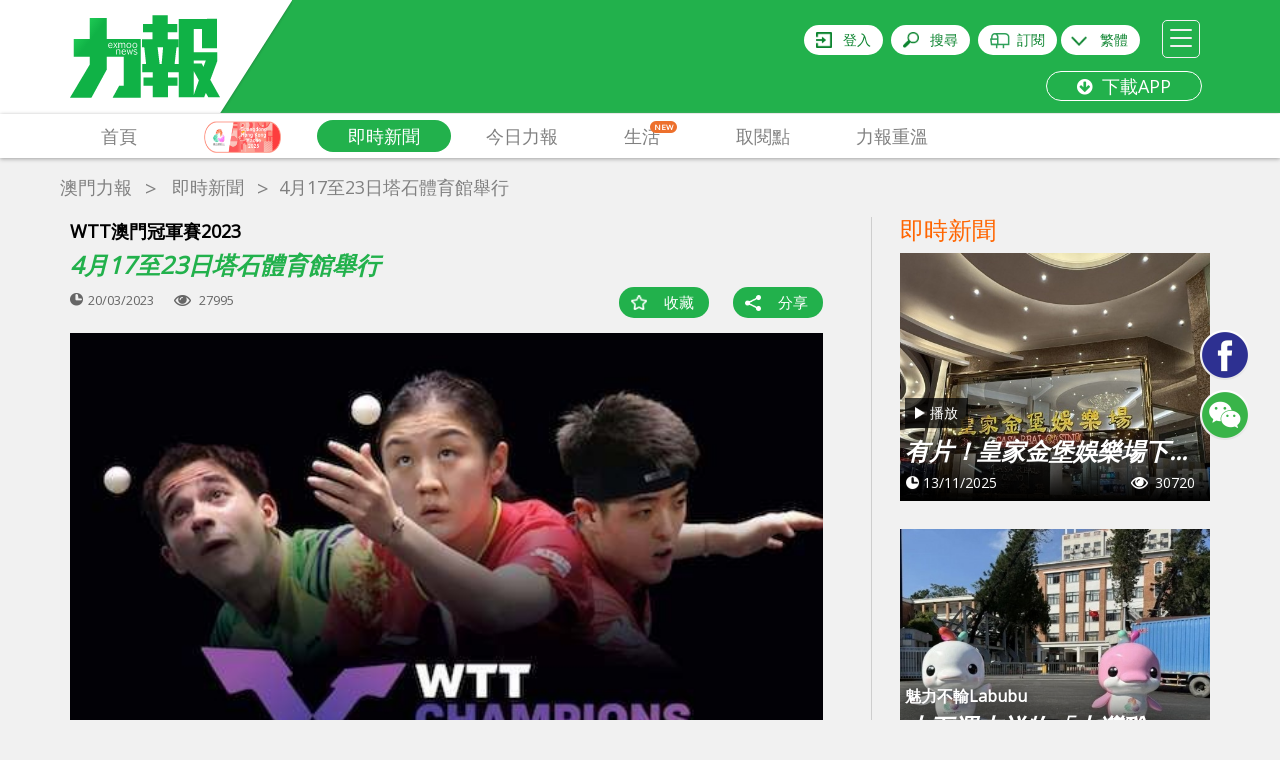

--- FILE ---
content_type: text/html; charset=UTF-8
request_url: https://www.exmoo.com/article/216732.html
body_size: 34185
content:
<!DOCTYPE html>
<html>
<head>
	<script data-ad-client="ca-pub-9878164261336017" async src="https://pagead2.googlesyndication.com/pagead/js/adsbygoogle.js"></script>
    <meta charset="utf-8"/>
    <meta http-equiv="X-UA-Compatible" content="IE=edge"/>
    <meta name="viewport"
          content="width=device-width, initial-scale=1, minimum-scale=1.0, maximum-scale=1.0, user-scalable=no"/>
    <!-- <meta name="format-detection" content="telephone=no"/>
    <meta name="apple-itunes-app" content="app-id=691075303"/> -->
    <meta name="google-play-app" content="app-id=cn.soonest.exmoo"/>
    <meta name="csrf-token" content="W1odOmYTKSGaH2wzewtNmjjPCqsxJmSVZNu74hzQ">
    <meta name="user-login" content="0">
    <meta name="author" content="力報">
    <meta name="description"
          content="新聞發布會現場。（體育局圖片）由體育局、世界乒乓球職業大聯盟(WTT)及銀河娛樂集團主辦、澳門乒乓總會協辦的「WTT 澳門冠軍賽 2023 ─ 由銀河娛樂集團呈">
    <meta name="Keywords" content="WTT澳門冠軍賽2023 4月17至23日塔石體育館舉行">
    <meta name="applicable-device" content="pc,mobile">
            <meta property="fb:app_id" content="1690950007660397"/>
    <meta property="og:site_name" content="力報"/>
    <meta property="og:type" content="website"/>
    <meta property="og:locale" content="zh_HK"/>
    <meta property="og:url" content="https://www.exmoo.com/article/216732.html"/>
    <meta property="og:title" content="WTT澳門冠軍賽2023 4月17至23日塔石體育館舉行"/>
    <meta property="og:description" content="新聞發布會現場。（體育局圖片）由體育局、世界乒乓球職業大聯盟(WTT)及銀河娛樂集團主辦、澳門乒乓總會協辦的「WTT 澳門冠軍賽 2023 ─ 由銀河娛樂集團呈"/>
                                            <meta property="og:image" content="https://statics.exmoo.com/uploads/2023-03-20/LHy2JX3RDaVEUBJltGn3.jpg"/>
                            <link rel="apple-touch-icon-precomposed" href="https://www.exmoo.com/img/apple-touch-icon-175x175.png"/>
    <link rel="apple-touch-icon" href="https://www.exmoo.com/img/apple-touch-icon-175x175.png"/>

    <link href='https://fonts.googleapis.com/css?family=Open+Sans' rel='stylesheet' type='text/css'>

    <link rel="stylesheet" href="https://www.exmoo.com/css/bootstrap.min.css">
    <link rel="stylesheet" href="https://www.exmoo.com/css/style.css?v5.2.17">
    <link rel="stylesheet" href="https://www.exmoo.com/css/owl.carousel.min.css?v5.2.8">
<!-- <link rel="stylesheet" href="https://www.exmoo.com/css/jquery.smartbanner.css"> -->
    <link rel="stylesheet" href="https://www.exmoo.com/css/jquery-confirm.min.css">
    <link rel="stylesheet" href="https://www.exmoo.com/css/font-awesome.min.css">
    <link rel="stylesheet" href="https://www.exmoo.com/js/fancybox/jquery.fancybox.css">
    <link rel="stylesheet" href="https://www.exmoo.com/css/hot-spe-rank.css">
    <title>WTT澳門冠軍賽2023 4月17至23日塔石體育館舉行 - 澳門力報官網</title>
    <style>
        #myvideo .video-js {
            width: 640px;
            height: 360px;
        }

        #myvideo .video-js .vjs-big-play-button {
            left: 50%;
            top: 50%;
            margin-left: -1.5em;
            margin-top: -0.75em;
            /*display:none !important;*/
        }

        .fancybox-outer {
            background: #000;
        }

        .video-app {
            width: 100% !important;
            height: 240px !important;
        }
    </style>

    <!-- .WeChat Share Modal -->
    <script src="https://www.exmoo.com/js/jquery-1.11.3.min.js"></script>
    <script type="text/javascript" src="https://www.exmoo.com/js/jquery.cookie.js"></script>
    <script src="https://www.exmoo.com/js/lazyload/jquery.lazyload.min.js?v5.2.8"></script>
    <script src="https://www.exmoo.com/js/owl.carousel.min.js"></script>
    <script src="https://www.exmoo.com/js/jquery.dotdotdot.min.js"></script>
    <script src="https://www.exmoo.com/js/bootstrap.min.js"></script>
    <script src="https://www.exmoo.com/js/jquery.smartbanner.min.js"></script>
    <script src="https://www.exmoo.com/js/base64.min.js"></script>
    <script src="https://www.exmoo.com/js/jquery-confirm.min.js"></script>
    <script src="https://www.exmoo.com/js/modernizr-custom.js"></script>
    <script src="https://www.exmoo.com/js/imagesloaded.pkgd.min.js"></script>
    <script src="https://www.exmoo.com/js/fancybox/jquery.fancybox.pack.js"></script>
    <script src="https://www.exmoo.com/js/fancybox/helpers/jquery.fancybox-media.js"></script>
    <script src="https://www.exmoo.com/js/fancybox/helpers/jquery.fancybox-thumbs.js"></script>
    <script src="https://www.exmoo.com/js/jquery.customSelect.js"></script>
    <script src="https://www.exmoo.com/js/property.js"></script>
    <script src="https://www.exmoo.com/js/my-video.js"></script>
    <link rel="stylesheet" href="https://www.exmoo.com/js/videojs/vide7.1.0/css/video-js.min.css">
    <script src="https://www.exmoo.com/js/videojs/vide7.1.0/js/video.min.js"></script>
            <script src="https://www.exmoo.com/js/videojs/dist/Youtube.js"></script>
        <script>
        function checkIpCN() {
                            return false;
                    }
    </script>

    <script type="text/javascript">
        window.FrontLang = {
            "content_313": "密碼長度不能少於6位",
            "content_314": "登錄密碼與確認密碼不一致",
            "請跟進以下問題": "請跟進以下問題",
            "請輸入有效的電郵": "請輸入有效的電郵",
            "content_317": "請輸入有效的電郵及密碼",
            "login_phone_error": "請輸入有效的手機號碼及密碼",
            "請輸入用戶名稱": "請輸入用戶名稱",
            "請輸入舊密碼": "請輸入舊密碼",
            "新舊密碼不能相同": "新舊密碼不能相同",
            "content_315": "新密碼長度不能少於6位",
            "content_316": "新密碼與確認密碼不一致",
            "力報": "力報",
            "免費": "免費",
            "安裝": "安裝",
            "上傳頭像成功": "上傳頭像成功",
            "請先登入": "請先登入",
            "content_122": "收藏功能須登入後才能使用",
            "content_321": "分享功能須登入後才能使用",
            "立即登入": "立即登入",
            "取消": "取消",
            "已收藏": "已收藏",
            "收藏成功": "收藏成功",
            "收藏": "收藏",
            "取消收藏成功": "取消收藏成功",
            "刪除成功": "刪除成功",
            "隱藏編輯選項": "隱藏編輯選項",
            "顯示編輯選項": "顯示編輯選項",
            "顯示編輯選項": "顯示編輯選項",
            "content_319": "該地區無法播放該視頻",
            "content_46": "請填寫您正確的電話號碼",
            "請填寫姓名": "請填寫姓名",
            "姓名字符限制": "姓名 請不要超過 64個字符",
            "請填寫收報人": "請填寫收報人",
            "收報人字符限制": "收報人 請不要超過 64個字符",
            "請填寫公司名稱": "請填寫公司名稱",
            "公司名稱字符限制": "公司名稱 請不要超過 64個字符",
            "請填寫送報地址": "請填寫送報地址",
            "送報地址字符限制": "送報地址 請不要超過 200個字符",
            "電郵字符限制": "電郵 請不要超過 30個字符",
            "請檢查訂閱份數": "請檢查訂閱份數",
            "請選擇報檔地址": "請選擇報檔地址",
            "每張圖片不能超過5M": "每張圖片不能超過5MB",
            "只能上傳圖片": "只能上傳後綴名為(JPG/JPEG/PNG)的圖片",
            "最多只能選擇10張圖片": "最多只能選擇10張圖片",
            "圖片不能超過5M": "圖片大小不能超過5M",
            "請上傳付款證明": "請選擇付款證明的圖片",
            "upload_success_content": "圖片上傳成功，我們將會盡快跟進您的訂單！",
            "圖片上傳失敗": "相片上傳失敗",
            "是否取消訂單": "是否取消訂單",
            "取消訂單失敗": "取消訂單失敗",
            "上傳失敗": "上傳失敗",
            "有圖片還在上傳當中": "有圖片還在上傳當中",
            "有圖片還在上傳中不能提交請稍後": "有圖片還在上傳中不能提交請稍後",
            "正在上傳中": "正在上传中,不能刪除圖片",
            "正在提交中": "正在提交中，請勿重複提交",
            "提交失敗": "提交失敗，請聯繫管理員",
            "是否修改訂閱資料": "本次修改只適用於之後新增訂單，如要更改當前派送地址，請電話聯繫客服"

        }
    </script>

    <script>
        function gotoLogin() {
            window.location = 'https://www.exmoo.com/login?redirect_url=https%3A%2F%2Fwww.exmoo.com%2Farticle%2F216732.html';
        }

        function isIos() {
            if (/(iPhone|iPad|iPod|iOS)/i.test(navigator.userAgent))
                return true;
            else
                return false;
        }

        function IsPC() {
            var userAgentInfo = navigator.userAgent;
            var Agents = ["Android", "iPhone",
                "SymbianOS", "Windows Phone",
                "iPad", "iPod"];
            var flag = true;
            for (var v = 0; v < Agents.length; v++) {
                if (userAgentInfo.indexOf(Agents[v]) > 0) {
                    flag = false;
                    break;
                }
            }
            return flag;
        }

        // 统计模块用
        var thePlayer = null;
        var thePlayerGlobal = null;
        var set_read_time_to_zero_by_article_id = 0;
        var statistic_video_page_class_id = 0;  // 后端改造注释标记：// 统计弹窗嵌入id用
        var statistic_video_category_id = 0;
        var statistic_video_article_id = 0;

        $(document).ready(function () {

            // pride videojs
            var isIphone = (!IsPC() && isIos()) ? true : false;
            $('.fancybox').on('click', function (e) {
                e.preventDefault();

                var scrollTop = $('body').scrollTop();

                // 获取视频地址
                var video_url = $(e.currentTarget).attr('href');

                // var video_oldurl='http://10.10.78.219:9093/files//oa/2018-09-17/e86029fe169d424a94abf0296a2f76e8.mp4';


                // var video_url = video_oldurl.replace('/embed/', '/v/');

                // 判断是否youtube视频
                var isYoutu = video_url.indexOf('youtube') >= 0 ? true : false;

                // 这里是判断有没有翻墙  没翻墙且是youtube的视频就提示无法播放
                
                    statistic_video_page_class_id = $(e.currentTarget).attr('statistic_video_page_class_id');
                statistic_video_category_id = $(e.currentTarget).attr('statistic_video_category_id');
                statistic_video_article_id = $(e.currentTarget).attr('statistic_video_article_id');

                //console.log('测试弹窗视频ID：' + statistic_video_page_class_id);


                var videoClass = '';
                var videoW = '640';
                var videoH = '360';

                // 设置pc和手机版面 视频的宽高
                if (!IsPC()) {
                    videoClass = ' video-app';
                    videoW = '100%';
                    videoH = '240';
                }

                var videoDiv = '<div id="myvideo"><video id="myvideoEl" class="video-js vjs-default-skin' + videoClass + '" controls autoplay width="640" height="' + videoH + '"></video></div>';

                // videoDiv = isIphone&&isYoutu ? '<div id="youtube_player"></div>' : videoDiv;

                // <iframe width="100%" height="240" src="' + video_oldurl + '" frameborder="0" allow="autoplay; encrypted-media" allowfullscreen></iframe>


                $.fancybox.open({
                    autoSize: false,
                    width: videoW,
                    height: videoH,
                    padding: 0,
                    href: video_url,
                    type: 'swf',
                    scrolling: 'no',
                    content: videoDiv,
                    fitToView: false,
                    primary: 'flash',
                    beforeLoad: function () {
                        $('body').scrollTop(scrollTop);
                    },
                    beforeShow: function () {
                        $('body').scrollTop(scrollTop);
                    },
                    afterClose: function () {
                        $('body').scrollTop(scrollTop);
                        thePlayerGlobal = null;
                        try {
                            setTimeout(function () {
                                videojs('myvideoEl').dispose();
                            });
                        } catch (e) {
                        }
                        $('.fancybox-overlay').remove();
                    },
                    afterShow: function () { //弹出弹窗后
                        var type = isYoutu ? 'video/youtube' : 'video/mp4';
                        // 实例化播放器
                        thePlayerGlobal = videojs('myvideoEl', {
                            "sources": [{
                                "type": type,
                                "src": video_url
                            }]
                        });

                        // 一些事件
                        thePlayerGlobal.on("ready", function () {
                            console.log("准备播放");
                            thePlayerGlobal.play();
                        });
                        thePlayerGlobal.on("error", function () {
                            console.log("出错了");
                            // alert('無效的視頻地址');
                        });
                        // thePlayerGlobal.on("ended", function() {
                        //     console.log("播放结束");
                        // });
                        // thePlayerGlobal.on("pause", function() {
                        //     console.log("暂停播放", '视频当前时长:' + this.currentTime())
                        // });
                        // thePlayerGlobal.on("play", function() {
                        //     console.log("开始播放", '视频总时长:' + this.duration())
                        // });
                    },
                    keys: {
                        close: null
                    }
                });


            });
        });
    </script>
    <script type="text/javascript" src="https://www.exmoo.com/js/app.js?v21.07.22.1"></script>
<!-- old
<script type="text/javascript" src="https://www.exmoo.com/js/jwplayer-7.4.4/jwplayer.js"></script>
<script>
jwplayer.key = "xFMfpjeABTLC4uIuPojjdjxy2LITf83xAxrsyg==";
</script>
-->
    <script type="text/javascript" src="https://www.exmoo.com/js/jwplayer-7.12.8/jwplayer.js"></script>
    <script>jwplayer.key = "ZR0ZKSVOu73I9MfTqBMDf8EXeJ2RzafKdkjb4mJoQ3Q=";</script>

    <script src="https://www.exmoo.com/js/wx.js"></script>


    <!-- ------------------------------------------------ 统计模块使用  ------------------------------------------------->


    <script src="https://www.exmoo.com/statistic/functions.js"></script>


    <!-- ------------------------------------------------ 统计模块使用  ------------------------------------------------->


    <!-- HTML5 Shim and Respond.js IE8 support of HTML5 elements and media queries -->
    <!--[if lt IE 9]>
    <script src="https://oss.maxcdn.com/libs/html5shiv/3.7.0/html5shiv.js"></script>
    <script src="https://oss.maxcdn.com/libs/respond.js/1.4.2/respond.min.js"></script>
    <![endif]-->
</head>
<body class="">
        <div class="fix_icon_url">
        <a  href="https://www.exmoo.com/olympics2024" style="background-image: url(https://statics.exmoo.com/uploads/version_control_config/zJbkcw17KUgPedBWQ6JJbQAD9oV3paoxoOOMlVwP.png);"></a>
    </div>
<header id="header">
    <div id="header-container" class="container">
        <div id="header-logo-container">
            <a href="https://www.exmoo.com">
                <svg viewBox="0 0 150 113">
                    <use xlink:href="#svglogo">
                        <svg id="svglogo" width="100%" height="100%">
                            <path fill="url(#gradient)" d="M140.287,79.863l6.898-18.58v-9.07h-23.357V28.951h8.291v11.168h-0.016v8.041h14.83V18.854l-38.156,0.088
				        v45.154h-4.184l1.932-16.85h2.008v-8.068H97.867v-6.986h9.275v-8.115h-9.275v-8.738H82.543v8.738h-9.496v8.115h9.496v6.986H71.96
				        v8.068h2.335l1.848,16.85h-3.962v8.182h10.548v5.33h-9.354v8.061h9.354v11.555h15.332V85.668h9.396v-8.061h-9.396v-5.33h10.717
				        v24.945h25.387l1.662-4.344l2.453,4.344H150L140.287,79.863z M91.631,64.096h-2.012l-2.049-16.85h5.525L91.631,64.096z
				        M123.828,94.811V71.223l5.035,9.16L123.828,94.811z M133.449,66.908l-1.791-3.525h-7.83v-2.992h12.062L133.449,66.908z
				        M52.76,50.4c-0.247,0.334-0.377,0.662-0.399,1.064h2.719c-0.038-0.402-0.11-0.789-0.335-1.064
				        c-0.205-0.311-0.502-0.49-0.966-0.49C53.326,49.91,52.979,50.09,52.76,50.4z
				        M58.179,47.348c0.205,0.141,0.471,0.197,0.753,0.197c0.273,0,0.479-0.057,0.673-0.197
				        c0.21-0.141,0.418-0.371,0.612-0.666c0.198-0.338,0.305-0.779,0.305-1.363c0-0.504-0.16-0.926-0.435-1.33
				        c-0.272-0.377-0.653-0.578-1.189-0.578c-0.514,0-0.925,0.162-1.221,0.551c-0.244,0.381-0.365,0.885-0.365,1.494
				        c0,0.535,0.068,0.947,0.251,1.26C57.794,47.004,57.973,47.207,58.179,47.348z
				        M64.187,47.348c0.198,0.141,0.449,0.197,0.723,0.197c0.259,0,0.487-0.057,0.685-0.197
				        c0.205-0.141,0.419-0.371,0.601-0.666c0.19-0.338,0.29-0.779,0.29-1.363c0-0.504-0.134-0.926-0.411-1.33
				        c-0.259-0.377-0.654-0.578-1.188-0.578c-0.501,0-0.942,0.162-1.216,0.551c-0.251,0.381-0.411,0.885-0.411,1.494
				        c0,0.535,0.088,0.947,0.293,1.26C63.753,47.004,63.967,47.207,64.187,47.348z
				        M41.382,43.811c-0.187-0.303-0.537-0.424-0.992-0.424c-0.419,0-0.784,0.152-1.039,0.445
				        c-0.197,0.32-0.338,0.668-0.361,1.053h2.716C41.705,44.455,41.583,44.111,41.382,43.811z
				        M36.807,17.887H19.652v21.143H3.686V56.65h15.967v8.061L0,97.662h21.471l15.336-28.111v-12.9h16.915v28.979
				        h-4.511l-6.586,12.033h28.019V39.029H36.807V17.887z M66.883,54.299c-0.398,0.27-0.848,0.41-1.396,0.41
				        c-0.411,0-0.787-0.088-1.106-0.15c-0.354-0.129-0.646-0.35-0.958-0.633l0.521-0.572c0.205,0.242,0.438,0.445,0.662,0.572
				        c0.213,0.111,0.544,0.195,0.882,0.195c0.323,0,0.616-0.084,0.837-0.242c0.259-0.146,0.342-0.322,0.342-0.584
				        c0-0.217-0.046-0.354-0.152-0.473c-0.129-0.148-0.361-0.273-0.703-0.393c-0.113-0.059-0.373-0.141-0.775-0.26
				        c-0.354-0.117-0.704-0.264-1.027-0.492c-0.296-0.215-0.46-0.553-0.46-1.004c0-0.395,0.187-0.713,0.502-0.965
				        c0.357-0.221,0.787-0.352,1.347-0.352c0.179,0,0.361,0,0.521,0.008c0.156,0.021,0.346,0.072,0.468,0.123
				        c0.152,0.059,0.281,0.088,0.414,0.188c0.126,0.064,0.259,0.174,0.381,0.285l-0.438,0.529c-0.205-0.211-0.43-0.33-0.639-0.4
				        c-0.239-0.09-0.406-0.172-0.707-0.172c-0.32,0-0.594,0.082-0.814,0.172c-0.201,0.131-0.326,0.332-0.326,0.584
				        s0.125,0.389,0.304,0.512c0.205,0.141,0.448,0.252,0.699,0.301c0.16,0.062,0.297,0.09,0.457,0.18
				        c0.137,0.033,0.266,0.084,0.403,0.141c0.464,0.121,0.783,0.322,0.996,0.521c0.179,0.242,0.285,0.545,0.285,0.887
				        C67.4,53.686,67.248,54.037,66.883,54.299z M63.118,43.508c0.452-0.482,1.03-0.734,1.791-0.734c0.788,0,1.351,0.252,1.734,0.789
				        c0.434,0.49,0.65,1.152,0.65,1.938c0,0.68-0.236,1.346-0.674,1.869c-0.426,0.521-0.969,0.791-1.691,0.791
				        c-0.811,0-1.423-0.27-1.845-0.791c-0.418-0.502-0.601-1.189-0.601-1.967C62.483,44.639,62.708,44.01,63.118,43.508z M62.962,49.438
				        l-1.543,5.184h-0.552l-1.072-4.1l-1.061,4.1h-0.552l-1.57-5.184h0.82l1.012,4.02l1.08-4.02h0.502l1.08,3.996l1.027-3.996H62.962z
				        M57.159,43.508c0.426-0.482,1.02-0.734,1.772-0.734s1.346,0.252,1.776,0.789c0.384,0.49,0.604,1.152,0.604,1.938
				        c0,0.68-0.221,1.346-0.654,1.869c-0.434,0.521-0.997,0.791-1.727,0.791c-0.829,0-1.434-0.27-1.821-0.791
				        c-0.43-0.502-0.616-1.189-0.616-1.967C56.494,44.639,56.699,44.01,57.159,43.508z M55.84,51.268
				        c0.019,0.221,0.019,0.438,0.019,0.711H52.36c0,0.57,0.152,1.064,0.399,1.479c0.27,0.4,0.643,0.59,1.076,0.59
				        c0.342,0,0.631-0.027,0.867-0.189c0.243-0.123,0.472-0.33,0.711-0.6l0.544,0.428c-0.243,0.324-0.503,0.557-0.856,0.723
				        c-0.338,0.191-0.748,0.299-1.266,0.299c-0.662,0-1.225-0.248-1.662-0.725c-0.388-0.477-0.62-1.16-0.62-2.057
				        c0-0.74,0.206-1.35,0.563-1.836c0.396-0.516,0.939-0.734,1.661-0.734c0.628,0,1.126,0.143,1.441,0.496
				        C55.601,50.16,55.798,50.676,55.84,51.268z M49.029,42.863c0,0.102,0.041,0.287,0.064,0.496c0.239-0.15,0.46-0.301,0.749-0.424
				        c0.273-0.072,0.578-0.162,0.92-0.162c0.222,0,0.43,0.051,0.616,0.137c0.194,0.076,0.403,0.24,0.57,0.449
				        c0.594-0.395,1.225-0.586,1.788-0.586c0.255,0,0.44,0.051,0.635,0.137c0.167,0.055,0.331,0.199,0.453,0.314
				        c0.121,0.162,0.216,0.336,0.254,0.516c0.076,0.172,0.1,0.391,0.1,0.604v3.705h-0.75v-3.615c0-0.191-0.022-0.322-0.099-0.463
				        c-0.053-0.139-0.092-0.248-0.179-0.324c-0.088-0.086-0.159-0.135-0.285-0.199c-0.129,0-0.251-0.018-0.381-0.018
				        c-0.456,0-0.896,0.082-1.368,0.311c0.057,0.191,0.076,0.412,0.076,0.65v3.658h-0.73v-3.615c0-0.361-0.106-0.602-0.251-0.787
				        c-0.19-0.178-0.389-0.217-0.639-0.217c-0.179,0-0.457,0.018-0.716,0.107c-0.25,0.109-0.524,0.203-0.715,0.336v4.176h-0.779v-4.58
				        c-0.022-0.244-0.022-0.443-0.042-0.605H49.029z M48.634,49.357c0.536,0,0.92,0.129,1.243,0.4c0.293,0.303,0.399,0.684,0.399,1.246
				        v3.617h-0.761v-3.496c0-0.363-0.061-0.635-0.228-0.846c-0.118-0.189-0.393-0.318-0.73-0.318c-0.281,0-0.556,0.062-0.848,0.129
				        c-0.256,0.068-0.544,0.189-0.761,0.352v4.18h-0.765V50.09c0-0.201-0.022-0.414-0.054-0.654h0.7
				        c0.038,0.135,0.064,0.301,0.064,0.475c0.24-0.174,0.498-0.291,0.795-0.412C48.002,49.387,48.318,49.357,48.634,49.357z
				        M43.355,42.863h0.866l1.138,2.023l1.243-2.023h0.852l-1.703,2.514l1.757,2.67h-0.866l-1.282-2.178l-1.342,2.178h-0.822
				        l1.826-2.645L43.355,42.863z M38.738,43.488c0.357-0.463,0.955-0.715,1.651-0.715c0.623,0,1.103,0.16,1.468,0.492
				        c0.364,0.381,0.555,0.807,0.57,1.398c0.022,0.262,0.022,0.502,0.022,0.754h-3.461c0,0.553,0.106,1.023,0.361,1.447
				        c0.301,0.441,0.64,0.652,1.096,0.652c0.331,0,0.639-0.07,0.859-0.211c0.277-0.129,0.506-0.354,0.712-0.623l0.547,0.453
				        c-0.235,0.293-0.51,0.549-0.84,0.734c-0.297,0.158-0.766,0.289-1.278,0.289c-0.681,0-1.232-0.252-1.639-0.73
				        c-0.384-0.506-0.616-1.189-0.616-2.031C38.191,44.639,38.396,43.969,38.738,43.488z"></path>
                        </svg>
                    </use>
                    <linearGradient id="gradient" x1="0" y1="0" x2="140%" y2="60%">
                        <stop stop-color="#10b246" offset="0.728826">
                            <animate attributeName="offset" values="-0.5; 1.2" dur="8s"
                                     repeatCount="indefinite"></animate>
                        </stop>
                        <stop stop-color="#24d35a" offset="0.828825">
                            <animate attributeName="offset" values="-0.4; 1.3" dur="8s"
                                     repeatCount="indefinite"></animate>
                        </stop>
                        <stop stop-color="#10b246" offset="0.928826">
                            <animate attributeName="offset" values="-0.3; 1.4" dur="8s"
                                     repeatCount="indefinite"></animate>
                        </stop>
                    </linearGradient>
                </svg>
            </a>
        </div>
                        <div id="header-hamburger">
            <a id="header-hamburger-link" href="#">
                <span class="header-hamburger-bar">&nbsp;</span>
                <span class="header-hamburger-bar">&nbsp;</span>
                <span class="header-hamburger-bar">&nbsp;</span>
            </a>
        </div>
        <div id="header-misc">
                            <div id="header-login-btn"><a rel="nofollow" id="header-login-link"
                                              href="https://www.exmoo.com/login">登入</a>
                </div>
                        <div id="header-search-btn"><a rel="nofollow" id="header-search-link" href="#">搜尋</a>
            </div>
                                                <div id="header-subscibe-btn"><a rel="nofollow" id="header-subscibe-link"
                                                     href="https://www.exmoo.com/subscribe/subscribe_index">訂閱</a>
                    </div>
                                        <div id="header-lang-btn">
                <span></span>
                <a rel="nofollow" id="header-lang-link">
                                            繁體
                                    </a>
                <div class="div-lang-view">
                    <a id="lang-link-tw">繁體</a>
                    <a id="lang-link-cn">简体</a>
                </div>
            </div>
			<br>
                         <div id="header-app" class="visible-md visible-lg">
                <a rel="nofollow" href="/officialDownload" id="header-app-link2" title="下載APP">
                    <i class="fa fa-arrow-circle-down" aria-hidden="true"></i>
                    &nbsp;下載APP
                </a>
            </div>
        </div>
        <div class="clear"></div>
    </div>
    </div>
    </div>
    <div class="clear"></div>
    </div>
    <div id="header-menu-outer">
        <div class="container">
            <div class="row">
                <div class="col-xs-12" style="position: static;">
                    <ul id="header-menu">
                        <li class="header-menu-item">
                            <a href="https://www.exmoo.com"
                               class=" header-menu-item-link">首頁</a>
                        </li>
                                                                                                                            <li class="header-menu-item">
                                                                <a  href="https://www.exmoo.com/olympics2024" class="header-menu-item-link menu-hover2 ">
                                                                            <img src="https://statics.exmoo.com/uploads/version_control_config/D8KTkdtLrsHrc4wW0a9TFYSHp8ij0gkgWngpi4n4.png" style="height: 32px; vertical-align: top;">
                                        <style>
                                            .menu-hover2:hover {
                                                background: none !important;
                                            }
                                        </style>
                                                                    </a>
                            </li>
                                                                        <li class="header-menu-item">
                            <a href="https://www.exmoo.com/hot"
                               class="header-menu-item-link header-menu-item-link-active
">即時新聞</a>
                        </li>
                                                                            <li class="header-menu-item" id="header-menu-column-item">
                                <a href="https://www.exmoo.com/macau"
                                   id="header-menu-column-item-root"
                                   class="header-menu-item-link ">今日力報</a>
                                <div id="header-menu-column-sub">
                                    <div class="container">
                                        <div class="row">
                                            <div class="col-xs-12">
                                                <ul class="header-sub-menu">
                                                                                                            <li >
                                                            <a href="https://www.exmoo.com/macau">澳聞</a>
                                                        </li>
                                                                                                            <li >
                                                            <a href="https://www.exmoo.com/world">國際</a>
                                                        </li>
                                                                                                            <li >
                                                            <a href="https://www.exmoo.com/china">中國</a>
                                                        </li>
                                                                                                            <li >
                                                            <a href="https://www.exmoo.com/cpc100">濠鏡疊影</a>
                                                        </li>
                                                                                                            <li >
                                                            <a href="https://www.exmoo.com/business">科技</a>
                                                        </li>
                                                                                                            <li >
                                                            <a href="https://www.exmoo.com/sports">體育</a>
                                                        </li>
                                                                                                            <li >
                                                            <a href="https://www.exmoo.com/leisure">娛樂</a>
                                                        </li>
                                                                                                            <li >
                                                            <a href="https://www.exmoo.com/investment">掌櫃灣區</a>
                                                        </li>
                                                    
                                                </ul>
                                            </div>
                                        </div>
                                    </div>
                                </div>
                            </li>
                        
                        
                                                    <li class="header-menu-item" id="header-menu-supplement-item">
                                <a href="https://www.exmoo.com/supplement"
                                   id="header-menu-supplement-item-root"
                                   class="header-menu-item-link header-menu-new ">生活
                                    <span class="menu-icon-new">NEW</span></a>

                            </li>
                        
                        <li class="header-menu-item">
                            <a href="https://www.exmoo.com/get/exmoo"
                               class="header-menu-item-link ">取閱點</a>
                        </li>
                                                    <li class="header-menu-item">
                                <a href="https://www.exmoo.com/read/list"
                                   class="header-menu-item-link ">力報重溫</a>
                            </li>
                                            <!-- <li class="header-menu-item">
                            <a href="https://www.exmoo.com/zt" class="header-menu-item-link ">熱門專題</a>
                        </li> -->
                        
                        <!-- <li class="header-menu-item">
                            <a href="https://www.exmoo.com/officialDownload"
                               class="header-menu-item-link kingIcon "><img
                                        src="https://www.exmoo.com/img/kingicon.png"></a>
                        </li> -->

                    </ul>
                    
                    <div class="clear"></div>
                </div>
            </div>
        </div>
    </div>
</header>
<div id="inner-container">
    <!-- 主要內容 -->    
    <style>
.owl-nav{
    display: block !important;
}
.adsModel .owl-nav{
    display: none !important;
}
.article_crumbs_nav ul li a{
    margin-top: 17px;
    color: #808080;
    display: block;
    font-size: 18px;
    height: 30px;
    padding: 0px 5px;
}
.article-main-title {
    display: block;
}
.article-content .h4,
.article-content .h5,
.article-content .h6,
.article-content h4,
.article-content h5,
.article-content h6 {
    margin-top: 0;
    margin-bottom: 0;
    padding: 10px 0;
    background: #f1f1f1;
}
</style>

    <div class="container article_crumbs_nav">
        <ul class="col-xs-12">
            <li><a href="https://www.exmoo.com">澳門力報</a></li>
                            <li><a href="https://www.exmoo.com/hot">即時新聞</a></li>
                        <li><h1 title="4月17至23日塔石體育館舉行">4月17至23日塔石體育館舉行</h1></li>
        </ul>
    </div>
        <div class="container articleContent" id="article-container" data-type="hotarticle" data-column="0">
        <div class="row gutter-20">
            <div class="col-sm-8">
                <div class="bgf">
                                            <h2 class="article-sub-title">WTT澳門冠軍賽2023</h2>
                                        <span class="article-main-title">4月17至23日塔石體育館舉行</span>
                    <div class="article-action">
                        <div class="article-pub-date">20/03/2023</div>
                        <div class="article-viewed">27995</div>
                        <div class="article-bottom-action" style="margin-bottom: 10px">
                            <div class="article-bookmark">
                                                                    <a href="#" class="article-bookmark-link bm-link bm-add" data-id="216732"
                                    data-type="hotarticle">收藏</a>
                                                            </div>
                            <div class="article-share">
                                <a href="#social-share" class="article-share-link" data-trigger="click" data-html="true"
                                data-container="body" data-toggle="popover" data-placement="bottom" title=""
                                data-content='<div class="visible-xs" style="width: 120px"></div><ul class="share-items"><li class="btn-facebook hidden-xs"><iframe src="https://www.facebook.com/plugins/share_button.php?href=https%3A%2F%2Fwww.exmoo.com%2Farticle%2F216732.html%3Ftype%3Dfacebook&layout=button&mobile_iframe=true&appId=&width=58&height=20" width="58" height="20" style="border:none;overflow:hidden" scrolling="no" frameborder="0" allowTransparency="true"></iframe></li><!-- <li class="visible-xs"><a href="http://m.facebook.com/sharer.php?u=https%3A%2F%2Fwww.exmoo.com%2Farticle%2F216732.html%3Ftype%3Dfacebook" target="_blank"><img src="https://www.exmoo.com/img/btn-facebook-share.jpg" height="20"></a></li> --><li class="btn-wechat"><a href="https://www.exmoo.com/article/216732.html?type=wechat" class="share-wechat-link"><i class="fa fa-weixin"></i> 微信</a></li></ul>'
                                data-original-title="分享這則新聞">分享</a>
                            </div>
                        </div>
                        <div class="clear"></div>
                    </div>
                </div>
                <div class="row">
                    <div class="col-xs-12">
                                                    <div id="article-img-set" class="owl-carousel">
                                                                                                            <div class="item article-img-set-img">
                                            <img src="https://statics.exmoo.com/uploads/2023-03-20/LHy2JX3RDaVEUBJltGn3.jpg" alt="4月17至23日塔石體育館舉行"
                                                 title="4月17至23日塔石體育館舉行">
                                        </div>
                                                                                                                                                <div class="item article-img-set-img">
                                            <img src="https://statics.exmoo.com/uploads/2023-03-20/89XPYHKYhXILtKwFnimQ.jpeg" alt="4月17至23日塔石體育館舉行"
                                                 title="4月17至23日塔石體育館舉行">
                                        </div>
                                                                                                                                                <div class="item article-img-set-img">
                                            <img src="https://statics.exmoo.com/uploads/2023-03-20/XaDuf8TF8HQja1iHzmmY.jpg" alt="4月17至23日塔石體育館舉行"
                                                 title="4月17至23日塔石體育館舉行">
                                        </div>
                                                                                                </div>
                            <div class="clear"></div>
                                            </div>
                </div>
                <div class="row">
                    <div class="col-xs-12">
                                                    <div id="article-thumb" class="owl-carousel hidden-xs">
                                                                                                            <div class="item article-thumb-img">
                                            <img src="https://statics.exmoo.com/uploads/2023-03-20/LHy2JX3RDaVEUBJltGn3.jpg" alt="4月17至23日塔石體育館舉行"
                                                 title="4月17至23日塔石體育館舉行">
                                        </div>
                                                                                                                                                <div class="item article-thumb-img">
                                            <img src="https://statics.exmoo.com/uploads/2023-03-20/89XPYHKYhXILtKwFnimQ.jpeg" alt="4月17至23日塔石體育館舉行"
                                                 title="4月17至23日塔石體育館舉行">
                                        </div>
                                                                                                                                                <div class="item article-thumb-img">
                                            <img src="https://statics.exmoo.com/uploads/2023-03-20/XaDuf8TF8HQja1iHzmmY.jpg" alt="4月17至23日塔石體育館舉行"
                                                 title="4月17至23日塔石體育館舉行">
                                        </div>
                                                                                                </div>
                                            </div>
                </div>
                <div class="row">
                    <div class="col-xs-12">
                        <div class="article-content">
                            <p class="article-content-i"><img src="https://statics.exmoo.com/uploads/2023-03-20/89XPYHKYhXILtKwFnimQ.jpeg"></p><p class="article-content-h"><strong>新聞發布會現場。（體育局圖片）</strong></p><p class="article-content-p">由體育局、世界乒乓球職業大聯盟(WTT)及銀河娛樂集團主辦、澳門乒乓總會協辦的「WTT 澳門冠軍賽 2023 ─ 由銀河娛樂集團呈獻」將於4月17日至23日在塔石體育館舉行。一眾世界頂級乒乓球運動員將向市民和旅客展示精湛的球技，勢必上演連場激戰。</p><p class="article-content-p">賽事主辦單位於今（20）日舉行新聞發布會，公布賽事詳情及票務安排。出席新聞發布會的嘉賓包括：體育局局長潘永權、銀河娛樂集團程裕昇董事、澳門乒乓總會副會長黎鳴山。</p><p class="article-content-p">潘永權局長致辭時表示，過去三年世界乒乓球職業大聯盟(WTT)在澳門舉行了三個大型國際乒乓球賽事，均受到本地居民及旅客的歡迎，牽起一股乒乓球熱潮，同時，亦為本澳的體育事業及社會各方面注入了動力。而今年的賽事日程將會由以往的五天增加至七天，讓更多觀眾可到現場欣賞精彩的賽事，同時，相信亦能吸引來自各地的球迷延長留澳的時間。程裕昇董事表示，很榮幸能夠首度與體育局及世界乒乓球職業大聯盟聯合主辦「WTT澳門冠軍賽2023」，這是繼WTT賽事於2020年首次落戶澳門，銀娛連續三次成為WTT賽事的呈獻合作夥伴後的新變革，將以全新的定位，一起攜手深化「旅遊＋體育」跨界融合發展，助力推進澳門「1+4」適度多元發展策略，豐富澳門作爲「世界旅遊休閒中心」的內涵。</p><p class="article-content-h"><strong>世界前列球手雲集澳門</strong></p><p class="article-content-p">「WTT 澳門冠軍賽 2023 ─ 由銀河娛樂集團呈獻」將於2023年4月17日至23日在塔石體育館舉行，本屆WTT澳門冠軍賽設有男子、女子單打各32個席位，匯集世界前列的男、女各32名運動員，參加男子單打及女子單打兩個項目，國家隊的王楚欽、孫穎莎將作為衛冕冠軍出戰本次比賽。賽事日程方面，4月17日、18日及19日第一節將進行各項目的32強對壘；4月19日第二節及4月20日將進行16強賽事；4月21日及22日將分別上演8強及4強賽事，而男子及女子單打的決賽將於4月23日舉行。</p><p class="article-content-h"><strong>門票於3月23日上午10時起公開發售</strong></p><p class="article-content-p">賽事日程方面，4月17日至21日每日賽事分為兩節，4月17日及18日第一節賽事由上午11時30分開始、第二節由晚上7時開始；4月19日及21日第一節賽事由下午1時開始、第二節由晚上7時開始；4月22日4強賽事由晚上7時開始，而4月23日的決賽由傍晚6時開始進行。賽事門票設普通門票及地面賽場區貴賓門票兩種，並將於3月23日上午10時起公開發售，市民及旅客可透過澳門售票網及電話預訂，或到廣星傳訊澳門及香港門市購買門票，或透過攜程旅行、 Trip.com的手機應用程式及大麥購買、或於賽事期間到現場購買。每節賽事票價由澳門元300圓至1,000圓，價格視乎不同比賽日期及觀眾席而定，門票不設劃位，每人每場次限購最多4張門票。</p><p class="article-content-p">賽事門票價格如下：</p><p class="article-content-i"><img src="https://statics.exmoo.com/uploads/2023-03-20/XaDuf8TF8HQja1iHzmmY.jpg"></p><p class="article-content-h"><strong>指定日子普通門票設購票優惠</strong></p><p class="article-content-p">4月17至21日之普通門票設有購票優惠，一次購買同一賽事日同一場次4張普通門票可享九折優惠；持有澳門全日制學生證之學生及65歲或以上之澳門居民可以半價購買4月17日至21日第一節比賽之普通門票，每人限購每賽事日1張優惠門票，數量有限，售完即止，且不可與其他優惠同時使用。購買學生及長者優惠票的觀眾入場時須出示有效澳門學生證或有效身份證明文件，否則需付全額費用。「生活補貼計劃」不適用於購買該活動門票。（編輯部）</p>
                                                    </div>

                                                    <div class="exmoo-message">
            <div class="like-number"></div>
            <div class="report-dialog">
        <div class="report-title">檢舉</div>
        <div class="report-item">
            <span>檢舉類型：</span>
            <select class="report-select">
                <option value="0">-- 請選擇 --</option>
            </select>
        </div>
        <div class="report-item">
            <span>具體描述：</span>
            <textarea class="report-input" rows="1" placeholder="" autoHeight></textarea>
        </div>
        <div class="report-btn">
            <div class="report-ok">提交</div>
            <div class="report-cancel">取消</div>
        </div>
    </div>
    <div class="login-dialog">
        <div class="login-dialog-title">力報會員可享用評論功能</div>
        <div>
            <a href="https://www.exmoo.com/register?redirect_url=https%3A%2F%2Fwww.exmoo.com%2Farticle%2F216732.html">註冊</a>
            <a href="https://www.exmoo.com/login?redirect_url=https%3A%2F%2Fwww.exmoo.com%2Farticle%2F216732.html">登錄</a>
            <span class="close-login" href="javascript:;">×</span>
        </div>
    </div>
    <div class="message-content">
        <div class="message-title">評論</div>
        <div class="user-message">
            <div class="user-tx">
                <img src="/img/profile.png" alt="">
            </div>
            <div class="user-right-box">
                <div class="user-input-box">
                    <textarea class="user-input" rows="1" placeholder="發表評論..." autoHeight></textarea>
                    <div class="user-submit user-submit-val">發佈</div>
                </div>
                <div class="fbMark">
                    <div class="fbMark_main">
                        <p style="font-size:16px;font-weight:700;text-align:center;">力報會員可享用評論功能</p>
                        <p style="text-align:center;color:#22b14c; margin: 0">
                            <a href="https://www.exmoo.com/register?redirect_url=https%3A%2F%2Fwww.exmoo.com%2Farticle%2F216732.html">註冊</a> /
                            <a href="https://www.exmoo.com/login?redirect_url=https%3A%2F%2Fwww.exmoo.com%2Farticle%2F216732.html">登錄</a>
                        </p>
                    </div>
                </div>
            </div>
        </div>
    </div>
    <div class="user-message-list">
        <!-- js -->
    </div>
    <div class="more-message">
        <div class="more-btn">查看更多評論</div>
    </div>
    <div class="pbottom"></div>
    </div>

<style type="text/css">
.exmoo-message {position: relative; background: #f1f1f1;}
.message-content {position: relative;padding: 30px 0; border-bottom: 1px solid #ddd;}
.message-title {font-size: 20px;font-weight: 600;color: #222;margin-bottom: 15px;}
.user-message {overflow: hidden;}
.user-tx {float: left;width: 64px;height: 64px;overflow: hidden;border-radius: 100%;margin: 0 24px 0 12px; border: 1px solid #ddd;}
.user-tx img {width: inherit;height: inherit;}
.user-right-box {float: left; position: relative; width: calc(100% - 64px - 48px);}
.user-right-box .user-name{font-size: 18px; color: #333; margin-bottom: 4px;}
.user-right-box .user-text {font-size: 14px; color: #333; line-height: 1.6; margin-bottom: 5px; word-break: break-all;}
.user-right-box .message-other {font-size: 12px; color: #999;}
.user-right-box .message-other>div {display: inline-block; margin-right: 10px;}
.message-other .user-like-count {cursor: pointer;}
.message-other .user-like-count:hover {color: #22b14c;}
.user-like-count .user-like-icon {float: left; margin-right: 3px;}
.user-like-count .user-like-icon img{vertical-align: top; width: 14px; width: 14px;}
.user-like-count .green {color: #22b14c;}
.m-reply, .m-report{cursor: pointer;}
.m-reply:hover, .m-report:hover{color: #22b14c;}
.reply-number {float: left; margin: 20px 0 0; font-size: 14px; color: #000; cursor: pointer;}
.reply-list {overflow: hidden; clear: both;}
.reply-list .reply-item {overflow: hidden; padding-top: 20px;}
.reply-list .user-tx {margin-left: 0; width: 52px; height: 52px;}
.reply-list .user-right-box {width: calc(100% - 52px - 36px);}
.reply-list .user-right-box .user-name {font-size: 16px;}
.reply-this {color: #999;}
.reply-this font {color: #333;}
.reply-item:last-child .user-right-box {border-bottom: none; padding-bottom: 0;}
.user-message-list .user-input-box{margin-top: 15px;}
.report-dialog,
.login-dialog {position: fixed; left: 50%; top: 50%; z-index: 1000; background: #fff; border-radius: 8px; box-shadow: 0 0 10px rgba(0, 0, 0, .3); padding: 20px; transform: translate(-50%, -50%); width: 360px; display: none;}
.report-title {font-size: 24px; color: #000; margin-bottom: 15px;}
.report-item {overflow: hidden; margin-bottom: 15px;}
.report-item span {float: left; width: 100px; font-size: 14px; line-height: 32px;}
.report-item .report-select {width: calc(100% - 100px); height: 32px; border-radius: 4px; border: 1px solid #ddd;}
.report-item .report-input {min-width: calc(100% - 100px); max-width: calc(100% - 100px); min-height: 32px; border-radius: 4px; border: 1px solid #ddd}
.report-btn {text-align: center;}
.report-ok,
.report-cancel {display: inline-block; width: 52px; line-height: 32px; text-align: center; color: #fff; background: #22b14c; border-radius: 4px; cursor: pointer;}
.report-cancel {background: #ccc; margin-left: 10px;}
.login-dialog {text-align: center; height: 118px;}
.login-dialog-title {font-size: 18px; color: #000; margin-bottom: 20px;}
.login-dialog a {display: inline-block; padding: 6px 12px; background: #22b14c; color: #fff; border-radius: 4px; margin: 0 5px;}
.login-dialog .close-login {background: none; cursor: pointer; color: #333; font-size: 30px; position: absolute; right: 0; top: 0; display: block; width: 32px; line-height: 32px; text-align: center;}


.user-right-box.border-bottom{border-bottom: 1px solid #ddd; padding-bottom: 20px;}
.user-input-box {padding: 10px;border-radius: 4px;border: 1px solid #aaa;}
.user-input {background: none;max-width: 100%;min-width: 100%;border: none;resize: none; min-height: 40px; font-size: 14px;}
.user-submit {display: none; background: #22b14c;color: #fff;width: 62px;text-align: center;line-height: 38px;border-radius: 4px;cursor: pointer;}
.user-message-list {overflow: hidden;}
.user-message-list .message-item {padding: 24px 0; overflow: hidden;}
.message-item:last-child>.user-right-box {border-bottom: none;}
.message-item.loading-div .user-tx,
.reply-item.loading-div .user-tx {background: #e5e5e5; border: none;}
.message-item.loading-div .user-name,
.reply-item.loading-div .user-name {height: 16px; background: #e5e5e5; width: 40%; margin-bottom: 8px;}
.message-item.loading-div .user-text,
.reply-item.loading-div .user-text {height: 16px; width: 90%; background: #e5e5e5; margin-bottom: 8px;}
.message-item.loading-div .message-other,
.reply-item.loading-div .message-other {width: 70%; background: #e5e5e5; height: 16px;}

.like-number {position: relative; padding: 30px 0;text-align: left;border-bottom: 1px solid #ddd;}
.like-number::after{content: ''; display: block; clear: both;}
.like-number .like-item {position: relative; float: left; font-size: 16px; margin-right: 25px; cursor: pointer; user-select: none;}
.like-number .like-icon {display: inline-block;width: 28px;height: 28px;margin-right: 5px;}
.like-number .like-icon img {width: inherit;height: inherit; transition: all .2s;}
.like-number .like-item .like-text {position: absolute; top: -35px; left: -.25em; opacity: 0; line-height: 24px; text-align: center; border-radius: 12px; padding: 0 .6em; font-size: 12px; background: #333; color: #fff; white-space: nowrap; transition: all ease-out .15s;}
.like-number .like-item:hover .like-text {opacity: 1;}
.like-number .like-item.on img {transform: scale(1.35);}
.like-number .like-item img.click {transform: scale(1.65);}
.more-message {padding: 15px 0 20px; border-bottom: 1px solid #ddd; text-align: center; }
.more-message .more-btn {display: inline-block; padding: 8px 12px; border: 1px solid #999; font-size: 14px; color: #333; border-radius: 6px; cursor: pointer;}

.fbMark { position: absolute; top: 0; left: 0; width: 100%; height: 100%; z-index: 999; display:none; background: rgba(0,0,0,.2);}
.fbMark_main { position: absolute; top: 50%; left: 50%; z-index: 9999; color: #000; width: 90%; transform: translate(-50%,-50%); -webkit-transform: translate(-50%,-50%); -moz-transform: translate(-50%,-50%); -ms-transform: translate(-50%,-50%); -o-transform: translate(-50%,-50%);}
.fbMark_main a { font-size: 14px; text-decoration: none; color: #22b14c; padding: 0px 15px;}
.wran-tip {color: #f00;}
.all-text {cursor: pointer; color: #22b14c;}

.pbottom {padding-bottom: 20px;}

.firstReply {text-align: center; padding: 20px;}
@media  screen and (max-width: 768px) {
    .user-tx{width: 48px; height: 48px;}
    .user-right-box {width: calc(100% - 48px - 48px);}
    .user-right-box .user-name {font-size: 16px;}
    .reply-list .user-tx {width: 32px; height: 32px;}
    .reply-list .user-right-box {width: calc(100% - 32px - 36px);}
}

@media  screen and (max-width: 480px) {
    .message-title {font-size: 20px; margin-bottom: 30px;}
    .user-tx {width: 36px; height: 36px; margin: 0 15px 0 0;}
    .user-right-box {width: calc(100% - 36px - 15px);}
    .user-right-box .user-text {font-size: 14px;}
    .user-message-list .message-item {padding: 15px 0;}
    .reply-list .reply-item {padding-top: 15px;}
    .reply-number {font-size: 12px;}
    .user-message-list .user-input-box {margin-top: 10px;}
    .reply-list .user-right-box {width: calc(100% - 18px - 36px);}

    .like-number {text-align: center; padding: 45px 0 30px;} 
    .like-number .like-item {text-align: center; float: none; display: inline-block; margin-right: 0; margin: 0 12px;}
    .like-number .like-icon {display: block; margin-right: 0; margin: 0 auto 10px;}
    .like-number .like-item .like-text{left: 50%; transform: translateX(-50%);}
    .pbottom {padding-bottom: 0;}
}
</style>
<script type="text/javascript">
    var comment_web_url = 'https://www.exmoo.com';
    var comment_api_url = 'https://api.exmoo.com';
    var comment_lang = 'cn';
    var comment_article_column = 'hotarticle';
    var comment_article_id = '140159';
    var comment_token = '';
    
    var loginFlag =  false; ;
    var getlistFlag = true;     // 部分接口在评论详情中不加载，由此控制

    var lang = {
        Reply: '回覆',
        Respond: '回應',
        see1: '查看剩餘',
        see2: '個回應',
        see3: '個評論',
        noMore: '沒有更多了',
        more: '查看更多評論',
        post: '發表評論',
        release: '發佈',
        report: '檢舉',
        ok: '確定',

        month: '月前',
        week: '周前',
        day: '天前',
        hours: '小時前',
        min: '分鐘前',
        sec: '剛剛',
        loading: '加載中..',
        
        noEmpty: '不能為空',
        char: '字符長度不能超過500',
        tips: '溫馨提示',

        fristReply: '搶先發表第一條評論',
    }
</script>
<script src="/js/comments/comments.js?v1"></script>                                                <div class="article-bottom-action">
                            <div class="article-bookmark">
                                                                    <a href="#" class="article-bookmark-link bm-link bm-add"
                                       data-id="216732"
                                       data-type="hotarticle">收藏</a>
                                                            </div>
                            <div class="article-share">
                                <a href="#social-share" class="article-share-link" data-trigger="click" data-html="true"
                                   data-container="body" data-toggle="popover" data-placement="bottom" title=""
                                   data-content='<div class="visible-xs" style="width: 120px"></div><ul class="share-items"><li class="btn-facebook hidden-xs"><iframe src="https://www.facebook.com/plugins/share_button.php?href=https%3A%2F%2Fwww.exmoo.com%2Farticle%2F216732.html%3Ftype%3Dfacebook&layout=button&mobile_iframe=true&appId=&width=58&height=20" width="58" height="20" style="border:none;overflow:hidden" scrolling="no" frameborder="0" allowTransparency="true"></iframe></li><!-- <li class="visible-xs"><a href="http://m.facebook.com/sharer.php?u=https%3A%2F%2Fwww.exmoo.com%2Farticle%2F216732.html%3Ftype%3Dfacebook" target="_blank"><img src="https://www.exmoo.com/img/btn-facebook-share.jpg" height="20"></a></li> --><li class="btn-wechat"><a href="https://www.exmoo.com/article/216732.html?type=wechat" class="share-wechat-link"><i class="fa fa-weixin"></i> 微信</a></li></ul>'
                                   data-original-title="分享這則新聞">分享</a>
                            </div>
                            <div class="clear"></div>
                        </div>
                                                    <div class="article-prev-next">
                                <ul>
                                                                            <li class="col-sm-12 col-md-6"><a
                                                    href="https://www.exmoo.com/article/216728.html"
                                                    title="即日起調整為24小時開放">上一篇
                                                : 即日起調整為24小時開放</a></li>
                                    
                                                                            <li class="col-sm-12 col-md-6"><a
                                                    href="https://www.exmoo.com/article/216733.html"
                                                    title="提供逾3,000個職位空缺">下一篇
                                                : 提供逾3,000個職位空缺</a></li>
                                                                    </ul>
                            </div>
                                            </div>
                </div>
                                    <h3 class="section-title">相關新聞</h3>
                    <div class="row">
                        <div class="col-xs-12 about_news">
                            <div class="about_news_box col-xs-12 col-sm-6 col-md-4 col-lg-3">
            <div class="about_news_box_content">
                                    <a rel="nofollow" href="https://www.exmoo.com/article/252816.html"
                       class="about_news_a" target="_blank">
                        <img alt="全運會乒乓球女單16強定13席" title="全運會乒乓球女單16強定13席"
                             class="about_news_img top_center zoomed-img"
                             data-src="https://statics.exmoo.com/uploads/thumbnail/hotarticle/2025-11-11/ubLi2ILgIgwamHhxyo8gtja4cNM3Khqdn5lBb7oH_5_4_300X240.jpg"
                             src="https://statics.exmoo.com/uploads/thumbnail/hotarticle/2025-11-11/ubLi2ILgIgwamHhxyo8gtja4cNM3Khqdn5lBb7oH_5_4_300X240.jpg"></a>
                                <div class="about_news_title">
                                            <a href="https://www.exmoo.com/article/252816.html"
                           target="_blank">
                                                                                                                                                                                                                                                    <h5 class="about_news_title_text">
                                                                                <span class="visible-xs">陳夢、王曼昱晉級</span>
                                                                                <p>全運會乒乓球女單16強定13席</p>
                                                                            </h5>
                                                                                                                                                                                                            </a>
                                                                                                                                                                                                <div class="about_news_date_item">
                                                                    <div class="about_news_item_pub_date">11/11/2025</div>
                                                                    <div class="about_news_item_viewed"
                                                                         data-views
                                                                         data-id="252816"
                                                                         data-type="hotarticle">12993</div>
                                                                    <div class="clear"></div>
                                                                </div>
                </div>
            </div>
        </div>
                <div class="about_news_box col-xs-12 col-sm-6 col-md-4 col-lg-3">
            <div class="about_news_box_content">
                                    <a rel="nofollow" href="https://www.exmoo.com/article/252774.html"
                       class="about_news_a" target="_blank">
                        <img alt="「一姐」孫穎莎輕鬆晉級16強  " title="「一姐」孫穎莎輕鬆晉級16強  "
                             class="about_news_img top_center zoomed-img"
                             data-src="https://statics.exmoo.com/uploads/thumbnail/hotarticle/2025-11-10/mgxXHvF4qUavxcXHm4hKLneKKSyWIsJJHbjvgSkV_5_4_300X240.jpg"
                             src="https://statics.exmoo.com/uploads/thumbnail/hotarticle/2025-11-10/mgxXHvF4qUavxcXHm4hKLneKKSyWIsJJHbjvgSkV_5_4_300X240.jpg"></a>
                                <div class="about_news_title">
                                            <a href="https://www.exmoo.com/article/252774.html"
                           target="_blank">
                                                                                                                                                                                                                                                    <h5 class="about_news_title_text">
                                                                                <span class="visible-xs">樊振東回國戰全運橫掃對手</span>
                                                                                <p>「一姐」孫穎莎輕鬆晉級16強  </p>
                                                                            </h5>
                                                                                                                                                                                                            </a>
                                                                                                                                                                                                <div class="about_news_date_item">
                                                                    <div class="about_news_item_pub_date">10/11/2025</div>
                                                                    <div class="about_news_item_viewed"
                                                                         data-views
                                                                         data-id="252774"
                                                                         data-type="hotarticle">26148</div>
                                                                    <div class="clear"></div>
                                                                </div>
                </div>
            </div>
        </div>
                <div class="about_news_box col-xs-12 col-sm-6 col-md-4 col-lg-3">
            <div class="about_news_box_content">
                                    <a rel="nofollow"
                       href="https://www.exmoo.com/supplement/article/10461.html"
                       class="about_news_a" target="_blank">
                        <img alt="王楚欽稱王 孫穎莎封后" title="王楚欽稱王 孫穎莎封后"
                             class="about_news_img left_center zoomed-img"
                             data-src="https://statics.exmoo.com/uploads/thumbnail/supplement/2025-09-15/Qx260sHY3Du0I9uo8lsJ6gKDmklizG04f9Ohpl53_5_4_300X240.jpg"
                             src="https://statics.exmoo.com/uploads/thumbnail/supplement/2025-09-15/Qx260sHY3Du0I9uo8lsJ6gKDmklizG04f9Ohpl53_5_4_300X240.jpg"></a>
                    >
                                <div class="about_news_title">
                                                                    <a href="https://www.exmoo.com/supplement/article/10461.html"
                                                   target="_blank">
                                                                                                                                                                                                <h5 class="about_news_title_text">
                                                                            <span class="visible-xs">WTT 澳門冠軍賽</span>
                                                                            <p>王楚欽稱王 孫穎莎封后</p>
                                                                        </h5>
                                                                                                                                    </a>
                                                                                                                                                                                                <div class="about_news_date_item">
                                                                    <div class="about_news_item_pub_date">15/09/2025</div>
                                                                    <div class="about_news_item_viewed"
                                                                         data-views
                                                                         data-id="10461"
                                                                         data-type="supplement">104826</div>
                                                                    <div class="clear"></div>
                                                                </div>
                </div>
            </div>
        </div>
                <div class="about_news_box col-xs-12 col-sm-6 col-md-4 col-lg-3">
            <div class="about_news_box_content">
                                    <a rel="nofollow" href="https://www.exmoo.com/article/250520.html"
                       class="about_news_a" target="_blank">
                        <img alt="王楚欽孫穎莎稱王封后" title="王楚欽孫穎莎稱王封后"
                             class="about_news_img top_center zoomed-img"
                             data-src="https://statics.exmoo.com/uploads/thumbnail/hotarticle/2025-09-15/ZnFMr3rFnkgJZl2WMTcdZw4UYtg88AwFcGj188Wt_5_4_300X240.jpg"
                             src="https://statics.exmoo.com/uploads/thumbnail/hotarticle/2025-09-15/ZnFMr3rFnkgJZl2WMTcdZw4UYtg88AwFcGj188Wt_5_4_300X240.jpg"></a>
                                <div class="about_news_title">
                                            <a href="https://www.exmoo.com/article/250520.html"
                           target="_blank">
                                                                                                                                                                                                                                                    <h5 class="about_news_title_text">
                                                                                <span class="visible-xs">WTT 澳門冠軍賽2025 由銀河娛樂集團呈獻</span>
                                                                                <p>王楚欽孫穎莎稱王封后</p>
                                                                            </h5>
                                                                                                                                                                                                            </a>
                                                                                                                                                                                                <div class="about_news_date_item">
                                                                    <div class="about_news_item_pub_date">15/09/2025</div>
                                                                    <div class="about_news_item_viewed"
                                                                         data-views
                                                                         data-id="250520"
                                                                         data-type="hotarticle">31229</div>
                                                                    <div class="clear"></div>
                                                                </div>
                </div>
            </div>
        </div>
                <div class="about_news_box col-xs-12 col-sm-6 col-md-4 col-lg-3">
            <div class="about_news_box_content">
                                    <a rel="nofollow" href="https://www.exmoo.com/article/250434.html"
                       class="about_news_a" target="_blank">
                        <img alt="「WTT澳門冠軍賽2025由銀河娛樂集團呈獻」續上演精彩賽事" title="「WTT澳門冠軍賽2025由銀河娛樂集團呈獻」續上演精彩賽事"
                             class="about_news_img top_center zoomed-img"
                             data-src="https://statics.exmoo.com/uploads/thumbnail/hotarticle/2025-09-12/ziMVk8KJ55yZR0zQgX9EGp2LVTbOGYxxaLkBTXDf_5_4_300X240.jpg"
                             src="https://statics.exmoo.com/uploads/thumbnail/hotarticle/2025-09-12/ziMVk8KJ55yZR0zQgX9EGp2LVTbOGYxxaLkBTXDf_5_4_300X240.jpg"></a>
                                <div class="about_news_title">
                                            <a href="https://www.exmoo.com/article/250434.html"
                           target="_blank">
                                                                                                                                                                                                                                                    <h5 class="about_news_title_text">
                                                                                <span class="visible-xs"></span>
                                                                                <p>「WTT澳門冠軍賽2025由銀河娛樂集團呈獻」續上演精彩賽事</p>
                                                                            </h5>
                                                                                                                                                                                                            </a>
                                                                                                                                                                                                <div class="about_news_date_item">
                                                                    <div class="about_news_item_pub_date">12/09/2025</div>
                                                                    <div class="about_news_item_viewed"
                                                                         data-views
                                                                         data-id="250434"
                                                                         data-type="hotarticle">38794</div>
                                                                    <div class="clear"></div>
                                                                </div>
                </div>
            </div>
        </div>
                <div class="about_news_box col-xs-12 col-sm-6 col-md-4 col-lg-3">
            <div class="about_news_box_content">
                                    <a rel="nofollow" href="https://www.exmoo.com/article/250355.html"
                       class="about_news_a" target="_blank">
                        <img alt="完成第二日賽事" title="完成第二日賽事"
                             class="about_news_img top_center zoomed-img"
                             data-src="https://statics.exmoo.com/uploads/thumbnail/hotarticle/2025-09-10/hDV8qMNZWqDZ2DKl7i84o0LKBxVTfTtRs1AxhwMB_5_4_300X240.jpg"
                             src="https://statics.exmoo.com/uploads/thumbnail/hotarticle/2025-09-10/hDV8qMNZWqDZ2DKl7i84o0LKBxVTfTtRs1AxhwMB_5_4_300X240.jpg"></a>
                                <div class="about_news_title">
                                            <a href="https://www.exmoo.com/article/250355.html"
                           target="_blank">
                                                                                                                                                                                                                                                    <h5 class="about_news_title_text">
                                                                                <span class="visible-xs">「WTT 澳門冠軍賽2025 由銀河娛樂集團呈獻」</span>
                                                                                <p>完成第二日賽事</p>
                                                                            </h5>
                                                                                                                                                                                                            </a>
                                                                                                                                                                                                <div class="about_news_date_item">
                                                                    <div class="about_news_item_pub_date">10/09/2025</div>
                                                                    <div class="about_news_item_viewed"
                                                                         data-views
                                                                         data-id="250355"
                                                                         data-type="hotarticle">21848</div>
                                                                    <div class="clear"></div>
                                                                </div>
                </div>
            </div>
        </div>
                <div class="about_news_box col-xs-12 col-sm-6 col-md-4 col-lg-3">
            <div class="about_news_box_content">
                                    <a rel="nofollow" href="https://www.exmoo.com/article/250326.html"
                       class="about_news_a" target="_blank">
                        <img alt="朱雨玲強勢晉級女單16強" title="朱雨玲強勢晉級女單16強"
                             class="about_news_img top_center zoomed-img"
                             data-src="https://statics.exmoo.com/uploads/thumbnail/hotarticle/2025-09-10/r7t97EokMmtyx03Cs2TNwfPQi2oeb7JjYHxuqZLA_5_4_300X240.jpg"
                             src="https://statics.exmoo.com/uploads/thumbnail/hotarticle/2025-09-10/r7t97EokMmtyx03Cs2TNwfPQi2oeb7JjYHxuqZLA_5_4_300X240.jpg"></a>
                                <div class="about_news_title">
                                            <a href="https://www.exmoo.com/article/250326.html"
                           target="_blank">
                                                                                                                                                                                                                                                    <h5 class="about_news_title_text">
                                                                                <span class="visible-xs">WTT澳門冠軍賽首日戰況激烈</span>
                                                                                <p>朱雨玲強勢晉級女單16強</p>
                                                                            </h5>
                                                                                                                                                                                                            </a>
                                                                                                                                                                                                <div class="about_news_date_item">
                                                                    <div class="about_news_item_pub_date">10/09/2025</div>
                                                                    <div class="about_news_item_viewed"
                                                                         data-views
                                                                         data-id="250326"
                                                                         data-type="hotarticle">22467</div>
                                                                    <div class="clear"></div>
                                                                </div>
                </div>
            </div>
        </div>
                <div class="about_news_box col-xs-12 col-sm-6 col-md-4 col-lg-3">
            <div class="about_news_box_content">
                                    <a rel="nofollow"
                       href="https://www.exmoo.com/supplement/article/10457.html"
                       class="about_news_a" target="_blank">
                        <img alt="澳門三球員迎戰各地高手爭晉級" title="澳門三球員迎戰各地高手爭晉級"
                             class="about_news_img left_center zoomed-img"
                             data-src="https://statics.exmoo.com/uploads/thumbnail/supplement/2025-09-10/OvingCJIPE20yw73RmGuofJtfooyxJW1E6fVpoch_5_4_300X240.jpg"
                             src="https://statics.exmoo.com/uploads/thumbnail/supplement/2025-09-10/OvingCJIPE20yw73RmGuofJtfooyxJW1E6fVpoch_5_4_300X240.jpg"></a>
                    >
                                <div class="about_news_title">
                                                                    <a href="https://www.exmoo.com/supplement/article/10457.html"
                                                   target="_blank">
                                                                                                                                                                                                <h5 class="about_news_title_text">
                                                                            <span class="visible-xs">WTT澳門冠軍賽火熱開打</span>
                                                                            <p>澳門三球員迎戰各地高手爭晉級</p>
                                                                        </h5>
                                                                                                                                    </a>
                                                                                                                                                                                                <div class="about_news_date_item">
                                                                    <div class="about_news_item_pub_date">10/09/2025</div>
                                                                    <div class="about_news_item_viewed"
                                                                         data-views
                                                                         data-id="10457"
                                                                         data-type="supplement">105119</div>
                                                                    <div class="clear"></div>
                                                                </div>
                </div>
            </div>
        </div>
                            </div>
                    </div>
                                                    <h3 class="section-title">推薦新聞</h3>
                    <div class="row">
                        <div class="col-xs-12 about_news">
                            <div class="about_news_box col-xs-12 col-sm-6 col-md-4 col-lg-3">
        <div class="about_news_box_content">
            <a rel="nofollow" href="https://www.exmoo.com/article/252712.html"
               class="about_news_a" target="_blank"><img alt="太子集團橫跨30國洗錢網曝光"
                                                         title="太子集團橫跨30國洗錢網曝光"
                                                         class="about_news_img zoomed-img lazy"
                                                         data-original="https://statics.exmoo.com/uploads/thumbnail/hotarticle/2025-11-09/OuebJ5HjcqR3MyWvu0hVhKjJcMWH3aXe1doEYW4a_5_4_300X240.jpg"
                                                         src="/img/svgLoading.svg"></a>
            <div class="about_news_title">
                                                            <a href="https://www.exmoo.com/article/252712.html" target="_blank">
                            <h5 class="about_news_title_text">
                                <span class="visible-xs">詐騙帝國崩塌　 比特幣 豪宅 網賭層層漂白資金 </span>
                                <p>太子集團橫跨30國洗錢網曝光</p>
                            </h5>
                        </a>
                                                                                    <div class="about_news_date_item">
                    <div class="about_news_item_pub_date">09/11/2025</div>
                    <div class="about_news_item_viewed" data-views
                         data-id="252712" data-type="article">39944</div>
                    <div class="clear"></div>
                </div>
            </div>
        </div>
    </div>
    <div class="about_news_box col-xs-12 col-sm-6 col-md-4 col-lg-3">
        <div class="about_news_box_content">
            <a rel="nofollow" href="https://www.exmoo.com/article/252713.html"
               class="about_news_a" target="_blank"><img alt="遭部屬捲走9億台幣"
                                                         title="遭部屬捲走9億台幣"
                                                         class="about_news_img zoomed-img lazy"
                                                         data-original="https://statics.exmoo.com/uploads/thumbnail/hotarticle/2025-11-09/omt0pBBZxOGUVgKiAuBQ5kv25ucgw8A5kbLekEo5_5_4_300X240.jpg"
                                                         src="/img/svgLoading.svg"></a>
            <div class="about_news_title">
                                                            <a href="https://www.exmoo.com/article/252713.html" target="_blank">
                            <h5 class="about_news_title_text">
                                <span class="visible-xs">陳志曾被「自己人騙」 </span>
                                <p>遭部屬捲走9億台幣</p>
                            </h5>
                        </a>
                                                                                    <div class="about_news_date_item">
                    <div class="about_news_item_pub_date">09/11/2025</div>
                    <div class="about_news_item_viewed" data-views
                         data-id="252713" data-type="article">36266</div>
                    <div class="clear"></div>
                </div>
            </div>
        </div>
    </div>
    <div class="about_news_box col-xs-12 col-sm-6 col-md-4 col-lg-3">
        <div class="about_news_box_content">
            <a rel="nofollow" href="https://www.exmoo.com/article/252704.html"
               class="about_news_a" target="_blank"><img alt="主打低成本高效能AI編碼模型"
                                                         title="主打低成本高效能AI編碼模型"
                                                         class="about_news_img zoomed-img lazy"
                                                         data-original="https://statics.exmoo.com/uploads/thumbnail/hotarticle/2025-11-09/QmDrAHH2YymSEcWcssI2CldKs6lUMLzd2xYoyjiS_5_4_300X240.jpg"
                                                         src="/img/svgLoading.svg"></a>
            <div class="about_news_title">
                                                            <a href="https://www.exmoo.com/article/252704.html" target="_blank">
                            <h5 class="about_news_title_text">
                                <span class="visible-xs">OpenAI推出GPT-5-Codex-Mini　 </span>
                                <p>主打低成本高效能AI編碼模型</p>
                            </h5>
                        </a>
                                                                                    <div class="about_news_date_item">
                    <div class="about_news_item_pub_date">09/11/2025</div>
                    <div class="about_news_item_viewed" data-views
                         data-id="252704" data-type="article">33404</div>
                    <div class="clear"></div>
                </div>
            </div>
        </div>
    </div>
    <div class="about_news_box col-xs-12 col-sm-6 col-md-4 col-lg-3">
        <div class="about_news_box_content">
            <a rel="nofollow" href="https://www.exmoo.com/article/252709.html"
               class="about_news_a" target="_blank"><img alt="揭星際訪客之謎"
                                                         title="揭星際訪客之謎"
                                                         class="about_news_img zoomed-img lazy"
                                                         data-original="https://statics.exmoo.com/uploads/thumbnail/hotarticle/2025-11-09/L5a2JbKfzOIqR2gCxVTxl1eZVTEQCi2ESm1R1hkX_5_4_300X240.jpg"
                                                         src="/img/svgLoading.svg"></a>
            <div class="about_news_title">
                                                            <a href="https://www.exmoo.com/article/252709.html" target="_blank">
                            <h5 class="about_news_title_text">
                                <span class="visible-xs">天問一號近距觀測3I/Atlas　 </span>
                                <p>揭星際訪客之謎</p>
                            </h5>
                        </a>
                                                                                    <div class="about_news_date_item">
                    <div class="about_news_item_pub_date">09/11/2025</div>
                    <div class="about_news_item_viewed" data-views
                         data-id="252709" data-type="article">32282</div>
                    <div class="clear"></div>
                </div>
            </div>
        </div>
    </div>
    <div class="about_news_box col-xs-12 col-sm-6 col-md-4 col-lg-3">
        <div class="about_news_box_content">
            <a rel="nofollow" href="https://www.exmoo.com/article/252719.html"
               class="about_news_a" target="_blank"><img alt="彰顯制度優勢與區域合作力量"
                                                         title="彰顯制度優勢與區域合作力量"
                                                         class="about_news_img zoomed-img lazy"
                                                         data-original="https://statics.exmoo.com/uploads/thumbnail/hotarticle/2025-11-09/YCf86QdjWSDHPe0sQgjb3x79wWSruhYY1EUQZZuP_5_4_300X240.jpg"
                                                         src="/img/svgLoading.svg"></a>
            <div class="about_news_title">
                                                            <a href="https://www.exmoo.com/article/252719.html" target="_blank">
                            <h5 class="about_news_title_text">
                                <span class="visible-xs">岑浩輝：全運會展示「活力澳門」</span>
                                <p>彰顯制度優勢與區域合作力量</p>
                            </h5>
                        </a>
                                                                                    <div class="about_news_date_item">
                    <div class="about_news_item_pub_date">09/11/2025</div>
                    <div class="about_news_item_viewed" data-views
                         data-id="252719" data-type="article">31003</div>
                    <div class="clear"></div>
                </div>
            </div>
        </div>
    </div>
    <div class="about_news_box col-xs-12 col-sm-6 col-md-4 col-lg-3">
        <div class="about_news_box_content">
            <a rel="nofollow" href="https://www.exmoo.com/article/252773.html"
               class="about_news_a" target="_blank"><img alt="疑為網絡營銷假消息"
                                                         title="疑為網絡營銷假消息"
                                                         class="about_news_img zoomed-img lazy"
                                                         data-original="https://statics.exmoo.com/uploads/thumbnail/hotarticle/2025-11-10/rngpZl7RZyMDttkQ0MJjuTtdSxwCHxyEiM019NOA_5_4_300X240.jpg"
                                                         src="/img/svgLoading.svg"></a>
            <div class="about_news_title">
                                                            <a href="https://www.exmoo.com/article/252773.html" target="_blank">
                            <h5 class="about_news_title_text">
                                <span class="visible-xs">內網瘋傳吳亦凡「獄中身亡」 </span>
                                <p>疑為網絡營銷假消息</p>
                            </h5>
                        </a>
                                                                                    <div class="about_news_date_item">
                    <div class="about_news_item_pub_date">10/11/2025</div>
                    <div class="about_news_item_viewed" data-views
                         data-id="252773" data-type="article">31091</div>
                    <div class="clear"></div>
                </div>
            </div>
        </div>
    </div>
    <div class="about_news_box col-xs-12 col-sm-6 col-md-4 col-lg-3">
        <div class="about_news_box_content">
            <a rel="nofollow" href="https://www.exmoo.com/article/252951.html"
               class="about_news_a" target="_blank"><img alt="有片！皇家金堡娛樂場下周五停業"
                                                         title="有片！皇家金堡娛樂場下周五停業"
                                                         class="about_news_img zoomed-img lazy"
                                                         data-original="https://statics.exmoo.com/uploads/thumbnail/hotarticle/2025-11-13/wM0DIGLD2nDY0yJZezLFpKZSvIKgDpKQjDMUjF2A_5_4_300X240.jpg"
                                                         src="/img/svgLoading.svg"></a>
            <div class="about_news_title">
                                                            <a href="https://www.exmoo.com/article/252951.html" target="_blank">
                            <h5 class="about_news_title_text">
                                <span class="visible-xs"></span>
                                <p>有片！皇家金堡娛樂場下周五停業</p>
                            </h5>
                        </a>
                                                                                        <div class="hot-list-item-video">
                        <a href="https://1253650861.vod-qcloud.com/a1b38d87vodcq1253650861/fa5b06435145403705508961726/Ho8N3yrQxZoA.mp4" class="hot-list-item-video-link fancybox" rel="nofollow"
                           statistic_video_page_class_id="10"
                           statistic_video_category_id="10000"
                           statistic_video_article_id="151829">
                            播放
                        </a>
                    </div>
                                <div class="about_news_date_item">
                    <div class="about_news_item_pub_date">13/11/2025</div>
                    <div class="about_news_item_viewed" data-views
                         data-id="252951" data-type="article">30711</div>
                    <div class="clear"></div>
                </div>
            </div>
        </div>
    </div>
    <div class="about_news_box col-xs-12 col-sm-6 col-md-4 col-lg-3">
        <div class="about_news_box_content">
            <a rel="nofollow" href="https://www.exmoo.com/article/252718.html"
               class="about_news_a" target="_blank"><img alt="粵港澳三地運動員壓軸同步入場"
                                                         title="粵港澳三地運動員壓軸同步入場"
                                                         class="about_news_img zoomed-img lazy"
                                                         data-original="https://statics.exmoo.com/uploads/thumbnail/hotarticle/2025-11-09/f0M5EiRsDewmRCMULbeP5nZYE7LpclHrCd88Kfa1_5_4_300X240.jpg"
                                                         src="/img/svgLoading.svg"></a>
            <div class="about_news_title">
                                                            <a href="https://www.exmoo.com/article/252718.html" target="_blank">
                            <h5 class="about_news_title_text">
                                <span class="visible-xs">全運會開幕式在廣州舉行</span>
                                <p>粵港澳三地運動員壓軸同步入場</p>
                            </h5>
                        </a>
                                                                                    <div class="about_news_date_item">
                    <div class="about_news_item_pub_date">09/11/2025</div>
                    <div class="about_news_item_viewed" data-views
                         data-id="252718" data-type="article">28088</div>
                    <div class="clear"></div>
                </div>
            </div>
        </div>
    </div>
                        </div>
                    </div>
                                            </div>
            <div class="col-sm-4 hidden-xs">
                <div class="article-sidebar" id="article_sidebar">
                                            <h3 class="article-hot-section-title">即時新聞</h3>
                                                    <div class="article-hot-list-item">
                                <a rel="nofollow"
                                   href="https://www.exmoo.com/article/252951.html"
                                   class="hot-list-item-link" target="_blank">
                                    <img class="hot-list-item-img zoomed-img" data-src="https://statics.exmoo.com/uploads/thumbnail/hotarticle/2025-11-13/wM0DIGLD2nDY0yJZezLFpKZSvIKgDpKQjDMUjF2A_5_4_500X400.jpg" src="https://statics.exmoo.com/uploads/thumbnail/hotarticle/2025-11-13/wM0DIGLD2nDY0yJZezLFpKZSvIKgDpKQjDMUjF2A_5_4_500X400.jpg"
                                         alt="有片！皇家金堡娛樂場下周五停業" title="有片！皇家金堡娛樂場下周五停業">
                                    <img class="svgload" src="/img/svgLoading.svg">
                                </a>
                                <div class="hot-list-item-content">
                                                                                                                <div class="hot-list-item-video hidden-xs hidden-sm">
                                            <a href="https://1253650861.vod-qcloud.com/a1b38d87vodcq1253650861/fa5b06435145403705508961726/Ho8N3yrQxZoA.mp4"
                                               class="hot-list-item-video-link fancybox" rel="nofollow"
                                               statistic_video_page_class_id="10"
                                               statistic_video_category_id="10000"
                                               statistic_video_article_id="151829">
                                                播放
                                            </a>
                                        </div>
                                                                                                                <a href="https://www.exmoo.com/article/252951.html"
                                           class="hot-list-item-link" target="_blank">
                                                                                        <h3 class="hot-list-item-main-title auto-trim">
                                                有片！皇家金堡娛樂場下周五停業
                                            </h3>
                                        </a>
                                                                        <div class="hot-list-item-meta hidden-xs hidden-sm">
                                        <div class="hot-list-item-pub-date">13/11/2025</div>
                                        <div class="hot-list-item-viewed" data-views data-id="252951" data-type="hotarticle">27978</div>
                                        <div class="clear"></div>
                                    </div>
                                </div>
                            </div>
                                                    <div class="article-hot-list-item">
                                <a rel="nofollow"
                                   href="https://www.exmoo.com/article/252950.html"
                                   class="hot-list-item-link" target="_blank">
                                    <img class="hot-list-item-img zoomed-img" data-src="https://statics.exmoo.com/uploads/thumbnail/hotarticle/2025-11-13/JHqgwH8qiIuQjwgTOGJD97QcvoRj7NwwMngFIEDu_5_4_500X400.jpg" src="https://statics.exmoo.com/uploads/thumbnail/hotarticle/2025-11-13/JHqgwH8qiIuQjwgTOGJD97QcvoRj7NwwMngFIEDu_5_4_500X400.jpg"
                                         alt="十五運吉祥物「大灣雞」爆火" title="十五運吉祥物「大灣雞」爆火">
                                    <img class="svgload" src="/img/svgLoading.svg">
                                </a>
                                <div class="hot-list-item-content">
                                                                                                                                                    <a href="https://www.exmoo.com/article/252950.html"
                                           class="hot-list-item-link" target="_blank">
                                                                                            <h4 class="hot-list-item-sub-title auto-trim hidden-xs hidden-sm">
                                                    魅力不輸Labubu
                                                </h4>
                                                                                        <h3 class="hot-list-item-main-title auto-trim">
                                                十五運吉祥物「大灣雞」爆火
                                            </h3>
                                        </a>
                                                                        <div class="hot-list-item-meta hidden-xs hidden-sm">
                                        <div class="hot-list-item-pub-date">13/11/2025</div>
                                        <div class="hot-list-item-viewed" data-views data-id="252950" data-type="hotarticle">23488</div>
                                        <div class="clear"></div>
                                    </div>
                                </div>
                            </div>
                                                    <div class="article-hot-list-item">
                                <a rel="nofollow"
                                   href="https://www.exmoo.com/article/252949.html"
                                   class="hot-list-item-link" target="_blank">
                                    <img class="hot-list-item-img zoomed-img" data-src="https://statics.exmoo.com/uploads/thumbnail/hotarticle/2025-11-13/EVKfr8Bk58VEy5GB5bqZ9ca1cvHfv6NlWdW5DxE7_5_4_500X400.jpg" src="https://statics.exmoo.com/uploads/thumbnail/hotarticle/2025-11-13/EVKfr8Bk58VEy5GB5bqZ9ca1cvHfv6NlWdW5DxE7_5_4_500X400.jpg"
                                         alt="台當局：台灣門面 應強化內控" title="台當局：台灣門面 應強化內控">
                                    <img class="svgload" src="/img/svgLoading.svg">
                                </a>
                                <div class="hot-list-item-content">
                                                                                                                                                    <a href="https://www.exmoo.com/article/252949.html"
                                           class="hot-list-item-link" target="_blank">
                                                                                            <h4 class="hot-list-item-sub-title auto-trim hidden-xs hidden-sm">
                                                    太子集團傳於台北101設頂級招待所　
                                                </h4>
                                                                                        <h3 class="hot-list-item-main-title auto-trim">
                                                台當局：台灣門面 應強化內控
                                            </h3>
                                        </a>
                                                                        <div class="hot-list-item-meta hidden-xs hidden-sm">
                                        <div class="hot-list-item-pub-date">13/11/2025</div>
                                        <div class="hot-list-item-viewed" data-views data-id="252949" data-type="hotarticle">18568</div>
                                        <div class="clear"></div>
                                    </div>
                                </div>
                            </div>
                                                    <div class="article-hot-list-item">
                                <a rel="nofollow"
                                   href="https://www.exmoo.com/article/252948.html"
                                   class="hot-list-item-link" target="_blank">
                                    <img class="hot-list-item-img zoomed-img" data-src="https://statics.exmoo.com/uploads/thumbnail/hotarticle/2025-11-13/FBsABi97THTbnzA832JgKTXkXJv9Hc2ZZmnyrsia_5_4_500X400.jpg" src="https://statics.exmoo.com/uploads/thumbnail/hotarticle/2025-11-13/FBsABi97THTbnzA832JgKTXkXJv9Hc2ZZmnyrsia_5_4_500X400.jpg"
                                         alt="太子集團官網仍堅稱未違法" title="太子集團官網仍堅稱未違法">
                                    <img class="svgload" src="/img/svgLoading.svg">
                                </a>
                                <div class="hot-list-item-content">
                                                                                                                                                    <a href="https://www.exmoo.com/article/252948.html"
                                           class="hot-list-item-link" target="_blank">
                                                                                            <h4 class="hot-list-item-sub-title auto-trim hidden-xs hidden-sm">
                                                    陳志遭全球多國追緝
                                                </h4>
                                                                                        <h3 class="hot-list-item-main-title auto-trim">
                                                太子集團官網仍堅稱未違法
                                            </h3>
                                        </a>
                                                                        <div class="hot-list-item-meta hidden-xs hidden-sm">
                                        <div class="hot-list-item-pub-date">13/11/2025</div>
                                        <div class="hot-list-item-viewed" data-views data-id="252948" data-type="hotarticle">16415</div>
                                        <div class="clear"></div>
                                    </div>
                                </div>
                            </div>
                                                    <div class="article-hot-list-item">
                                <a rel="nofollow"
                                   href="https://www.exmoo.com/article/252947.html"
                                   class="hot-list-item-link" target="_blank">
                                    <img class="hot-list-item-img zoomed-img" data-src="https://statics.exmoo.com/uploads/thumbnail/hotarticle/2025-11-13/TfYRLTJROpJfDaWfvnPYMnhevO5WmRVrISMN8pjZ_5_4_500X400.jpg" src="https://statics.exmoo.com/uploads/thumbnail/hotarticle/2025-11-13/TfYRLTJROpJfDaWfvnPYMnhevO5WmRVrISMN8pjZ_5_4_500X400.jpg"
                                         alt="擬集資最高6億美元" title="擬集資最高6億美元">
                                    <img class="svgload" src="/img/svgLoading.svg">
                                </a>
                                <div class="hot-list-item-content">
                                                                                                                                                    <a href="https://www.exmoo.com/article/252947.html"
                                           class="hot-list-item-link" target="_blank">
                                                                                            <h4 class="hot-list-item-sub-title auto-trim hidden-xs hidden-sm">
                                                    京東工業啟動香港IPO預路演
                                                </h4>
                                                                                        <h3 class="hot-list-item-main-title auto-trim">
                                                擬集資最高6億美元
                                            </h3>
                                        </a>
                                                                        <div class="hot-list-item-meta hidden-xs hidden-sm">
                                        <div class="hot-list-item-pub-date">13/11/2025</div>
                                        <div class="hot-list-item-viewed" data-views data-id="252947" data-type="hotarticle">15882</div>
                                        <div class="clear"></div>
                                    </div>
                                </div>
                            </div>
                                                    <div class="article-hot-list-item">
                                <a rel="nofollow"
                                   href="https://www.exmoo.com/article/252946.html"
                                   class="hot-list-item-link" target="_blank">
                                    <img class="hot-list-item-img zoomed-img" data-src="https://statics.exmoo.com/uploads/thumbnail/hotarticle/2025-11-13/lgToRG2Zns2TxjuUifugnZ0wDY2gy9VMcPiMlTEl_5_4_500X400.jpg" src="https://statics.exmoo.com/uploads/thumbnail/hotarticle/2025-11-13/lgToRG2Zns2TxjuUifugnZ0wDY2gy9VMcPiMlTEl_5_4_500X400.jpg"
                                         alt="擬集資約10億美元" title="擬集資約10億美元">
                                    <img class="svgload" src="/img/svgLoading.svg">
                                </a>
                                <div class="hot-list-item-content">
                                                                                                                                                    <a href="https://www.exmoo.com/article/252946.html"
                                           class="hot-list-item-link" target="_blank">
                                                                                            <h4 class="hot-list-item-sub-title auto-trim hidden-xs hidden-sm">
                                                    傳音控股啟動香港H股上市計劃
                                                </h4>
                                                                                        <h3 class="hot-list-item-main-title auto-trim">
                                                擬集資約10億美元
                                            </h3>
                                        </a>
                                                                        <div class="hot-list-item-meta hidden-xs hidden-sm">
                                        <div class="hot-list-item-pub-date">13/11/2025</div>
                                        <div class="hot-list-item-viewed" data-views data-id="252946" data-type="hotarticle">16782</div>
                                        <div class="clear"></div>
                                    </div>
                                </div>
                            </div>
                                                            </div>
            </div>
        </div>
    </div>
</div>
<style>
    a {
        cursor: pointer;
    }
    /* /user */
    .profile-nav-link {
        padding: 5px 26px;
    }

    #header-misc {
        top: 0;
    }
    
    #header-lang-btn {
        z-index: 2;
    }

    .header-menu-item.charity_nav {
        width: 125px;
        padding: 0 8px;
    }
    .header-menu-item.charity_nav a.CharityIcon{
        display: block;
        width: auto;
        background: url(../../img/charity_logo_default.png) no-repeat center !important;
    }
    .header-menu-item.charity_nav a.CharityIcon.header-menu-item-link-active{
        display: block;
        background: url(../../img/charity_logo_acitve.png) no-repeat center !important;
    }

    #header-app {
        position: absolute;
        right: -60px;
        top: 65px;
    }
    #header-app-link2 {
        border: 1px solid #fff;
        line-height: 28px;
        transition: all .2s;
    }
    #header-app-link2:hover {
        background: #fff;
        color: #22b14c;
    }
    #header-app-link2:hover i{
        color: #22b14c;
    }
    #header-login-btn,
    #header-search-btn,
    #header-subscibe-btn,
    #header-lang-btn {
        transition: all .2s;
    }
    #header-login-btn:active,
    #header-search-btn:active,
    #header-subscibe-btn:active,
    #header-lang-btn:active {
        background-color: #ddd;
    }
    #header-app-link2:active {
        background: #ddd
    }
    .header_integ_new {
        position: absolute;
        right: 120px;
    }

    #header-container::after {
        content: '';
        display: block;
        clear: both;
    }

    .fix_icon_charity {
        position: fixed;
        top: 190px;
        right: 20px;
        z-index: 2000;
        display: none;
    }

    .fix_icon_charity a {
        display: block;
        width: 178px;
        height: 67px;
        border: 2px solid #1bcb7a;
        border-top-left-radius: 50px;
        border-bottom-left-radius: 50px;
        border-bottom-right-radius: 50px;
        background-repeat: no-repeat;
        background-size: 120px auto;
        background-color: #183940;
        background-position: center;
    }

    @media (max-width: 992px) {
        .fix_icon_charity {
            display: block;
        }
    }
    @media (max-width: 540px) {
        .fix_icon_charity {
            top: 226px;
            right: 13px;
        }
        .fix_icon_charity a {
            width: 136px;
            height: 61px;
            background-size: 105px auto;
        }
    }

    .app-col {
        width: 80px;
        margin: 0 8px;
    }

    /* 兩側浮動廣告 */
    .adsModel {
        position: relative;
    }

    .adsModel > div {
        width: 300px;
        height: auto;
        position: fixed;
        top: 214px;
        z-index: 1999;
    }

    .home-ads {
        max-width: 100%;
        max-height: 600px;
        display: block;
    }

    .home-ads img {
        max-width: 100%;
    }

    .adsModel > div.adsBottom {
        bottom: 250px;
        top: auto !important;
    }

    @media (max-width: 1850px) {
        .adsModel {
            position: fixed;
            top: 0;
            left: 0;
            background: rgba(0, 0, 0, 0.5);
            width: 100%;
            right: 0;
            bottom: 0;
            z-index: 2001;
            transition: all 0.6s ease;
        }

        .adsModel > div {
            position: relative;
            width: 100%;
            top: 50%;
            left: 50%;
            transform: translate(-50%, -50%);
            text-align: center;
        }

        .home-ads {
            display: inline-block;
            margin-bottom: 0;
            margin-left: 15px;
        }

        .left-model {
            left: -100%;
        }

        .right-model {
            left: 100%;
        }

        .adsModel > div.adsPositon {
            top: 50% !important;
            max-width: 300px;
        }
    }

    @media (max-width: 768px) {
        .adsModel > div {
            top: 50%;
            transform: translate(-50%, -50%);
        }
    }

    /* 兩側浮動廣告 */
    @media (min-width: 992px) {
        /*左边的*/
        .ForceTo {
            padding-right: 0;
        }

        /*二维码*/
        .QRcode {
            padding-left: 0;
            padding-right: 0;

        }

        .aboutUs {
            padding-left: 0;

        }

        /*链接*/
        .friendly_link {
            padding: 0;
        }

        .friendly_link > a {
            display: block;
            text-align: center;
            color: #fff;
            font-size: 20px;
        }

        .friendly_link ul {
            /*     height: 400px;*/
            padding: 0;
            list-style: none;
            text-align: center;
            height: 96px;
            overflow: hidden;
        }

        .friendly_link ul li {
            float: left;
            width: 50%;
        }

        .friendly_link ul li a {
            display: block;
            color: #fff;
            padding: 2px 3px;
            text-overflow: ellipsis;
            overflow: hidden;
            white-space: nowrap;
        }

        .friendly_link a:hover {
            color: #fff;
            text-decoration: none;
        }

        /*清除浮動*/
        .clearBoth {
            clear: both;
            display: block;
            overflow: hidden;
            visibility: hidden;
            width: 0;
            height: 0;
            position: relative;
        }

        /* 广告图 css */
        /*.banner_img {
            display:block;
        }
        .banner_imgMoblie img {
            display:none;
        }*/

    }

    @media  screen and (min-width: 992px) and (max-width: 1200px) {
        /*左邊*/
        .ForceTo .app-section-p {
            font-size: 12px;
        }

        .ForceTo .app-section-search-link {
            font-size: 15px;

        }

        .fontSize12 {
            padding-left: 0 !important;
            font-size: 12px;
            margin-top: 42px !important;
        }

        /* 广告图 css */
        /*.banner{
          max-width:960px;
            height: 0px;
        }
        .banner.banner_show{
          height: 350px;
        }
        .banner_img {
            display:block;
        }
        .banner_imgMoblie img {
            display:none;
        }*/
    }

    @media  screen and (min-width: 420px) and (max-width: 992px) {
        /* 广告图 css */
        /* .banner{
             max-width:740px;
               height: 0px;
           }
         .banner.banner_show{
             height: 520px;
           }
         .banner_img img {
             width: auto;
             height: 100%;
         }*/
    }
    @media (max-width: 540px) {
        #header-container {
            overflow: hidden;
        }
        .fix_icon_url {
            top: 155px;
        }
        #header-misc {
            display: none;
        }
    }
</style>

<footer id="footer">
    <div id="footer-container" class="container">
        <div class="row">
            <div class="ForceTo col-md-3 col-sm-6 hidden-xs">
                <img src="https://www.exmoo.com/img/footer-app-logo.png" class="app-logo">
                <p class="app-section-p">App Store 及 Google Play</p>
                <div class="app-section-search-btn"><a href="#" class="app-section-search-link">力報
                        Exmoo</a></div>
            </div>
            <div class="QRcode col-md-3 text-left visible-lg visible-md">
                <!--
                <div class="app-col">
                    <a rel="nofollow" href="https://itunes.apple.com/mo/app/li-baoexmoo-news/id691075303">
                        <img alt="力報IOS應用程式下載二維碼" src="https://www.exmoo.com/img/app-store-qr.jpg"
                             class="app-qr">
                    </a>
                    <a rel="nofollow" href="https://itunes.apple.com/mo/app/li-baoexmoo-news/id691075303">
                        <img src="https://www.exmoo.com/img/on-appstore.png" class="app-btn">
                    </a>
                </div>
                <div class="app-col">
                    <a rel="nofollow" href="https://play.google.com/store/apps/details?id=cn.soonest.exmoo">
                        <img alt="力報ANDROID應用程式下載二維碼" src="https://www.exmoo.com/img/google-play-qr.jpg"
                             class="app-qr">
                    </a>
                    <a rel="nofollow" href="https://play.google.com/store/apps/details?id=cn.soonest.exmoo">
                        <img src="https://www.exmoo.com/img/on-googleplay.png" class="app-btn">
                    </a>
                </div>
                -->
                <div class="app-col">
                    <a rel="nofollow" href="https://www.exmoo.com/download">
                        <img src="https://www.exmoo.com/img/exmoo-website-qr.png"
                             class="app-qr">
                    </a>
                    <a rel="nofollow" href="https://www.exmoo.com/download">
                                                    <img src="https://www.exmoo.com/img/download.png" class="app-btn">
                                            </a>
                </div>
            </div>
        <!-- 从这里开始改 -->
            <div class="friendly_link col-md-2 visible-lg visible-md" style=" color:green;">
                                            </div>
            <div id="footer-left" class="col-md-4 aboutUs">
                <a rel="nofollow" href="https://www.facebook.com/exmoo.mo" class="facebook-btn"></a>
                <div id="footer-wechat-container">
                    <a rel="nofollow" href="https://www.exmoo.com/img/wechat-qr.jpg" id="footer-wechat-link"></a>
                    <div id="footer-wechat-popup">
                        <img src="https://www.exmoo.com/img/wechat-qr.jpg" id="footer-wechat-qr-img"/>
                        <h4 id="footer-wechat-popup-title">微信 ID： exmoo_news</h4>
                    </div>
                </div>
                <ul id="footer-about-menu" class="fontSize12">
                    <li class="footer-about-menu-item">
                        <a rel="nofollow" href="https://www.exmoo.com/about-us"
                           class="footer-about-menu-link">關於我們</a><span>｜</span>
                    </li>
                    <li class="footer-about-menu-item">
                        <a rel="nofollow" href="https://www.exmoo.com/terms"
                           class="footer-about-menu-link">使用條款及免責聲明</a><span>｜</span>
                    </li>
                    <li class="footer-about-menu-item">
                        <a rel="nofollow" href="https://www.exmoo.com/privacy-policy"
                           class="footer-about-menu-link">隱私政策</a><span>｜</span>
                    </li>
                    <li class="footer-about-menu-item">
                        <a rel="nofollow" href="https://www.exmoo.com/adv-enquiry"
                           class="footer-about-menu-link">廣告查詢</a>
                    </li>
                </ul>
            </div>
        </div>
    </div>
    <div id="footer-copyright">
        Copyright © 2025 exmoo.com
    </div>
</footer>
<div id="nav-overlay" style="display: none;">
    <div class="container">
        <a id="nav-overlay-back-link" href="#">
            <img id="nav-overlay-back-link-image" src="https://www.exmoo.com/img/close-icon.png">
        </a>
        <div class="clear"></div>
        <div class="row">
            <div class="col-sm-8 col-sm-offset-2 col-xs-offset-0">
                                <div id="nav-overlay-misc">
                                            <div id="nav-overlay-login-btn">
                            <a rel="nofollow" id="nav-overlay-login-link"
                               href="https://www.exmoo.com/login">登入</a>
                        </div>
                                        <div id="nav-overlay-search-btn"><a rel="nofollow" id="nav-overlay-search-link"
                                                        href="#">搜尋</a></div>
                                                                        <div id="nav-overlay-subscibe-btn"><a rel="nofollow" id="nav-overlay-subscibe-link"
                                                                  href="https://www.exmoo.com/subscribe/subscribe_index">訂閱</a>
                            </div>
                                                                <div id="nav-overlay-lang-btn">
                        <span></span>
                        <a rel="nofollow" id="nav-overlay-lang-link">
                                                            繁體
                                                    </a>
                        <div class="nav-overlay-lang-view">
                            <a id="nav-lang-link-tw">繁體</a>
                            <a id="nav-lang-link-cn">简体</a>
                        </div>
                    </div>
                    <div class="nav-overlay-layer">
                        <a rel="nofollow" href="#" class="nav-overlay-wc-link"></a>
                        <div id="overlay-wechat-popup">
                            <img src="https://www.exmoo.com/img/wechat-qr.jpg" id="overlay-wechat-qr-img"/>
                            <h4 id="overlay-wechat-popup-title">微信 ID： exmoo_news</h4>
                        </div>
                        <a rel="nofollow" href="https://www.facebook.com/exmoo.mo" class="nav-overlay-fb-link"></a>
                        <a rel="nofollow" href="/officialDownload" class="nav-overlay-app-link"><img src="https://www.exmoo.com/img/download-app-logo.png" width="40"> 下載APP</a>
                    </div>

                    <div class="clear"></div>
                </div>
                <nav>
                    <ul id="nav-overlay-menu">
                        <li class="nav-overlay-menu-item">
                            <a href="https://www.exmoo.com" id="nav-overlay-home-link"
                               class="nav-overlay-menu-link">首頁</a>
                        </li>
                                                                        <li class="nav-overlay-menu-item">
                            <a href="https://www.exmoo.com/hot" class="nav-overlay-menu-link">
                                <i class="fa fa-bolt overlay-item-icon" aria-hidden="true" style="left: 10px"></i>
                                即時新聞
                            </a>
                        </li>
                                                                            <li class="nav-overlay-menu-item">
                                <a href="https://www.exmoo.com/macau"
                                   class="nav-overlay-menu-link">
                                    <i class="fa fa-newspaper-o overlay-item-icon" aria-hidden="true"></i>
                                    今日力報
                                </a>
                                <ul id="nav-overlay-column-menu">
                                                                            <li class="nav-overlay-column-menu-item">
                                            <a href="https://www.exmoo.com/macau"
                                               class="nav-overlay-column-menu-link">澳聞</a>
                                        </li>
                                                                            <li class="nav-overlay-column-menu-item">
                                            <a href="https://www.exmoo.com/world"
                                               class="nav-overlay-column-menu-link">國際</a>
                                        </li>
                                                                            <li class="nav-overlay-column-menu-item">
                                            <a href="https://www.exmoo.com/china"
                                               class="nav-overlay-column-menu-link">中國</a>
                                        </li>
                                                                            <li class="nav-overlay-column-menu-item">
                                            <a href="https://www.exmoo.com/cpc100"
                                               class="nav-overlay-column-menu-link">濠鏡疊影</a>
                                        </li>
                                                                            <li class="nav-overlay-column-menu-item">
                                            <a href="https://www.exmoo.com/business"
                                               class="nav-overlay-column-menu-link">科技</a>
                                        </li>
                                                                            <li class="nav-overlay-column-menu-item">
                                            <a href="https://www.exmoo.com/sports"
                                               class="nav-overlay-column-menu-link">體育</a>
                                        </li>
                                                                            <li class="nav-overlay-column-menu-item">
                                            <a href="https://www.exmoo.com/leisure"
                                               class="nav-overlay-column-menu-link">娛樂</a>
                                        </li>
                                                                            <li class="nav-overlay-column-menu-item">
                                            <a href="https://www.exmoo.com/investment"
                                               class="nav-overlay-column-menu-link">掌櫃灣區</a>
                                        </li>
                                                                    </ul>
                                                            </li>
                                                    <!-- <li class="nav-overlay-menu-item">
<a href="https://www.exmoo.com/zt" class="nav-overlay-menu-link">
    <i class="fa fa-th-large overlay-item-icon" aria-hidden="true" style="top:12px; left: 4px; font-size: 25px !important;"></i>
    熱門專題
                                </a>
                                <ul id="nav-overlay-column-menu">

                                <li class="nav-overlay-column-menu-item">
                                <a href="https://www.exmoo.com/zt/macau" class="nav-overlay-column-menu-link">澳聞</a>
</li>
<li class="nav-overlay-column-menu-item">
<a href="https://www.exmoo.com/zt/china" class="nav-overlay-column-menu-link">中國</a>
</li>
<li class="nav-overlay-column-menu-item">
<a href="https://www.exmoo.com/zt/world" class="nav-overlay-column-menu-link">國際</a>
</li>
<li class="nav-overlay-column-menu-item">
<a href="https://www.exmoo.com/zt/leisure" class="nav-overlay-column-menu-link">娛樂</a>
</li>
<li class="nav-overlay-column-menu-item">
<a href="https://www.exmoo.com/zt/sports" class="nav-overlay-column-menu-link">體育</a>
</li>
<li class="nav-overlay-column-menu-item">
<a href="https://www.exmoo.com/zt/cuisine" class="nav-overlay-column-menu-link">生活</a>
</li>
<li class="nav-overlay-column-menu-item">
<a href="https://www.exmoo.com/zt/business" class="nav-overlay-column-menu-link">產經</a>
</li>
</ul>

</li> -->

                                                                                        <li class="nav-overlay-menu-item">
                                    <a href="https://www.exmoo.com/supplement"
                                       class="nav-overlay-menu-link">
                                        <i class="fa fa-file-text-o overlay-item-icon" aria-hidden="true"
                                           style="left: 4px; top: 10px; font-size: 24px !important;"></i>
                                        生活<span class="menu-icon-new">NEW</span>
                                    </a>
                                </li>
                                                        <li class="nav-overlay-menu-item">
                                <a href="https://www.exmoo.com/get/exmoo" id="nav-overlay-point-link"
                                   class="nav-overlay-menu-link">取閱點</a>
                            </li>
                                                            <li class="nav-overlay-menu-item">
                                    <a href="https://www.exmoo.com/read/list"
                                       class="nav-overlay-menu-link">
                                        <i class="fa fa-th-large overlay-item-icon" aria-hidden="true"
                                           style="top:12px; left: 4px; font-size: 25px !important;"></i>
                                        力報重溫
                                    </a>
                                </li>
                            

                                                </ul>
                </nav>
            </div>
        </div>
        <div class="row">
            <div class="col-sm-8 col-sm-offset-2 col-xs-offset-0">
                <ul id="nav-overlay-about-menu">
                    <li class="nav-overlay-about-menu-item">
                        <a rel="nofollow" href="https://www.exmoo.com/about-us"
                           class="nav-overlay-about-menu-link">關於我們</a><span>｜</span>
                    </li>
                    <li class="nav-overlay-about-menu-item">
                        <a rel="nofollow" href="https://www.exmoo.com/terms"
                           class="nav-overlay-about-menu-link">使用條款及免責聲明</a><span>｜</span>
                    </li>
                    <li class="nav-overlay-about-menu-item">
                        <a rel="nofollow" href="https://www.exmoo.com/privacy-policy"
                           class="nav-overlay-about-menu-link">隱私政策</a><span>｜</span>
                    </li>
                    <li class="nav-overlay-about-menu-item">
                        <a rel="nofollow" href="https://www.exmoo.com/adv-enquiry"
                           class="nav-overlay-about-menu-link">廣告查詢</a>
                    </li>
                </ul>
            </div>
        </div>
    </div>
</div>
<div id="search-overlay">
<div class="container">
<a id="search-overlay-back-link" href="#">
<img id="search-overlay-back-link-image" src="https://www.exmoo.com/img/close-icon.png">
</a>
<div class="clear"></div>
<div class="row">
<div class="col-sm-8 col-sm-offset-2 col-xs-offset-0">
<form id="search-form" method="get" action="https://www.exmoo.com/search" onsubmit="return false;">
<input id="search-input" type="text" placeholder="搜尋新聞" value="" autocomplete="off" />
</form>
<div id="search-result-empty">找不到相關內容</div>
<div id="search-result-list" class="row"></div>
<img src="https://www.exmoo.com/img/ajax-loader.gif" id="search-loading-img" />
<a id="search-more-link" href="#" style="display: none;">更多</a>
</div>
</div>
</div>
</div>
<div id="weather-overlay">
	<div class="container">
		<a id="weather-overlay-back-link" href="#">
			<img id="weather-overlay-back-link-image" src="https://www.exmoo.com/img/close-icon.png">
		</a>
		<div class="clear"></div>
		<div class="row">
			<div class="col-xs-12">
				<div id="weather-overlay-container">
					<div class="row">
												
						<div class="col-xs-12 col-md-6">
							<h3 class="week-time-h">七日預報</h3>
							
							
						</div>
					</div>
				</div>
			</div>
		</div>
	</div>
</div>
<a rel="nofollow" href="https://www.facebook.com/exmoo.mo" target="_blank" id="fixed-facebook"
   title="力報 - Facebook"></a>
<a href="#" id="fixed-wechat" title="力報 - 微信"></a>
<div id="side-wechat-popup">
    <img src="https://www.exmoo.com/img/wechat-qr.jpg" id="footer-wechat-qr-img"/>
    <h4 id="footer-wechat-popup-title">微信 ID： exmoo_news</h4>
</div>

<a href="#" id="back-to-top" title="回到首頂">&#8593;</a>
<div id="msg-success" class="alert alert-success"></div>
<div id="msg-fail" class="alert alert-danger"></div>
<div id="msg-warning" class="alert alert-warning"></div>


<!-- WeChat Share Modal -->
<!-- Modal -->
<div class="modal fade" id="wechat-share-modal" tabindex="-1" role="dialog" aria-labelledby="wechat-share-modal-title"
     data-url="https://www.exmoo.com/service/qrcode">
    <div class="modal-dialog" role="document">
        <div class="modal-content">
            <div class="modal-header">
                <button type="button" class="close" data-dismiss="modal" aria-label="Close"><span aria-hidden="true">&times;</span>
                </button>
                <h4 class="modal-title" id="wechat-share-modal-title">分享到微信朋友圈</h4>
            </div>
            <div class="modal-body">
                <div class="text-center">
                    <img src="">
                    <h4>打開微信 App，掃描上方的二維碼。</h4>
                </div>
            </div>
        </div>
    </div>
</div>
<script>

$(function() {
    $("img.zoomed-img").lazyload({
        effect: "fadeIn",
        placeholder : "/img/svgLoading.svg",
        failurelimit : 10,
        threshold: 500
    });
var articleImgSet = $("#article-img-set");
var articleThumb = $("#article-thumb");
var duration = 300;
var current = 0;
if (articleImgSet) {
articleImgSet.owlCarousel({
animateOut: 'fadeOut',
autoHeight: true,
dots: false,
items: 1,
margin: 10,
nav: true,
navText: ['&lt;&nbsp;&nbsp;上一張', '下一張&nbsp;&nbsp;&gt;'],
onChanged: function(e) {
var self = this;
setTimeout(function() {
var prev = articleImgSet.find('.owl-prev');
var next = articleImgSet.find('.owl-next');
var index = (self.current() === null) ? 0 : self.current();
if (index <= 0) {
prev.hide();
} else {
prev.show();
}
if (index >= self.maximum()) {
next.hide();
} else {
next.show();
}
if (articleThumb) {
articleThumb.trigger('to.owl.carousel', [index, duration, true]);
var items = articleThumb.find('.owl-item');
items.each(function (i) {
if (i === index) {
$(this).addClass('article-thumb-item-hl');
} else {
$(this).removeClass('article-thumb-item-hl');
}
});

}
}, 300);
}
});
var firstImg = null;
var imgChkTimer = null;
firstImg = $('#article-img-set .owl-item img')[0];
if (firstImg) {
clearInterval(imgChkTimer);
imgChkTimer = setInterval(function() {
if (firstImg.complete) {
articleImgSet.trigger('refreshed.owl.carousel');
clearInterval(imgChkTimer);
}
}, 1000);
setTimeout(function() {
articleImgSet.trigger('refreshed.owl.carousel');
clearInterval(imgChkTimer);
}, 10000);
}
}
if (articleThumb) {
articleThumb.owlCarousel({
animateOut: 'fadeOut',
dots: false,
items: 6,
margin: 20,
nav: true,
navText: false,
onChanged: function () {
var self = this;
setTimeout(function () {
var prev = articleThumb.find('.owl-prev');
var next = articleThumb.find('.owl-next');
current = (self.current() === null) ? 0 : self.current();
if (current <= 0) {
prev.hide();
} else {
prev.show();
}
if (current >= self.maximum()) {
next.hide();
} else {
next.show();
}
}, 300);
}
});
articleThumb.on('click', '.owl-item', function () {
if (articleImgSet) {
articleImgSet.trigger('to.owl.carousel', [$(this).index(), duration, true]);
}
});
var articleThumbNextBtn = articleThumb.find('.owl-next');
var articleThumbPrevBtn = articleThumb.find('.owl-prev');
articleThumbPrevBtn.click(function (e) {
articleThumb.trigger('to.owl.carousel', [current - 6, duration, true]);
});
articleThumbNextBtn.click(function (e) {
articleThumb.trigger('to.owl.carousel', [current + 6, duration, true]);
});
}
$('.hot-list-item-img').each(function () {
var self = $(this);
self.attr('src', self.attr('data-src'));
});

    $(window).scroll(function(){
        var article_group = $('#article_sidebar .article-hot-list-item'),
        article_last_but_one = article_group[article_group.length-2],
        article_last = article_group[article_group.length-1],
        article_last_top = article_last_but_one.getBoundingClientRect().top + article_last_but_one.offsetHeight + 14,
        article_last_left = article_last_but_one.getBoundingClientRect().left,
        article_last_width = article_last_but_one.offsetWidth,
        window_top = $(window).scrollTop();

        if(article_last_top < 0){
            $(article_last).css({
                'position': 'fixed',
                'top': 10,
                'left': article_last_left,
                'width': article_last_width
            });
        }else{
            $(article_last).css({
                'position': 'relative',
                'top': 'auto',
                'left': 'auto',
                'width': '100%'
            });
        }
    });
});

        adjust_img($('.about_news_box_content'), 5 / 4);
        $(window).resize(function () {
            adjust_img($('.about_news_box_content'), 5 / 4);
        });

    </script>
    <!-- ------------------------------ statistic_module start  -------------------------------- -->
        <script>
        var statistic_page_class_id = parseInt('10');  // 即时新闻，今日力报
        var statistic_category_id = parseInt('10000');
        var statistic_article_id = parseInt('140159');
        var statistic_page_tag = encodeURI('澳聞');
    </script>

            <script>
    var global_alert = 1;

    var global_consloe_log_open = 0;

    var stat_http_current = 'http://www.exmoo.com/article/216732.html';
    var stat_http_referer = 'https://www.exmoo.com';
    var api_post_statistic_url_statistic = 'https://api.exmoo.com/exmoo/statistic_module/web_save_visit';
    var api_post_statistic_url_video = 'https://api.exmoo.com/exmoo/statistic_module/web_save_video';
    var hello_id = '9757220ddaa284372675f694016815b209ec84d5';
    var statistic_uid = '';
    var statistic_screen_resolution = window.screen.width + 'x' + window.screen.height;
    var statistic_language = getCookie('lang') == 'cn' ? 0 : (getCookie('lang') == 'gb' ? 1 : 0);

    var cleanStat = null
    ;
    var jsStat = null;
    var jsPlay = null; // for self page player only
    var gbStat = new Array();
    var gbPlay = new Array(); // for popup window player only
    var isPlayerGlobal = null;
    var arrayPlayerGlobal = [];
    var instance_id;
    var interval_player_ids = new Array();
    var interval_stat_ids = new Array();

    var var_playing_restart = 0;
    var var_playing_close = 0;

    function is_ios() {
        var u = navigator.userAgent;
        return !!u.match(/\(i[^;]+;( U;)? CPU.+Mac OS X/);
    }

    $(function () {
        jsStat = Object.create(JsStatistic);
        //进入页面，刷新页面，新开页面，先提交上次数据
        //jsStat.api_post_statistic();
        //设置敞亮
        jsStat.set_http_url(stat_http_current, stat_http_referer);
        jsStat.page_article_id = statistic_article_id; //外部
        jsStat.page_category_id = statistic_category_id; //外部
        jsStat.page_class_id = statistic_page_class_id; //外部
        jsStat.page_statistic_uid = statistic_uid;
        jsStat.hello_id = hello_id;
        jsStat.page_tag = statistic_page_tag;
        jsStat.language = statistic_language;
        jsStat.screen_resolution = statistic_screen_resolution;
        jsStat.mode_test = 1;   //测试模式

        jsStat.popup_video_mode_setting();

        //初始化，从LS读回数据，赋值到变量
        jsStat.init();
        //开始运行
        jsStat.popup_video_mode_setting_after();

        jsStat.api_post_statistic();

        //判断鼠标离开页面
        document.addEventListener("visibilitychange", function () {
            if (document.visibilityState === "hidden") {
                jsStat.set_window_current(0);
            } else if (document.visibilityState === "visible") {
                jsStat.set_window_current(1);
            }
        });

        setInterval('jsStat.run()', 1000);

        //启动清理进程
        cleanStat = Object.create(CleanStatistic);
        cleanStat.page_serial_id = jsStat.page_serial_id;
        cleanStat.stat = jsStat;

        //判断鼠标离开页面
        document.addEventListener("visibilitychange", function () {
            if (document.visibilityState === "hidden") {
                cleanStat.set_window_current(0);
            } else if (document.visibilityState === "visible") {
                cleanStat.set_window_current(1);
            }
        });

        // 浏览器窗口标签关闭提交
        if (!is_ios()) {
            window.onbeforeunload = function () {
                jsStat.api_post_statistic();
            }
        } else {
            window.addEventListener("pagehide", function () {
                jsStat.api_post_statistic();
            }, false);
        }

        setTimeout('cleanStat.loop_clean_collect()', 5000);
        //setInterval('cleanStat.loop_clean_collect()', 5000);
        setInterval('cleanStat.loop_visit_remove()', 5000);
        setInterval('cleanStat.loop_clean_update()', 5000);

    });

</script>


<script>

    var instance_id_inner = 0;

    function anytime_popup_video() {

        //点弹窗，或者有内嵌
        if (thePlayerGlobal != null || thePlayer !== null) {            // 替换播放器       // 页面型

            //有内嵌                                                       // 替换播放器   // 内嵌型
            if (thePlayer !== null) {
                statistic_video_page_class_id = statistic_inner_page_class_id;
                statistic_video_category_id = statistic_inner_category_id;
                statistic_video_article_id = statistic_inner_article_id;
                thePlayerGlobal = thePlayer;
                thePlayer = null;

                instance_id_inner = String(statistic_video_page_class_id) + '_' + String(statistic_video_category_id) + '_' + String(statistic_video_article_id);
            }

            instance_id = String(statistic_video_page_class_id) + '_' + String(statistic_video_category_id) + '_' + String(statistic_video_article_id);

            if (arrayPlayerGlobal.indexOf(instance_id) === -1) {    // 新建实例

                //新建实例之前，先提交一遍旧数据
                for (var i in gbStat) {
                    gbStat[i].api_post_statistic();
                }

                arrayPlayerGlobal.push(instance_id);

                // ---------- 新建一个实例专门用于弹窗视频 ------
                gbStat[instance_id] = Object.create(JsStatistic);

                if (global_alert === 1) {
                    if (
                        typeof statistic_video_article_id === 'undefined'
                        || statistic_video_article_id === '10001'
                        || typeof statistic_video_category_id === 'undefined'
                        || statistic_video_category_id === '10001'
                        || typeof statistic_video_article_id === 'undefined'
                        || statistic_video_article_id === '10001'
                    ) {
                        alert('统计模块页面没有设置id，请找后端排查');
                    }
                }

                gbStat[instance_id].set_http_url('popup video only', 'popup video only');
                gbStat[instance_id].page_article_id = statistic_video_article_id; //触发弹窗时赋值，声明在 hePlayerGlobal定义的地方     // page_serial_id 参数有了
                gbStat[instance_id].page_category_id = statistic_video_category_id;                                                     // page_serial_id 参数有了
                gbStat[instance_id].page_class_id = statistic_video_page_class_id;                                                      // page_serial_id 参数有了
                gbStat[instance_id].page_statistic_uid = statistic_uid;
                gbStat[instance_id].hello_id = hello_id;
                gbStat[instance_id].page_tag = '';
                gbStat[instance_id].language = 'popup video only';
                gbStat[instance_id].screen_resolution = '';
                gbStat[instance_id].mode_test = 1;   //测试模式

                // ------------------- 关键 --------------------
                gbStat[instance_id].is_popup_video_mode = 1;
                gbStat[instance_id].key_page_id_for_parent = jsStat.page_serial_id;     // 页面id取父框架的， page_serial_id 参数有了

                var page_serial_id = gbStat[instance_id].generate_video_page_serial_id();
                gbStat[instance_id].popup_video_mode_setting();
                gbStat[instance_id].video_has_page_id = page_serial_id;

                gbStat[instance_id].init();

                gbStat[instance_id].popup_video_mode_setting_after();

                // ---------------------------------------------
                gbStat[instance_id].api_post_statistic();

                //判断鼠标离开页面  // 这个在弹窗模式时还是要，因用于切换标签提交api
                document.addEventListener("visibilitychange", function () {
                    if (document.visibilityState === "hidden") {
                        gbStat[instance_id].set_window_current(0);
                    } else if (document.visibilityState === "visible") {
                        gbStat[instance_id].set_window_current(1);
                    }
                });

                // ------------------- stat实例运行 -----------------
                var sid = setInterval(function () {
                    for (var i in gbStat) {
                        gbStat[i].run();
                    }
                }, 1000);

                for (var d in interval_stat_ids) {
                    clearInterval(interval_stat_ids[d]);
                    interval_stat_ids = new Array();
                }

                interval_stat_ids.push(sid);
                //----------------------------------------------------


                // ---------- 新建一个实例专门用于弹窗视频 ------
                gbPlay[instance_id] = Object.create(JwplayerStatistic);
                gbPlay[instance_id].player = thePlayerGlobal;           // 替换播放器    // 注入播放器
                gbPlay[instance_id].init();


                if (gbStat[instance_id] != null) {
                    gbStat[instance_id].set_player_instance(gbPlay[instance_id]);
                }


                gbPlay[instance_id].set_stat_instance(jsStat);   // 注入父框架

                gbPlay[instance_id].popup_video_id = gbStat[instance_id].page_popup_video_id;

                //判断鼠标离开页面
                document.addEventListener("visibilitychange", function () {
                    if (document.visibilityState === "hidden") {
                        gbPlay[instance_id].set_window_current(0);
                    } else if (document.visibilityState === "visible") {
                        gbPlay[instance_id].set_window_current(1);
                    }
                });

                // 浏览器窗口标签关闭提交
                if (!is_ios()) {
                    window.onbeforeunload = function () {
                        jsStat.api_post_statistic();
                        for (var i in gbStat) {
                            gbStat[i].api_post_statistic();
                        }
                    }
                } else {
                    window.addEventListener("pagehide", function () {
                        jsStat.api_post_statistic();
                        for (var i in gbStat) {
                            gbStat[i].api_post_statistic();
                        }
                    }, false);
                }

                // ------------------- video实例运行 -----------------
                var sid = setInterval(function () {
                    for (var i in gbPlay) {
                        gbPlay[i].play();
                    }
                }, 1000);

                for (var d in interval_player_ids) {
                    clearInterval(interval_player_ids[d]);
                    interval_player_ids = new Array();
                }

                interval_player_ids.push(sid);
                // ----------------------------------------- 新建实例完毕 ------------------------------


            } else {

                //  ---------------------------------------- 继续已有实例播放 -------------------------
                if (var_playing_restart === 0) {     //进来一次

                    var is_post = 0;
                    for (var i in gbStat) {
                        if (is_post === 0) {
                            //gbStat[i].api_post_statistic();
                        }
                        is_post = 1;
                    }
                    gbPlay[instance_id].init();
                    gbPlay[instance_id].player_start();     //再也不进来了
                    gbPlay[instance_id].player_continue;
                    //alert('继续已有实例播放');
                    var_playing_restart = 1;
                    var_playing_close = 0;
                }
            }

        } else {
            // ---------------------------------------------- 播放器退出后 thePlayerGlobal==null -----------------------------
            if (arrayPlayerGlobal.length === 0) {
                return;
            }


            if (var_playing_close === 0) {

                $.each(arrayPlayerGlobal, function (key, value) {

                    // 关闭fancybox后，执行了pause，来到这里，重开

                    if (gbPlay[value].status_playing === 1) {

                        var is_post = 0;
                        for (var i in gbStat) {
                            if (is_post === 0) {
                                gbStat[i].api_post_statistic();
                            }
                            is_post = 1;
                        }

                        //gbPlay[instance_id].init();
                        if (instance_id_inner !== value) {
                            gbPlay[value].player_stop();
                            gbPlay[value].player_continue;
                            //alert('播放器退出后');
                        }

                    }
                })
                var_playing_close = 1;
                var_playing_restart = 0;
            }

        }

    }

</script>
<script charset="utf-8" src="https://www.exmoo.com/js/md5.js"></script>                <!-- ------------------------------ statistic_module end  -------------------------------- -->

    <script>
        if (!checkIpCN()) {
            (function (i, s, o, g, r, a, m) {
                i['GoogleAnalyticsObject'] = r;
                i[r] = i[r] || function () {
                    (i[r].q = i[r].q || []).push(arguments)
                }, i[r].l = 1 * new Date();
                a = s.createElement(o),
                    m = s.getElementsByTagName(o)[0];
                a.async = 1;
                a.src = g;
                m.parentNode.insertBefore(a, m)
            })(window, document, 'script', 'https://www.google-analytics.com/analytics.js', 'ga');
            ga('create', 'UA-80813327-1', 'auto');
            ga('send', 'pageview');
        }
    </script>

    <script>
        /* 暫時屏蔽屏 */
        /* var _hmt = _hmt || [];
        (function () {
            var hm = document.createElement("script");
            hm.src = "//hm.baidu.com/hm.js?90515953cfeccf0d07004262edc3f17a";
            var s = document.getElementsByTagName("script")[0];
            s.parentNode.insertBefore(hm, s);
        })(); */
    </script>

<div id="fb-root"></div>
<script>
    if (!checkIpCN()) {
        (function (d, s, id) {
            var js, fjs = d.getElementsByTagName(s)[0];
            if (d.getElementById(id)) return;
            js = d.createElement(s);
            js.id = id;
            js.src = "//connect.facebook.net/zh_HK/sdk.js#xfbml=1&version=v3.3&appId=1690950007660397&autoLogAppEvents=1";
            fjs.parentNode.insertBefore(js, fjs);
        }(document, 'script', 'facebook-jssdk'));
    }
</script>
<script>
    //js調整其他資訊推薦、熱門資訊樣式

    if (navigator.userAgent.match(/iPad/i)) {
        iapdStyle('supplement-all-container');
        iapdStyle('video-article-container');
    }

    function iapdStyle(id) {
        var divH = $('#' + id + ' .gutter-20 .supplement-box-col h4');
        var winWidth = $(document).width();
        if (divH || winWidth > 768) {
            for (var i = 0; i < divH.length; i++) {
                $(divH[i]).find('.supplement-01-title').css({'font-size': '16px', 'margin-bottom': '0'});
                $(divH[i]).find('.supplement-01-sub-title').css({'font-size': '16px', 'margin-bottom': '0'});
                $(divH[i]).find('.hot-list-item-video').css({'bottom': 'auto', 'top': '5px'});
            }
        }
    }

    function IsPC() {
        var userAgentInfo = navigator.userAgent;
        var Agents = ["Android", "iPhone",
                    "SymbianOS", "Windows Phone",
                    "iPad", "iPod"];
        var flag = true;
        for (var v = 0; v < Agents.length; v++) {
            if (userAgentInfo.indexOf(Agents[v]) > 0) {
                flag = false;
                break;
            }
        }
        return flag;
    }

    function clickFunc(obj) {
        var that = $(obj);
        var data = that.attr('data');
        data = JSON.parse(data);

        if(data.click_type == 0 || data.click_type == 4 || data.click_type == 5) {
            window.open(data.url);
        }else if(data.click_type == 1) {
            $.get(data.url);
            if(IsPC()) {
                // $.alert({
                //     title: "",
                //     content: "詳情致電：" + data.phone,
                //     confirmButton: "確定",
                //     confirm: function () {
                //     }
                // });  会定位不准，先不管了
                alert("詳情致電：" + data.phone);
            }else {
                window.location.href = 'tel:' + data.phone;
            }
        }else if(data.click_type == 2) {
            $.get(data.url);
            window.location.href = 'mailto:' + data.email;
        }else {
            $.get(data.url);
            window.open(data.whatsapp_url);
        }
    }

    var callText = "詳情致電";
</script>

<script>
    $(function () {
        $(".friendly_link").mouseenter(function () {

            $(".friendly_link_ul").css({overflow: "auto"})
        })
        $(".friendly_link").mouseleave(function () {


            $(".friendly_link_ul").css({overflow: "hidden"})
        })
    })

    //若是今日图报分栏，长期显示二级框
    if ($('#header-menu-column-item-root').is('.header-menu-item-link-active')) {

        $('#header-menu-outer .container').css('position', 'relative');
        $('.my-c-nav ul').css('margin-bottom', '68px');
        $('#header-menu-column-sub').css({
            'display': 'block',
            'background-color': 'transparent',
            'margin-top': '59px'
        });
        $('#header-menu-column-sub .container').css({
            'width': '100%'
        });

        $('.header-sub-menu').addClass('header-sub-menu-active');
        $('#article-container').css('margin-top', '58px');
    }

    function setCookie(name,value){ 
        var Days = 30; 
        var exp = new Date(); 
        exp.setTime(exp.getTime() + Days*24*60*60*1000); 
        document.cookie = name + "="+ escape (value) + ";expires=" + exp.toGMTString(); 
    } 

    //读取cookies 
    function getCookie(name){ 
        var arr,reg=new RegExp("(^| )"+name+"=([^;]*)(;|$)");
        if(arr=document.cookie.match(reg))
            return unescape(arr[2]); 
        else 
            return null; 
    } 

    //删除cookies 
    function delCookie(name){ 
        var exp = new Date(); 
        exp.setTime(exp.getTime() - 1); 
        var cval=getCookie(name); 
        if(cval!=null) 
            document.cookie= name + "="+cval+";expires="+exp.toGMTString(); 
    }

    /* 和個人資料中的敏感信息中驗證有關，用戶退出後要清除原有的倒計時 */
    if(!getCookie('token')) {
        delCookie('SecPW')
    }
</script>
<script type="text/javascript" src="https://www.exmoo.com/js/ad-position/ad-position.js?v22.09.22.1"></script>
</body>
</html>


--- FILE ---
content_type: text/html; charset=utf-8
request_url: https://www.google.com/recaptcha/api2/aframe
body_size: 267
content:
<!DOCTYPE HTML><html><head><meta http-equiv="content-type" content="text/html; charset=UTF-8"></head><body><script nonce="CEyFMEVKo-adzktYMjs34g">/** Anti-fraud and anti-abuse applications only. See google.com/recaptcha */ try{var clients={'sodar':'https://pagead2.googlesyndication.com/pagead/sodar?'};window.addEventListener("message",function(a){try{if(a.source===window.parent){var b=JSON.parse(a.data);var c=clients[b['id']];if(c){var d=document.createElement('img');d.src=c+b['params']+'&rc='+(localStorage.getItem("rc::a")?sessionStorage.getItem("rc::b"):"");window.document.body.appendChild(d);sessionStorage.setItem("rc::e",parseInt(sessionStorage.getItem("rc::e")||0)+1);localStorage.setItem("rc::h",'1763103964280');}}}catch(b){}});window.parent.postMessage("_grecaptcha_ready", "*");}catch(b){}</script></body></html>

--- FILE ---
content_type: text/css
request_url: https://www.exmoo.com/css/style.css?v5.2.17
body_size: 37558
content:
@charset "UTF-8";
::selection {
    background: #22b14c;
    /* WebKit/Blink Browsers */
    color: #fff;
}

::-moz-selection {
    background: #22b14c;
    /* Gecko Browsers */
    color: #fff;
}

a:active,
a:focus {
    outline: none;
}

html,
body {
    overflow-x: hidden;
}

body {
    background-color: #f1f1f1;
    font-size: 14px;
    color: #333333;
    font-family: 'Open Sans', Arial, Helvetica, sans-serif;
    font-weight: lighter;
}

body.modal-open {
    overflow: hidden;
}

input[type=text],
input[type=password],
input[type=submit],
textarea {
    -webkit-appearance: none;
    -webkit-border-radius: 0;
}

#header {
    background-color: #fff;
    background-image: url("../img/header-green.png");
    background-position: right -57px;
    background-repeat: no-repeat;
}

#header-container {
    background-color: #22b14c;
    height: 113px;
    overflow: hidden;
    position: relative;
}

@media (min-width: 992px) and (max-width: 1200px) {
    #supplement-all-container .gutter-20 .supplement-box-col h4,
    #video-article-container .gutter-20 .supplement-box-col h4 {
        font-size: 16px;
        margin-bottom: 0;
    }
    #supplement-all-container .gutter-20 .supplement-box-col .hot-list-item-video,
    #video-article-container .gutter-20 .supplement-box-col .hot-list-item-video {
        bottom: auto;
        top: 5px;
    }
}

@media (max-width: 540px) {
    #header-container {
        background-size: cover !important;
    }
    .bgf {
        background: #f1f1f1;
    }
    .video-page-menu.row {
        background: #f1f1f1;
    }
}

#header-logo-container {
    left: 0;
    position: absolute;
    text-align: center;
    top: 0;
    width: 237px;
    background-image: url("../img/header-between-white.png");
    background-position: 165px 0;
    background-repeat: no-repeat;
    background-size: 73px 113px;
    height: 113px;
    overflow: hidden;
    padding-right: 180px;
}

#header-logo-container a {
    display: block;
    background-color: #fff;
    width: 165px;
    padding-left: 15px;
}

@media (max-width: 540px) {
    #header-logo-container {
        width: 90px;
        background-position: 70px 0;
    }
    #header-logo-container a {
        width: 90px;
        padding-top: 8px;
        padding-bottom: 3px;
    }
}

#header-user {
    display: inline-block;
    height: 30px;
    margin: 25px 2px 2px 2px;
}

@media (max-width: 767px) {
    #header-user {
        margin-top: 22px;
    }
}

#header-avatar {
    border-radius: 50%;
    height: 30px;
    width: 30px;
    object-fit: cover;
}

#header-logo {
    height: auto;
    padding: 16px 0;
    width: 150px;
}

#header-user-btn {
    background-color: #fff;
    background-image: url("../img/header-user-logo.png");
    background-position: 12px 50%;
    background-repeat: no-repeat;
    background-size: 16px;
    border-radius: 20px;
    color: #0C842F;
    display: inline-block;
    height: 30px;
    line-height: 30px;
    margin: 25px 2px 2px 2px;
}

#header-user-link {
    display: block;
    padding: 0 12px 0 39px;
}

#header-user-link:link {
    color: #0C842F;
    text-decoration: none;
}

#header-user-link:visited {
    color: #0C842F;
    text-decoration: none;
}

#header-user-link:hover {
    color: #0C842F;
    text-decoration: none;
}

#header-user-link:active {
    color: #0C842F;
    text-decoration: none;
}

#header-login-btn,
#header-subscibe-btn {
    background-color: #fff;
    background-image: url("../img/header-login-logo.png");
    background-position: 12px 50%;
    background-repeat: no-repeat;
    background-size: 16px;
    border-radius: 20px;
    color: #0C842F;
    display: inline-block;
    height: 30px;
    line-height: 30px;
    margin: 25px 2px 2px 2px;
}

#header-subscibe-btn {
    background-image: url("../img/promptly-subscibe.png");
    background-size: 20px;
}

#header-login-link,
#header-subscibe-link {
    display: block;
    padding: 0 12px 0 39px;
}

#header-login-link:link,
#header-subscibe-link:link {
    color: #0C842F;
    text-decoration: none;
}

#header-login-link:visited,
#header-subscibe-link:visited {
    color: #0C842F;
    text-decoration: none;
}

#header-login-link:hover,
#header-subscibe-link:hover {
    color: #0C842F;
    text-decoration: none;
}

#header-login-link:active,
#header-subscibe-link:active {
    color: #0C842F;
    text-decoration: none;
}

#header-lang-btn {
    position: relative;
    background-color: #fff;
    border-radius: 15px;
    color: #0C842F;
    display: inline-block;
    height: 30px;
    line-height: 30px;
    margin: 25px 2px 2px 2px;
    float: right;
    transition: all 0.5s ease;
    cursor: pointer;
}

#header-lang-btn.active {
    height: 60px;
}

/*#header-lang-btn.active{
  width: 170px;
}*/

#header-lang-btn span {
    position: absolute;
    top: 8px;
    /*right: 55px;*/
    left: 10px;
    display: block;
    width: 16px;
    height: 16px;
    background-image: url("../img/header-lang-logo.png");
    background-position: center;
    background-repeat: no-repeat;
    background-size: 16px;
    cursor: pointer;
    transition: all 0.5s ease;
    -o-transition: all 0.5s ease;
    -ms-transition: all 0.5s ease;
    -moz-transition: all 0.5s ease;
    -webkit-transition: all 0.5s ease;
    transform: rotate(0deg);
    -o-transform: rotate(0deg);
    -ms-transform: rotate(0deg);
    -moz-transform: rotate(0deg);
    -webkit-transform: rotate(0deg);
}

#header-lang-btn.active span {
    transform: rotate(180deg);
    -o-transform: rotate(180deg);
    -ms-transform: rotate(180deg);
    -moz-transform: rotate(180deg);
    -webkit-transform: rotate(180deg);
}

#header-lang-link {
    display: block;
    color: #0C842F;
    padding: 0 12px 0 39px;
}

.div-lang-view {
    display: none;
    line-height: 20px;
}

/*.div-lang-view{
  display: none;
  position: absolute;
  top: 0;
  right: 80px;
  line-height: 30px;
  width: 80px;
  text-align: center;
}*/

.div-lang-view a {
    display: block;
    color: #0C842F;
    padding-right: 12px;
    margin-bottom: 5px;
    cursor: pointer;
}

#header-lang-link:link {
    color: #0C842F;
    text-decoration: none;
}

#header-lang-link:visited {
    color: #0C842F;
    text-decoration: none;
}

#header-lang-link:hover {
    color: #0C842F;
    text-decoration: none;
}

#header-lang-link:active {
    color: #0C842F;
    text-decoration: none;
}

#header-search-btn {
    background-color: #fff;
    background-image: url("../img/header-search-logo.png");
    background-position: 12px 50%;
    background-repeat: no-repeat;
    background-size: 16px;
    border-radius: 20px;
    color: #0C842F;
    display: inline-block;
    height: 30px;
    line-height: 30px;
    margin: 25px 2px 2px 2px;
}

#header-search-link {
    display: block;
    padding: 0 12px 0 39px;
}

#header-search-link:link {
    color: #0C842F;
    text-decoration: none;
}

#header-search-link:visited {
    color: #0C842F;
    text-decoration: none;
}

#header-search-link:hover {
    color: #0C842F;
    text-decoration: none;
}

#header-search-link:active {
    color: #0C842F;
    text-decoration: none;
}

.header_integ {
    display: inline-block;
    margin-top: 5px;
    background-color: rgba(0, 0, 0, 0.5);
    border-radius: 15px;
}

.integ_num,
.integ_lv {
    color: #fff;
    line-height: 30px;
    padding: 0 10px;
    float: left;
}

.integ_num img,
.integ_lv img {
    width: 20px;
    height: 20px;
}

#header-weather {
    float: left;
    margin-left: 225px;
    text-shadow: 0px 0px 5px #000;
    width: 40%;
}

@media (max-width: 540px) {
    #header-weather {
        margin-left: 55px;
        width: 55%;
    }
}

#header-weather-link {
    display: block;
}

#header-weather-link:link {
    color: #fff;
    text-decoration: none;
}

#header-weather-link:visited {
    color: #fff;
    text-decoration: none;
}

#header-weather-link:hover {
    color: #fff;
    text-decoration: none;
}

#header-weather-link:active {
    color: #fff;
    text-decoration: none;
}

#header-weather-p {
    background-image: url("../img/weather-rain.png");
    background-position: -8px 20px;
    background-repeat: no-repeat;
    background-size: 60px 60px;
    font-size: 14px;
    line-height: 18px;
    padding: 20px 0px 20px 72px;
}

#header-weather-p p {
    margin: 0;
    overflow: hidden;
    text-overflow: ellipsis;
    white-space: nowrap;
}

#header-weather-p p:last-child {
    text-overflow: inherit;
    white-space: inherit;
}

#degree span {
    float: left;
    display: block;
}

#degree span:first-child {
    margin-right: 3px;
}

#header-weather-brief {
    font-size: 14px;
    display: none;
    line-height: 18px;
    padding: 20px 0px 20px 10px;
}

#header-weather-brief p {
    margin: 0;
    overflow: hidden;
    text-overflow: ellipsis;
    white-space: nowrap;
}

@media (max-width: 767px) {
    #header-weather-brief {
        padding: 10px 0px 20px 10px;
    }
    #header-weather-p p:last-child {
        text-overflow: ellipsis;
        white-space: nowrap;
    }
}

#header-misc {
    float: right;
    text-align: right;
    position: absolute;
    right: 83px;
    z-index: 999;
}

#header-hamburger {
    float: right;
    margin: 20px 10px 10px 20px;
}

#header-hamburger.bg-enabled #header-hamburger-link {
    background-color: #fff;
}

#header-hamburger.bg-enabled #header-hamburger-link .header-hamburger-bar {
    background-color: #22b14c;
}

@media (max-width: 767px) {
    #header-hamburger {
        position: absolute;
        right: 0;
    }
}

#header-hamburger-link {
    border: 1px solid #f1f1f1;
    border-radius: 5px;
    display: block;
    height: 38px;
    padding: 8px 0 2px;
    width: 38px;
}

#header-hamburger-link:link {
    background-color: transparent;
    text-decoration: none;
}

#header-hamburger-link:visited {
    background-color: transparent;
    text-decoration: none;
}

#header-hamburger-link:hover {
    background-color: #f1f1f1;
    text-decoration: none;
}

#header-hamburger-link:active {
    background-color: transparent;
    text-decoration: none;
}

.header-hamburger-bar {
    background-color: #f1f1f1;
    border-radius: 5px;
    display: block;
    height: 2px;
    margin: 0 auto 6px;
    width: 60%;
}

#header-hamburger-link:hover .header-hamburger-bar {
    background-color: #31822c;
}

#header-menu {
    display: inline-block;
    list-style: none;
    margin: 0;
    padding: 0;
    float: left;
}

.header-menu-item {
    display: inline-block;
    vertical-align: top;
    transition: all .2s;
}

.header-menu-item-link {
    position: relative;
    border-radius: 20px;
    display: block;
    font-size: 18px;
    height: 30px;
    line-height: 30px;
    margin: 6px 0px;
    padding: 0 30px;
    border: 1px solid transparent;
    box-sizing: content-box;
    transition: all .2s;
}

.header-menu-item-link.header-menu-new {
    margin-right: 10px;
}

.header-menu-item-link.header-menu-item-link-active.header-menu-new {
    margin-right: 0;
}

.header-menu-item-link:link {
    color: #808080;
    text-decoration: none;
}

.header-menu-item-link:visited {
    color: #808080;
    text-decoration: none;
}

.header-menu-item-link:hover {
    background-color: #22b14c;
    color: #fff;
    text-decoration: none;
}

.header-menu-item-link:active {
    color: #fff;
    text-decoration: none;
}

.header-menu-item-link-active {
    background-color: #22b14c;
}

.header-menu-item-link-active:link {
    color: #fff;
}

.header-menu-item-link-active:visited {
    color: #fff;
}

.header-menu-item-link-active:hover {
    color: #fff;
}

.header-menu-item-link-active:active {
    color: #fff;
}

.world_cup_nav .header-menu-item-link {
    position: relative;
    padding-left: 25px;
    color: #d11313;
}

.asian_game_nav .header-menu-item-link {
    position: relative;
    padding-left: 25px;
    color: #212b5f;
}

.header-menu-item.world_cup_nav .header-menu-item-link:hover,
.header-menu-item.world_cup_nav .header-menu-item-link-active {
    background-color: #d11313;
    color: #e5c789;
    border: 1px solid #e5c789;
}

.header-menu-item.asian_game_nav .header-menu-item-link:hover,
.header-menu-item.asian_game_nav .header-menu-item-link-active,
.header-menu-item.film_nav .header-menu-item-link:hover,
.header-menu-item.film_nav .header-menu-item-link-active {
    background-color: #212b5f;
    color: #f6cf34;
    border: 1px solid #f6cf34;
}

.header-menu-item.art_nav .header-menu-item-link:hover,
.header-menu-item.art_nav .header-menu-item-link-active {
    background-color: #fd969b;
    color: #fff;
    border: 1px solid #fd969b;
    /*padding: 0 30px;*/
}

.art_nav .header-menu-item-link {
    /*padding: 0 30px;*/
    /*background-color: #fd969b;*/
    /*color: #fff;*/
}

.header-menu-item.world_cup_nav,
.header-menu-item.asian_game_nav,
.header-menu-item.film_nav,
.header-menu-item.art_nav {
    /*padding-left: 15px;*/
}

.header-menu-item.charity_nav {
    width: 113px;
}

.header-menu-item.charity_nav .header-menu-item-link:hover,
.header-menu-item.charity_nav .header-menu-item-link-active {
    /* background-color: #fd969b;
     color: #fff;
     border: 1px solid #fd969b;
     padding: 0 30px;*/
}

.header-menu-item.charity_nav .CharityIcon {
    background: transparent !important;
    padding: 0 3px;
    width: 90px;
    position: relative;
}

.header-menu-item.charity_nav .CharityIcon img {
    height: 30px;
    position: absolute;
    top: 0px;
}

.world_cup_nav img {
    position: absolute;
    top: -5px;
    left: 0;
}

.asian_game_nav img {
    display: inline-block;
    position: absolute;
    top: 0;
    left: -6px;
    height: 30px;
}

.film_nav img {
    display: inline-block;
    position: absolute;
    top: -11px;
    left: 0px;
    height: 42px;
}

.art_nav img {
    display: inline-block;
    position: absolute;
    top: -11px;
    left: -13px;
    height: 42px;
}

.kingIcon {
    /*background: #cccccc;*/
    background: transparent !important;
    padding: 0 3px;
    width: 90px;
    position: relative;
}

.kingIcon img {
    /*height: 20px;
    margin-top: -5px;*/
    height: 53px;
    position: absolute;
    top: -19px;
}

#smartbanner {
    position: fixed !important;
    bottom: 0;
    top: auto !important;
}

#smartbanner .sb-close {
    width: 22px !important;
    height: 100% !important;
    top: 0 !important;
    left: 0 !important;
    border-radius: 0 !important;
    font-size: 20px !important;
    line-height: 70px !important;
}

.fix_icon_url {
    display: none;
    position: fixed;
    top: 110px;
    right: 20px;
    z-index: 2000;
}

.fix_icon_url a {
    display: block;
    width: 178px;
    height: 67px;
    background-repeat: no-repeat;
    background-size: contain;
    background-position: center;
}

.fix_icon_url:nth-child(2) {
    top: auto;
    bottom: 65px;
}

.popover {
    z-index: 1999;
}

.modal {
    z-index: 2001;
}

#header-menu-outer {
    background-color: #fff;
    box-shadow: 0px 1px 4px #a1a1a1;
    margin-top: 1px;
    position: relative;
    z-index: 999;
}

#menu-column-link {
    display: block;
}

#header-menu-column-sub {
    background-color: #000;
    background-color: rgba(0, 0, 0, 0.75);
    display: none;
    left: 0;
    margin-top: -1px;
    position: absolute;
    top: 100%;
    width: 100%;
    z-index: 1000;
}

.header-menu-column-item-hover #header-menu-column-sub {
    display: block;
}

.header-menu-column-item-hover .header-menu-item-link {
    background-color: #22b14c;
    color: #fff;
}

.header-sub-menu {
    list-style: none;
    margin-bottom: 0px;
    padding: 7px 0px;
}

.header-sub-menu li {
    display: inline-block;
    padding: 2px 20px;
}

.header-sub-menu li.active a {
    color: #fff;
}

.header-sub-menu li a {
    font-size: 18px;
    color: #fff;
    text-decoration: none;
}

.header-sub-menu.header-sub-menu-active li a {
    color: #22b14c;
}

.header-sub-menu.header-sub-menu-active .active,
.header-sub-menu.header-sub-menu-active li:hover {
    border-radius: 20px;
    background: #22b14c;
}

.header-sub-menu.header-sub-menu-active .active a,
.header-sub-menu.header-sub-menu-active li:hover a {
    color: #fff;
}

#header-app {
    float: right;
    font-size: 18px;
    position: relative;
}

#header-app-link2 {
    border-radius: 20px;
    display: block;
    font-size: 18px;
    height: 30px;
    line-height: 30px;
    margin: 6px 0px;
    padding: 0 30px;
    background: #22b14c;
}

#header-app-img {
    height: 40px;
    margin: 1px 0;
}

#header-app-link2:link {
    color: #fff;
    text-decoration: none;
}

#header-app-link2:visited {
    color: #fff;
    text-decoration: none;
}

#header-app-link2:hover {
    color: #fff;
    text-decoration: none;
}

#header-app-link2:active {
    color: #fff;
    text-decoration: none;
}

#header-app-popup {
    background-color: #333;
    box-shadow: inset 0px -15px 8px #000000;
    padding: 20px 20px 30px;
    position: absolute;
    right: 0;
    top: 100%;
    width: 560px;
    z-index: 2000;
}

.app-section-left {
    float: left;
    margin: 0 20px 0 10px;
}

.app-logo {
    height: 77px;
    width: 77px;
}

.app-section-p {
    color: #fff;
    font-size: 14px;
    margin: 10px 0 5px;
}

.app-section-right {
    float: left;
}

.app-col {
    display: inline-block;
    width: 88px;
    margin: 0 10px;
    padding-top: 4px;
}

.app-qr {
    border: 2px solid #fff;
    width: 100%;
}

.app-btn {
    margin-top: 15px;
    width: 100%;
}

.app-section-search-btn {
    background-color: #ffffff;
    background-image: url("../img/footer-search-logo.png");
    background-position: 8px 50%;
    background-size: 19px;
    background-repeat: no-repeat;
    border-radius: 30px;
    color: #0C842F;
    display: inline-block;
}

.app-section-search-link {
    display: block;
    font-size: 18px;
    line-height: 24px;
    padding: 2px 23px 1px 40px;
}

.app-section-search-link:link {
    color: #22b14c;
    text-decoration: none;
}

.app-section-search-link:visited {
    color: #22b14c;
    text-decoration: none;
}

.app-section-search-link:hover {
    color: #22b14c;
    text-decoration: none;
}

.app-section-search-link:active {
    color: #22b14c;
    text-decoration: none;
}

.clear {
    clear: both;
    height: 0;
}

#footer {
    background-color: #22b14c;
    color: #fff;
    box-shadow: 0px -2px 2px #CCC;
    padding-top: 30px;
}

#footer-about-menu {
    list-style: none;
    margin-bottom: 0px;
    margin-top: 64px;
    padding: 0px 0px;
}

.footer-about-menu-item {
    display: inline-block;
}

.footer-about-menu-link {
    margin-left: -3px;
}

.footer-about-menu-link:link {
    color: #fff;
    text-decoration: none;
}

.footer-about-menu-link:visited {
    color: #fff;
    text-decoration: none;
}

.footer-about-menu-link:hover {
    color: #fff;
    text-decoration: none;
}

.footer-about-menu-link:active {
    color: #fff;
    text-decoration: none;
}

.nav-overlay-layer {
    float: right;
}

.nav-overlay-wc-link {
    background-image: url("../img/footer-wc-bt.png");
    background-size: 40px;
    background-repeat: no-repeat;
    display: block;
    float: right;
    height: 40px;
    width: 40px;
    margin-left: 10px;
    margin-bottom: 10px;
}

.nav-overlay-app-link {
    display: block;
    float: right;
    height: 40px;
    width: 105px;
    margin-left: 10px;
    margin-bottom: 10px;
    color: #fff !important;
    text-decoration: none !important;
}

.nav-overlay-fb-link {
    background-image: url("../img/footer-fb-bt.png");
    background-size: 40px;
    background-repeat: no-repeat;
    display: block;
    float: right;
    height: 40px;
    width: 40px;
    margin-bottom: 10px;
}

.facebook-btn {
    background-image: url("../img/footer-fb-bt.png");
    background-size: 50px;
    background-repeat: no-repeat;
    display: inline-block;
    height: 50px;
    width: 50px;
}

#footer-wechat-container {
    display: inline-block;
    height: 50px;
    margin-left: 20px;
    position: relative;
    width: 50px;
}

#footer-wechat-link {
    background-image: url("../img/footer-wc-bt.png");
    background-size: 50px;
    background-repeat: no-repeat;
    display: block;
    height: 50px;
    width: 50px;
}

#footer-wechat-popup {
    background-color: #fff;
    display: none;
    height: 230px;
    position: absolute;
    right: 0;
    top: -250px;
    width: 200px;
    z-index: 11;
}

#footer-wechat-popup-title {
    color: #666;
    font-size: 14px;
    height: 26px;
    line-height: 26px;
    margin: -10px 0 0;
    padding: 0;
    text-align: center;
}

#footer-wechat-qr-img {
    width: 200px;
}

#footer-wechat-popup::after {
    border: 10px solid transparent;
    border-top: 10px solid #fff;
    content: "";
    height: 0;
    position: absolute;
    bottom: -20px;
    right: 16px;
    width: 0;
}

#side-wechat-popup {
    background-color: #fff;
    height: 230px;
    position: fixed;
    right: 100px;
    top: 50%;
    margin-top: -60px;
    width: 200px;
    z-index: 99;
    display: none;
}

#side-wechat-popup-title {
    color: #666;
    font-size: 14px;
    height: 26px;
    line-height: 26px;
    margin: -10px 0 0;
    padding: 0;
    text-align: center;
}

#side-wechat-qr-img {
    width: 200px;
}

#side-wechat-popup::after {
    border: 10px solid transparent;
    border-left: 10px solid #fff;
    content: "";
    height: 0;
    position: absolute;
    bottom: 103px;
    right: -20px;
    width: 0;
}

#overlay-wechat-popup {
    background-color: #fff;
    display: none;
    height: 230px;
    position: absolute;
    right: 9px;
    top: 98px;
    width: 200px;
    z-index: 3000;
}

#overlay-wechat-popup #overlay-wechat-popup-title {
    color: #666;
    font-size: 14px;
    height: 26px;
    line-height: 26px;
    margin: -10px 0 0;
    padding: 0;
    text-align: center;
}

#overlay-wechat-popup #overlay-wechat-qr-img {
    width: 200px;
}

#overlay-wechat-popup::after {
    border: 10px solid transparent;
    border-bottom: 10px solid #fff;
    content: "";
    height: 0;
    position: absolute;
    top: -20px;
    right: 16px;
    width: 0;
}

#footer-copyright {
    background-color: #31822C;
    font-size: 11px;
    margin-top: 30px;
    padding: 6px;
    text-align: center;
}

#home-container,
#hot-container,
#column-container,
#article-container,
#reg-container,
#pw-reset-container,
#pw-reset-done-container,
#fav-container,
#profile-container,
#login-container,
#about-container,
#property-fav-container,
#property-history-container,
#all-exmoo-container {
    min-height: 600px;
}

#home-hot-news-01 {
    background-color: #ccc;
    height: auto;
    overflow: hidden;
}

#home-hot-news-01 .owl-stage-outer,
#home-hot-news-01 .owl-stage,
#home-hot-news-01 .owl-item {
    height: 100%;
    min-height: inherit;
}

#home-hot-news-01 .item {
    background-repeat: no-repeat;
    height: 100%;
    overflow: hidden;
    position: absolute;
    left: 0;
    top: 0;
    width: 100%;
    z-index: 1;
    background: #ccc;
}

.home-hot-news-01-content {
    background-image: -webkit-linear-gradient(top, transparent 0%, black 100%);
    background-image: -o-linear-gradient(top, transparent 0%, black 100%);
    background-image: linear-gradient(to bottom, transparent 0%, black 100%);
    background-repeat: repeat-x;
    filter: progid:DXImageTransform.Microsoft.gradient(startColorstr='#00000000', endColorstr='#FF000000', GradientType=0);
    bottom: 0;
    color: #fff;
    display: block;
    height: auto;
    padding: 10px 20px 30px;
    position: absolute;
    width: 100%;
    z-index: 2000;
}

#home-hot-news-01 .owl-dots {
    bottom: 0;
    left: 0;
    position: absolute;
    right: 0;
    text-align: center;
    z-index: 2000;
}

#home-hot-news-01 .owl-dot {
    display: inline-block;
}

#home-hot-news-01 .owl-dots span {
    background: #fff;
    border-radius: 20px;
    display: block;
    height: 8px;
    margin: 5px 7px;
    width: 8px;
}

#home-hot-news-01 .owl-dot.active span {
    background: #ffff00 !important;
    opacity: 1;
}

.home-hot-news-link:link {
    color: #fff;
    text-decoration: none;
}

.home-hot-news-link:visited {
    color: #fff;
    text-decoration: none;
}

.home-hot-news-link:hover {
    color: #fff;
    text-decoration: none;
}

.home-hot-news-link:active {
    color: #fff;
    text-decoration: none;
}

#home-hot-news-03,
#home-hot-news-sm {
    position: relative;
}

#home-hot-news-03 .owl-dots,
#home-hot-news-sm .owl-dots {
    display: none !important;
}

#home-hot-news-03 .owl-nav .owl-prev,
#home-hot-news-sm .owl-nav .owl-prev {
    background-color: transparent !important;
    background-image: url("../img/arrow-left.png");
    background-repeat: no-repeat;
    background-size: 38px;
    height: 38px;
    left: 10px;
    opacity: 1;
    position: absolute;
    top: 45%;
    width: 38px;
}

#home-hot-news-03 .owl-nav .owl-prev:hover,
#home-hot-news-sm .owl-nav .owl-prev:hover {
    opacity: 0.5;
}

#home-hot-news-03 .owl-nav .owl-next,
#home-hot-news-sm .owl-nav .owl-next {
    background-color: transparent !important;
    background-image: url("../img/arrow-right.png");
    background-repeat: no-repeat;
    background-size: 38px;
    position: absolute;
    height: 38px;
    opacity: 1;
    right: 10px;
    top: 45%;
    width: 38px;
}

#home-hot-news-03 .owl-nav .owl-next:hover,
#home-hot-news-sm .owl-nav .owl-next:hover {
    opacity: 0.5;
}

#home-hot-news-03 .item,
#home-hot-news-sm .item {
    background-color: #ccc;
    color: #fff;
    height: 285px;
    overflow: hidden;
    position: relative;
}

.ad-s {
    width: 100%;
    height: auto;
}

.ad {
    width: 100%;
    height: auto;
}

.margin-bottom-28 {
    margin-bottom: 28px;
}

.margin-bottom-10 {
    margin-bottom: 10px;
}

.disabled {
    display: none !important;
}

.able {
    display: block !important;
}

#article-container {
    position: relative;
    z-index: 1;
    color: #666666;
}

.article-sub-title {
    color: #000;
    display: inline-block;
    font-size: 18px;
    font-weight: bold;
    margin: 5px 0 0 0;
}

.article-main-title {
    color: #22b14c;
    font-size: 24px;
    font-style: italic;
    font-weight: bold;
    margin: 5px 0 0 0;
}

.article-action,
.property-action {
    padding: 5px 0;
    background: #f1f1f1;
}

.article-pub-date,
.property-pub-date {
    background-image: url("../img/hot-time-icon.png");
    background-position: 0px 6px;
    background-repeat: no-repeat;
    background-size: 13px;
    color: #666;
    float: left;
    font-size: 13px;
    line-height: 26px;
    padding-left: 18px;
    margin-right: 20px;
}

.article-viewed,
.property-viewed {
    background-image: url("../img/hot-eye-icon.png");
    background-position: 0px 8px;
    background-repeat: no-repeat;
    background-size: 17px 11px;
    color: #666;
    float: left;
    font-size: 13px;
    line-height: 26px;
    padding-left: 25px;
    width: 80px;
}

.article-content,
.property-content {
    font-family: "helvetica, sans-serif";
    font-weight: 400;
    line-height: 30px;
    margin-top: 10px;
    margin-bottom: 28px;
}

.article-content img,
.property-content img {
    display: block;
    margin: 10px auto;
    max-width: 100%;
}

.article-content-c {
    color: #999;
    line-height: 24px;
    margin: -5px auto 20px;
    text-align: center;
    width: 80%;
}

.article-content-h {
    font-size: 20px;
    margin: 20px 0 5px;
}

.article-content-p {
    font-size: 16px;
    line-height: 30px;
}

@media (max-width: 767px) {
    .article-content-p {
        font-size: 22px;
        line-height: 32px;
    }
    .article-content-c {
        font-size: 20px;
    }
    .article-content-h {
        font-size: 24px;
    }
    .article-sub-title {
        font-size: 22px;
    }
    .article-main-title {
        font-family: SimHei;
    }
}

.article-video-play-icon {
    left: 50%;
    margin: -40px 0 0 -40px;
    position: absolute;
    top: 50%;
}

.article-sidebar {
    padding-left: 28px;
    margin-left: 28px;
    border-left: 1px solid #cecece;
}

#article-img-set .owl-nav {
    height: 30px;
    margin: 0;
}

#article-img-set .owl-prev {
    float: left;
    background: none;
    color: #333;
    margin: 0 0 10px 0;
    padding-left: 0px;
}

#article-img-set .owl-next {
    float: right;
    background: none;
    color: #333;
    margin: 0 0 10px 0;
    padding-right: 0px;
}

#article-thumb {
    position: relative;
}

#article-thumb .owl-item {
    cursor: pointer;
}

#article-thumb .owl-prev {
    background-color: transparent;
    background-image: url("../img/arrow-left-b.png");
    background-repeat: no-repeat;
    background-size: 12px 21px;
    height: 21px;
    left: -40px;
    opacity: 1;
    position: absolute;
    top: 25%;
    width: 12px;
}

#article-thumb .owl-prev:hover {
    opacity: 0.5;
}

#article-thumb .owl-next {
    background-color: transparent;
    background-image: url("../img/arrow-right-b.png");
    background-repeat: no-repeat;
    background-size: 12px 21px;
    height: 21px;
    opacity: 1;
    position: absolute;
    right: -40px;
    top: 25%;
    width: 12px;
}

#article-thumb .owl-next:hover {
    opacity: 0.5;
}

.max_val_6 .video_detail_about:nth-child(n+7) {
    display: none;
}

.article-img-set-img,
.article-thumb-img {
    overflow: hidden;
    position: relative;
    width: 100%;
}

.article-thumb-item-hl {
    border-bottom: 4px solid #22b14c;
    padding-bottom: 2px;
}

.article-bottom-action,
.property-bottom-action {
    float: right;
    margin-bottom: 30px;
}

.article-bookmark,
.property-bookmark {
    color: #fff;
    display: inline-block;
    font-size: 15px;
}

.article-bookmark-link,
.property-bookmark-link {
    background-color: #22b14c;
    background-position: 12px 50%;
    background-repeat: no-repeat;
    background-size: 16px;
    border-radius: 20px;
    display: block;
    padding: 5px 15px 5px 45px;
    transition: all ease-in .2s;
}

.bm-add {
    background-image: url("../img/star.png");
}

.bm-del {
    background-image: url("../img/star-filled.png");
}

.article-bookmark-link.bm-del,
.bm-del.property-bookmark-link {
    background-color: #067923;
}

.article-bookmark-link:link,
.property-bookmark-link:link {
    color: #fff;
    text-decoration: none;
}

.article-bookmark-link:visited,
.property-bookmark-link:visited {
    color: #fff;
    text-decoration: none;
}

.article-bookmark-link:hover,
.property-bookmark-link:hover {
    color: #fff;
    text-decoration: none;
}

.article-bookmark-link:active,
.property-bookmark-link:active {
    color: #fff;
    text-decoration: none;
}

.article-share,
.property-share {
    background-color: #22b14c;
    background-image: url("../img/share.png");
    background-position: 12px 50%;
    background-repeat: no-repeat;
    background-size: 16px;
    border-radius: 20px;
    color: #fff;
    display: inline-block;
    font-size: 15px;
    margin-left: 20px;
}

.article-share-link,
.property-share-link {
    display: block;
    padding: 5px 15px 5px 45px;
}

.article-share-link:link,
.property-share-link:link {
    color: #fff;
    text-decoration: none;
}

.article-share-link:visited,
.property-share-link:visited {
    color: #fff;
    text-decoration: none;
}

.article-share-link:hover,
.property-share-link:hover {
    color: #fff;
    text-decoration: none;
}

.article-share-link:active,
.property-share-link:active {
    color: #fff;
    text-decoration: none;
}

#weather-overlay {
    background-color: #FFF;
    background-color: rgba(0, 0, 0, 0.9);
    bottom: 0;
    color: #111;
    display: none;
    left: 0;
    position: fixed;
    right: 0;
    top: 0;
    z-index: 2000;
}

#weather-overlay-container {
    color: #fff;
    margin: 0 auto;
    height: 750px;
    overflow-y: auto;
    overflow-x: hidden;
    padding: 20px 10px;
    width: 100%;
}

#weather-overlay-container .real-time-h {
    font-size: 40px;
    color: #fff;
}

#weather-overlay-container .real-time-layer {
    background-image: url("../img/weather-layer-rain.png");
    background-size: 217px;
    background-position: 0px 50%;
    background-repeat: no-repeat;
    padding-left: 250px;
    min-height: 170px;
}

#weather-overlay-container .temperature-text {
    display: inline-block;
    font-size: 24px;
    margin-right: 20px;
    position: relative;
    top: -11px;
}

#weather-overlay-container .temperature-value {
    display: inline-block;
    font-size: 40px;
}

#weather-overlay-container .humidity-text {
    display: inline-block;
    font-size: 24px;
    margin-right: 20px;
    position: relative;
    top: -11px;
}

#weather-overlay-container .humidity-value {
    display: inline-block;
    font-size: 40px;
}

#weather-overlay-container .real-time-detailed {
    font-size: 20px;
    margin-top: 36px;
}

#weather-overlay-container .week-time-h {
    font-size: 40px;
    color: #fff;
}

#weather-overlay-container .day-temp-humi {
    margin-top: 20px;
    font-size: 24px;
    background-color: rgba(100, 100, 100, 0.45);
    padding: 10px 12px;
}

@media (max-width: 540px) {
    #weather-overlay-container .day-temp-humi {
        padding: 10px 5px;
    }
    #weather-overlay-container .day-temp-humi .temp-humi {
        float: none !important;
        font-size: 18px;
    }
    #weather-overlay-container .day-temp-humi .temp-humi .temp {
        display: inline-block;
    }
    #weather-overlay-container .day-temp-humi .temp-humi .humi {
        display: inline-block;
        margin-left: 20px;
    }
    #weather-overlay-container .day-temp-humi .detailed {
        padding-top: 130px !important;
        padding-left: 0px !important;
        background-position: 50% 0px !important;
        font-size: 24px;
    }
    .fix_icon_url:nth-child(2) {
        top: auto;
        bottom: 75px;
    }
}

#weather-overlay-container .day-temp-humi .temp-humi {
    float: right;
}

#weather-overlay-container .day-temp-humi .temp-humi .temp {
    display: inline-block;
}

#weather-overlay-container .day-temp-humi .temp-humi .humi {
    display: inline-block;
    margin-left: 20px;
}

#weather-overlay-container .day-temp-humi .day {
    display: inline-block;
}

#weather-overlay-container .day-temp-humi .detailed {
    background-image: url("../img/weather-layer-rain.png");
    background-size: 108px;
    background-position: 0px 80%;
    background-repeat: no-repeat;
    padding-left: 130px;
    padding-top: 20px;
    min-height: 110px;
}

#weather-overlay-back-link {
    float: right;
    margin: 20px 10px 10px 20px;
    padding: 6px;
}

#weather-overlay-back-link-image {
    width: 25px;
    height: 25px;
}

#search-overlay {
    background-color: #FFF;
    background-color: rgba(0, 0, 0, 0.9);
    bottom: 0;
    color: #111;
    display: none;
    left: 0;
    overflow-y: auto;
    position: fixed;
    right: 0;
    top: 156px;
    top: 0;
    z-index: 2000;
}

#search-overlay-back-link-image {
    width: 25px;
    height: 25px;
}

#search-overlay-back-link {
    float: right;
    margin: 20px 10px 10px 20px;
    padding: 6px;
}

#search-input {
    background-color: transparent;
    background-image: url("../img/search-overlay-search-icon.png");
    background-position: 0 10%;
    background-repeat: no-repeat;
    background-size: 63px;
    border: none;
    border-bottom: 1px solid #ffffff;
    box-sizing: border-box;
    color: #fff;
    font-size: 60px;
    line-height: 60px;
    outline-style: none;
    padding: 10px 0 10px 100px;
    width: 100%;
}

#search-input::-webkit-input-placeholder {
    color: #fff;
}

#search-input:-moz-placeholder {
    color: #fff;
}

#search-input::-moz-placeholder {
    color: #fff;
}

#search-input:-ms-input-placeholder {
    color: #fff;
}

#search-more-link {
    color: #fff;
    display: block;
    font-size: 36px;
    height: 50px;
    line-height: 50px;
    margin-bottom: 30px;
    position: relative;
    text-align: center;
}

#search-more-link:link {
    text-decoration: none;
}

#search-more-link:visited {
    text-decoration: none;
}

#search-more-link:hover {
    text-decoration: none;
}

#search-more-link:active {
    text-decoration: none;
}

#search-loading-img {
    display: none;
    margin: 10px auto;
    width: 16px;
}

#search-result-empty {
    color: #fff;
    display: none;
    font-size: 18px;
    margin-left: 100px;
    padding: 10px;
}

#search-result-list {
    margin-top: 10px;
}

.search-result-item {
    margin-bottom: 40px;
}

.search-result-link:link {
    color: #fff;
    text-decoration: none;
}

.search-result-link:active {
    color: #fff;
    text-decoration: none;
}

.search-result-link:hover {
    color: #fff;
    text-decoration: none;
}

.search-result-link:active {
    color: #fff;
    text-decoration: none;
}

.search-result-img-container {
    float: right;
    width: 100px;
    margin: 3px 0 10px 10px;
}

.search-result-img {
    width: 100%;
}

.search-result-title {
    color: #fff;
    font-size: 24px;
    font-style: italic;
    font-weight: bold;
    margin-top: 5px;
    text-shadow: 0px 0px 8px #333;
}

.search-result-date {
    background-image: url("../img/new-time-icon.png");
    background-position: 0px 50%;
    background-repeat: no-repeat;
    background-size: 16px;
    display: inline-block;
    padding: 0px 18px;
}

.search-result-bottom {
    color: #fff;
}

.search-result-browse {
    background-image: url("../img/new-eye-icon.png");
    background-position: 0px 50%;
    background-repeat: no-repeat;
    background-size: 20px 15px;
    display: inline-block;
    padding: 0px 25px;
}

.search-result-p {
    font-size: 14px;
    color: #fff;
    text-shadow: 0px 0px 8px #333;
}

.search-result-bookmark {
    background-image: url("../img/new-liked-icon.png");
    background-position: 0px 50%;
    background-repeat: no-repeat;
    background-size: 12px;
    color: #FF6500;
    display: inline-block;
    padding: 5px 25px;
}

.search-result-share {
    background-image: url("../img/new-share-icon.png");
    background-position: 0px 50%;
    background-repeat: no-repeat;
    background-size: 12px;
    color: #FF6500;
    display: inline-block;
    padding: 5px 0 5px 25px;
}

#full-screen-ad {
    width: 100%;
    height: 100%;
    background-color: rgba(0, 0, 0, 0.7);
    position: fixed;
    left: 0px;
    top: 0px;
    text-align: center;
    z-index: 5000;
}

#ad-txt-second {
    padding-top: 140px;
    padding-bottom: 10px;
}

.home-hot-news-01-summary {
    font-size: 14px;
    height: 40px;
    text-shadow: 0px 0px 8px #333;
}

.home-hot-news-01-sub-title {
    color: #fff;
    font-size: 22px;
    font-weight: bold;
    margin-top: 5px;
    text-shadow: 0px 0px 8px #333;
    margin-bottom: 8px;
}

.home-hot-news-01-main-title {
    color: #fff;
    font-size: 30px;
    font-style: italic;
    font-weight: bold;
    margin-top: 5px;
    text-shadow: 0px 0px 8px #333;
    margin-bottom: 8px;
    margin-left: -2px;
}

@media (max-width: 767px) {
    .home-hot-news-01-sub-title {
        font-size: 18px;
    }
    .home-hot-news-01-main-title {
        font-size: 24px;
        margin-left: 0px;
    }
}

.home-hot-news-01-pub-date {
    background-image: url("../img/new-time-icon.png");
    background-position: 0px 50%;
    background-repeat: no-repeat;
    background-size: 16px;
    float: left;
    line-height: 26px;
    padding-left: 18px;
    text-shadow: 0px 0px 8px #333;
    margin-right: 20px;
}

.home-hot-news-01-viewed {
    background-image: url("../img/new-eye-icon.png");
    background-position: 0px 50%;
    background-repeat: no-repeat;
    background-size: 20px 15px;
    float: left;
    line-height: 26px;
    padding-left: 25px;
    text-shadow: 0px 0px 8px #333;
    width: 80px;
}

.home-hot-news-02 {
    background-color: #ccc;
    color: #fff;
    /*height: 285px;*/
    overflow: hidden;
    position: relative;
    width: 100%;
}

.home-hot-news-02-img {
    display: block;
    width: 100%;
}

.home-hot-news-02-content {
    background-image: -webkit-linear-gradient(top, transparent 0%, black 100%);
    background-image: -o-linear-gradient(top, transparent 0%, black 100%);
    background-image: linear-gradient(to bottom, transparent 0%, black 100%);
    background-repeat: repeat-x;
    filter: progid:DXImageTransform.Microsoft.gradient(startColorstr='#00000000', endColorstr='#FF000000', GradientType=0);
    bottom: 0;
    position: absolute;
    width: 100%;
}

.home-hot-news-02-main-title {
    color: #fff;
    font-size: 24px;
    font-style: italic;
    font-weight: bold;
    height: 32px;
    margin: 0;
    padding: 5px 5px 0;
    text-shadow: 0px 0px 8px #333;
}

.home-hot-news-02-sub-title {
    color: #fff;
    font-size: 18px;
    font-weight: bold;
    height: 26px;
    margin: 0;
    padding: 5px 5px 0;
    text-shadow: 0px 0px 8px #333;
}

.home-hot-news-02-summary {
    font-size: 14px;
    height: 50px;
    margin: 0;
    padding: 5px 5px 0;
    text-shadow: 0px 0px 8px #333;
}

.home-hot-news-02-video {
    background-color: black;
    background-color: rgba(0, 0, 0, 0.7);
    background-image: url("../img/video-play.png");
    background-position: 10px 50%;
    background-repeat: no-repeat;
    background-size: 10px;
    display: inline-block;
    margin-top: 5px;
    margin-left: 5px;
    position: absolute;
    top: -40px;
}

.home-hot-news-02-video-link {
    display: block;
    padding: 5px 10px 5px 25px;
    text-shadow: 0px 0px 8px #333;
}

.home-hot-news-02-video-link:link {
    color: #fff;
    text-decoration: none;
}

.home-hot-news-02-video-link:visited {
    color: #fff;
    text-decoration: none;
}

.home-hot-news-02-video-link:hover {
    color: #fff;
    text-decoration: none;
}

.home-hot-news-02-video-link:active {
    color: #fff;
    text-decoration: none;
}

.home-hot-news-02-meta {
    padding: 3px 5px;
}

.home-hot-news-02-bookmark {
    border: 1px solid #fff;
    border-radius: 50%;
    float: right;
    height: 24px;
    margin: 0 4px;
    margin-left: 0;
    width: 24px;
}

.home-hot-news-02-bookmark-link {
    background-position: 50% 45%;
    background-repeat: no-repeat;
    background-size: 10px;
    display: block;
    line-height: 24px;
    text-align: center;
    text-indent: -9999px;
}

.home-hot-news-02-share {
    border: 1px solid #fff;
    border-radius: 50%;
    float: right;
    height: 24px;
    margin: 0 2px 0 4px;
    width: 24px;
}

.home-hot-news-02-share-link {
    background-image: url("../img/share.png");
    background-position: 50% 50%;
    background-repeat: no-repeat;
    background-size: 10px;
    display: block;
    line-height: 24px;
    text-align: center;
    text-indent: -9999px;
}

.home-hot-news-02-pub-date {
    background-image: url("../img/new-time-icon.png");
    background-position: 0px 50%;
    background-repeat: no-repeat;
    background-size: 16px;
    float: left;
    line-height: 26px;
    padding-left: 18px;
    text-shadow: 0px 0px 8px #333;
    width: 170px;
}

.home-hot-news-02-viewed {
    background-image: url("../img/new-eye-icon.png");
    background-position: 0px 50%;
    background-repeat: no-repeat;
    background-size: 20px 15px;
    float: left;
    line-height: 26px;
    padding-left: 25px;
    text-shadow: 0px 0px 8px #333;
    width: 60px;
}

.home-hot-news-03-content {
    background-image: -webkit-linear-gradient(top, transparent 0%, black 100%);
    background-image: -o-linear-gradient(top, transparent 0%, black 100%);
    background-image: linear-gradient(to bottom, transparent 0%, black 100%);
    background-repeat: repeat-x;
    filter: progid:DXImageTransform.Microsoft.gradient(startColorstr='#00000000', endColorstr='#FF000000', GradientType=0);
    bottom: 0px;
    position: absolute;
    width: 100%;
}

.home-hot-news-03-main-title {
    color: #fff;
    font-size: 24px;
    font-style: italic;
    font-weight: bold;
    height: 32px;
    margin: 0;
    padding: 5px 5px 0;
    text-shadow: 0px 0px 8px #333;
}

.home-hot-news-03-sub-title {
    color: #fff;
    font-size: 18px;
    font-weight: bold;
    height: 26px;
    margin: 0;
    padding: 5px 5px 0;
    text-shadow: 0px 0px 8px #333;
}

.home-hot-news-03-summary {
    font-size: 14px;
    height: 50px;
    margin: 0;
    padding: 5px 5px 0;
    text-shadow: 0px 0px 8px #333;
}

.home-hot-news-03-video {
    background-color: black;
    background-color: rgba(0, 0, 0, 0.7);
    background-image: url("../img/video-play.png");
    background-position: 10px 50%;
    background-repeat: no-repeat;
    background-size: 10px;
    display: inline-block;
    margin-top: 5px;
    margin-left: 5px;
    position: absolute;
    top: -40px;
}

.home-hot-news-03-video-link {
    display: block;
    padding: 5px 10px 5px 25px;
    text-shadow: 0px 0px 8px #333;
}

.home-hot-news-03-video-link:link {
    color: #fff;
    text-decoration: none;
}

.home-hot-news-03-video-link:visited {
    color: #fff;
    text-decoration: none;
}

.home-hot-news-03-video-link:hover {
    color: #fff;
    text-decoration: none;
}

.home-hot-news-03-video-link:active {
    color: #fff;
    text-decoration: none;
}

.home-hot-news-03-meta {
    padding: 3px 5px;
}

.home-hot-news-03-bookmark {
    border: 1px solid #fff;
    border-radius: 50%;
    float: right;
    height: 24px;
    margin: 0 4px;
    margin-left: 0;
    width: 24px;
}

.home-hot-news-03-bookmark-link {
    background-position: 50% 45%;
    background-repeat: no-repeat;
    background-size: 10px;
    display: block;
    line-height: 24px;
    text-align: center;
    text-indent: -9999px;
}

.home-hot-news-03-share {
    border: 1px solid #fff;
    border-radius: 50%;
    float: right;
    height: 24px;
    margin: 0 2px 0 4px;
    width: 24px;
}

.home-hot-news-03-share-link {
    background-image: url("../img/share.png");
    background-position: 50% 50%;
    background-repeat: no-repeat;
    background-size: 10px;
    display: block;
    line-height: 24px;
    text-align: center;
    text-indent: -9999px;
}

.home-hot-news-03-pub-date {
    background-image: url("../img/new-time-icon.png");
    background-position: 0px 50%;
    background-repeat: no-repeat;
    background-size: 16px;
    float: left;
    line-height: 26px;
    padding-left: 18px;
    text-shadow: 0px 0px 8px #333;
    width: 170px;
}

.home-hot-news-03-viewed {
    background-image: url("../img/new-eye-icon.png");
    background-position: 0px 50%;
    background-repeat: no-repeat;
    background-size: 20px 15px;
    float: left;
    line-height: 26px;
    padding-left: 25px;
    text-shadow: 0px 0px 8px #333;
    width: 60px;
}

.home-section-title {
    background-color: #F6921E;
    height: 40px;
}

.home-section-title-left {
    background-color: #FF6500;
    background-image: url("../img/orange-bevel.png");
    background-position: right top;
    background-repeat: no-repeat;
    background-size: 25px 40px;
    color: #fff;
    display: inline-block;
    font-size: 24px;
    height: 40px;
    margin: 0;
    padding: 8px 15px;
    width: 200px;
}

.home-section-title-more {
    background-image: url("../img/more-icon.png");
    background-position: 90% 50%;
    background-repeat: no-repeat;
    background-size: 27px 23px;
    display: inline-block;
    float: right;
    font-size: 18px;
    height: 40px;
    overflow: hidden;
    padding-top: 1px;
    width: 120px;
}

.home-section-title-more-link {
    display: block;
    padding-right: 45px;
    line-height: 40px;
}

.home-section-title-more-link:link {
    color: #ffffff;
    text-decoration: none;
}

.home-section-title-more-link:visited {
    color: #ffffff;
    text-decoration: none;
}

.home-section-title-more-link:hover {
    color: #ffffff;
    text-decoration: none;
}

.home-section-title-more-link:active {
    color: #ffffff;
    text-decoration: none;
}

.tpl-01 {
    background-color: #fff;
    color: #000;
    margin-bottom: 20px;
    padding: 10px;
}

.tpl-01-sub-title {
    font-size: 16px;
    font-weight: bold;
    height: 25px;
    margin: 0;
}

.tpl-01-sub-title-link:link {
    color: #000;
    text-decoration: none;
}

.tpl-01-sub-title-link:visited {
    color: #000;
    text-decoration: none;
}

.tpl-01-sub-title-link:hover {
    color: #000;
    text-decoration: none;
}

.tpl-01-sub-title-link:active {
    color: #000;
    text-decoration: none;
}

.tpl-01-main-title {
    color: #22b14c;
    font-size: 24px;
    font-style: italic;
    font-weight: bold;
    height: 35px;
    margin: 0;
}

.tpl-01-main-title-link:link {
    color: #22b14c;
    text-decoration: none;
}

.tpl-01-main-title-link:visited {
    color: #22b14c;
    text-decoration: none;
}

.tpl-01-main-title-link:hover {
    color: #22b14c;
    text-decoration: none;
}

.tpl-01-main-title-link:active {
    color: #22b14c;
    text-decoration: none;
}

.tpl-01-summary {
    color: #666;
    font-size: 14px;
    height: 40px;
}

.tpl-01-summary-link:link {
    color: #666;
    text-decoration: none;
}

.tpl-01-summary-link:visited {
    color: #666;
    text-decoration: none;
}

.tpl-01-summary-link:hover {
    color: #666;
    text-decoration: none;
}

.tpl-01-summary-link:active {
    color: #666;
    text-decoration: none;
}

.tpl-01-img-container {
    background-color: #ccc;
    height: 200px;
    position: relative;
    overflow: hidden;
}

.tpl-01-img {
    width: 100%;
}

.tpl-01-video {
    background-color: black;
    background-color: rgba(0, 0, 0, 0.7);
    background-image: url("../img/video-play.png");
    background-position: 10px 50%;
    background-repeat: no-repeat;
    background-size: 10px;
    bottom: 5px;
    color: #fff;
    left: 5px;
    position: absolute;
}

.position_relative {
    position: relative;
}

.tpl-01-video-link {
    display: block;
    padding: 5px 10px 5px 25px;
}

.tpl-01-video-link:link {
    color: #fff;
    text-decoration: none;
}

.tpl-01-video-link:visited {
    color: #fff;
    text-decoration: none;
}

.tpl-01-video-link:hover {
    color: #fff;
    text-decoration: none;
}

.tpl-01-video-link:active {
    color: #fff;
    text-decoration: none;
}

.tpl-01-pub-date {
    background-image: url("../img/hot-time-icon.png");
    background-position: 0px 6px;
    background-repeat: no-repeat;
    background-size: 13px;
    color: #666;
    display: inline-block;
    font-size: 13px;
    padding: 4px 25px;
}

.tpl-01-viewed {
    background-image: url("../img/hot-eye-icon.png");
    background-position: 0px 8px;
    background-repeat: no-repeat;
    background-size: 17px 11px;
    color: #666666;
    display: inline-block;
    font-size: 13px;
    padding: 5px 25px;
}

.tpl-02 {
    background-color: #fff;
    margin-bottom: 20px;
}

.tpl-02-text-container {
    padding: 10px;
}

.tpl-02-sub-title {
    color: #000;
    font-size: 18px;
    font-weight: bold;
    height: 25px;
    margin: 0;
}

.tpl-02-sub-title-link:link {
    color: #000;
    text-decoration: none;
}

.tpl-02-sub-title-link:visited {
    color: #000;
    text-decoration: none;
}

.tpl-02-sub-title-link:hover {
    color: #000;
    text-decoration: none;
}

.tpl-02-sub-title-link:active {
    color: #000;
    text-decoration: none;
}

.tpl-02-main-title {
    color: #22b14c;
    font-size: 24px;
    font-style: italic;
    font-weight: bold;
    height: 35px;
    margin: 0;
}

.tpl-02-main-title-link:link {
    color: #22b14c;
    text-decoration: none;
}

.tpl-02-main-title-link:visited {
    color: #22b14c;
    text-decoration: none;
}

.tpl-02-main-title-link:hover {
    color: #22b14c;
    text-decoration: none;
}

.tpl-02-main-title-link:active {
    color: #22b14c;
    text-decoration: none;
}

.tpl-02-summary {
    font-size: 14px;
    color: #666;
    height: 40px;
    margin-bottom: 5px;
}

.tpl-02-summary-link:link {
    color: #666;
    text-decoration: none;
}

.tpl-02-summary-link:visited {
    color: #666;
    text-decoration: none;
}

.tpl-02-summary-link:hover {
    color: #666;
    text-decoration: none;
}

.tpl-02-summary-link:active {
    color: #666;
    text-decoration: none;
}

.tpl-02-img-container {
    background-color: #ccc;
    height: 200px;
    position: relative;
    overflow: hidden;
}

.tpl-02-img {
    width: 100%;
}

.tpl-02-video {
    background-color: black;
    background-color: rgba(0, 0, 0, 0.7);
    background-image: url("../img/video-play.png");
    background-position: 10px 50%;
    background-repeat: no-repeat;
    background-size: 10px;
    bottom: 5px;
    color: #fff;
    left: 5px;
    position: absolute;
}

.tpl-02-video-link {
    display: block;
    padding: 5px 10px 5px 25px;
}

.tpl-02-video-link:link {
    color: #fff;
    text-decoration: none;
}

.tpl-02-video-link:visited {
    color: #fff;
    text-decoration: none;
}

.tpl-02-video-link:hover {
    color: #fff;
    text-decoration: none;
}

.tpl-02-video-link:active {
    color: #fff;
    text-decoration: none;
}

.tpl-02-pub-date {
    background-image: url("../img/hot-time-icon.png");
    background-position: 0px 6px;
    background-repeat: no-repeat;
    background-size: 13px;
    color: #666;
    display: inline-block;
    font-size: 13px;
    padding: 4px 20px;
    padding-right: 8px;
}

.tpl-02-viewed {
    background-image: url("../img/hot-eye-icon.png");
    background-position: 0px 8px;
    background-repeat: no-repeat;
    background-size: 17px 11px;
    color: #666666;
    display: inline-block;
    font-size: 13px;
    padding: 5px 20px;
    padding-right: 0;
}

.tpl-03 {
    margin-bottom: 20px;
}

.tpl-03-outer {
    background-color: #fff;
    border-top: 2px solid #0eb157;
}

.tpl-03-sub-title {
    color: #000;
    font-size: 18px;
    font-weight: bold;
    height: 25px;
    margin: 10px 0 0;
    padding: 0 10px;
}

.tpl-03-sub-title-link:link {
    color: #000;
    text-decoration: none;
}

.tpl-03-sub-title-link:visited {
    color: #000;
    text-decoration: none;
}

.tpl-03-sub-title-link:hover {
    color: #000;
    text-decoration: none;
}

.tpl-03-sub-title-link:active {
    color: #000;
    text-decoration: none;
}

.tpl-03-main-title {
    font-size: 18px;
    font-style: italic;
    font-weight: bold;
    color: #22b14c;
    height: 25px;
    margin: 0;
    padding: 0 10px;
}

.tpl-03-main-title-link:link {
    color: #22b14c;
    text-decoration: none;
}

.tpl-03-main-title-link:visited {
    color: #22b14c;
    text-decoration: none;
}

.tpl-03-main-title-link:hover {
    color: #22b14c;
    text-decoration: none;
}

.tpl-03-main-title-link:active {
    color: #22b14c;
    text-decoration: none;
}

.tpl-03-summary {
    color: #666;
    font-size: 14px;
    height: 80px;
    padding: 0 10px 10px;
}

.tpl-03-summary-link:link {
    color: #666;
    text-decoration: none;
}

.tpl-03-summary-link:visited {
    color: #666;
    text-decoration: none;
}

.tpl-03-summary-link:hover {
    color: #666;
    text-decoration: none;
}

.tpl-03-summary-link:active {
    color: #666;
    text-decoration: none;
}

.tpl-03-video {
    background-color: black;
    background-color: rgba(0, 0, 0, 0.7);
    background-image: url("../img/video-play.png");
    background-position: 10px 50%;
    background-repeat: no-repeat;
    background-size: 10px;
    color: #fff;
    display: inline-block;
}

.tpl-03-video-link {
    display: block;
    padding: 5px 10px 5px 25px;
}

.tpl-03-video-link:link {
    color: #fff;
    text-decoration: none;
}

.tpl-03-video-link:visited {
    color: #fff;
    text-decoration: none;
}

.tpl-03-video-link:hover {
    color: #fff;
    text-decoration: none;
}

.tpl-03-video-link:active {
    color: #fff;
    text-decoration: none;
}

.tpl-03-meta {
    padding: 0 10px;
}

.tpl-03-pub-date {
    background-image: url("../img/hot-time-icon.png");
    background-position: 0px 6px;
    background-repeat: no-repeat;
    background-size: 13px;
    color: #666;
    display: inline-block;
    font-size: 13px;
    padding: 4px 25px;
    padding-right: 8px;
}

.tpl-03-viewed {
    background-image: url("../img/hot-eye-icon.png");
    background-position: 0px 8px;
    background-repeat: no-repeat;
    background-size: 17px 11px;
    color: #666666;
    display: inline-block;
    font-size: 13px;
    padding: 5px 25px;
    padding-right: 0;
}

.tpl-03-link:link {
    color: #fff;
    text-decoration: none;
}

.tpl-03-link:visited {
    color: #fff;
    text-decoration: none;
}

.tpl-03-link:hover {
    color: #fff;
    text-decoration: none;
}

.tpl-03-link:active {
    color: #fff;
    text-decoration: none;
}

.tpl-04 {
    position: relative;
    margin-bottom: 20px;
}

.tpl-04-outer {
    background-color: #fff;
    border-top: 2px solid #0eb157;
    margin-bottom: 30px;
}

.tpl-04-text-container {
    margin-top: 10px;
}

.tpl-04-sub-title {
    color: #000;
    font-size: 18px;
    font-weight: bold;
    height: 25px;
    margin: 0 0 2px;
    padding: 0 10px;
}

@media (max-width: 767px) {
    .tpl-04-sub-title {
        font-size: 14px;
        height: 17px;
    }
}

.tpl-04-sub-title-link:link {
    color: #000;
    text-decoration: none;
}

.tpl-04-sub-title-link:visited {
    color: #000;
    text-decoration: none;
}

.tpl-04-sub-title-link:hover {
    color: #000;
    text-decoration: none;
}

.tpl-04-sub-title-link:active {
    color: #000;
    text-decoration: none;
}

.tpl-04-main-title {
    color: #22b14c;
    font-size: 18px;
    font-style: italic;
    font-weight: bold;
    height: 25px;
    margin: 0;
    padding: 0 10px;
}

@media (max-width: 767px) {
    .tpl-04-main-title {
        height: 22px;
    }
}

.tpl-04-main-title-link:link {
    color: #22b14c;
    text-decoration: none;
}

.tpl-04-main-title-link:visited {
    color: #22b14c;
    text-decoration: none;
}

.tpl-04-main-title-link:hover {
    color: #22b14c;
    text-decoration: none;
}

.tpl-04-main-title-link:active {
    color: #22b14c;
    text-decoration: none;
}

.tpl-04-summary {
    color: #666666;
    font-size: 14px;
    height: 40px;
    margin-bottom: 5px;
    padding: 0 10px;
}

.tpl-04-summary-link:link {
    color: #666;
    text-decoration: none;
}

.tpl-04-summary-link:visited {
    color: #666;
    text-decoration: none;
}

.tpl-04-summary-link:hover {
    color: #666;
    text-decoration: none;
}

.tpl-04-summary-link:active {
    color: #666;
    text-decoration: none;
}

.tpl-04-img-container {
    background-color: #ccc;
    height: 200px;
    position: relative;
    overflow: hidden;
}

.tpl-04-img {
    width: 100%;
}

.tpl-04-video {
    background-color: black;
    background-color: rgba(0, 0, 0, 0.7);
    background-image: url("../img/video-play.png");
    background-position: 10px 50%;
    background-repeat: no-repeat;
    background-size: 10px;
    bottom: 5px;
    color: #fff;
    left: 22px;
    position: absolute;
}

.tpl-04-video-link {
    display: block;
    padding: 5px 10px 5px 25px;
}

.tpl-04-video-link:link {
    color: #fff;
    text-decoration: none;
}

.tpl-04-video-link:visited {
    color: #fff;
    text-decoration: none;
}

.tpl-04-video-link:hover {
    color: #fff;
    text-decoration: none;
}

.tpl-04-video-link:active {
    color: #fff;
    text-decoration: none;
}

.tpl-04-meta {
    padding: 0 10px;
}

.tpl-04-pub-date {
    background-image: url("../img/hot-time-icon.png");
    background-position: 0px 6px;
    background-repeat: no-repeat;
    background-size: 13px;
    color: #666;
    display: inline-block;
    font-size: 13px;
    padding: 4px 20px;
    padding-right: 8px;
}

@media (max-width: 767px) {
    .tpl-04-pub-date {
        padding-right: 10px;
    }
}

.tpl-04-viewed {
    background-image: url("../img/hot-eye-icon.png");
    background-position: 0px 8px;
    background-repeat: no-repeat;
    background-size: 17px 11px;
    color: #666666;
    display: inline-block;
    font-size: 13px;
    padding: 5px 20px;
    padding-right: 0;
}

@media (max-width: 767px) {
    .tpl-04-viewed {
        padding-right: 0px;
    }
}

.tpl-04-link:link {
    color: #fff;
    text-decoration: none;
}

.tpl-04-link:visited {
    color: #fff;
    text-decoration: none;
}

.tpl-04-link:hover {
    color: #fff;
    text-decoration: none;
}

.tpl-04-link:active {
    color: #fff;
    text-decoration: none;
}

.tpl-05 {
    background-color: #fff;
    margin-bottom: 20px;
}

.tpl-05-separator {
    background-color: #0EB157;
    height: 2px;
    width: 100%;
}

.tpl-05-sub-title {
    color: #000;
    font-size: 18px;
    font-weight: bold;
    height: 30px;
    margin: 0 0 -5px 0;
    padding: 10px 10px 0;
}

.tpl-05-sub-title-link:link {
    color: #000;
    text-decoration: none;
}

.tpl-05-sub-title-link:visited {
    color: #000;
    text-decoration: none;
}

.tpl-05-sub-title-link:hover {
    color: #000;
    text-decoration: none;
}

.tpl-05-sub-title-link:active {
    color: #000;
    text-decoration: none;
}

.tpl-05-main-title {
    color: #22b14c;
    font-size: 18px;
    font-style: italic;
    font-weight: bold;
    height: 35px;
    margin: 0;
    padding: 10px 10px 0;
}

.tpl-05-main-title-link:link {
    color: #22b14c;
    text-decoration: none;
}

.tpl-05-main-title-link:visited {
    color: #22b14c;
    text-decoration: none;
}

.tpl-05-main-title-link:hover {
    color: #22b14c;
    text-decoration: none;
}

.tpl-05-main-title-link:active {
    color: #22b14c;
    text-decoration: none;
}

.tpl-05-summary {
    color: #666;
    font-size: 14px;
    height: 60px;
    margin: 0;
    padding: 10px;
}

.tpl-05-summary-link:link {
    color: #666;
    text-decoration: none;
}

.tpl-05-summary-link:visited {
    color: #666;
    text-decoration: none;
}

.tpl-05-summary-link:hover {
    color: #666;
    text-decoration: none;
}

.tpl-05-summary-link:active {
    color: #666;
    text-decoration: none;
}

.tpl-05-img-container {
    background-color: #ccc;
    height: 200px;
    position: relative;
    overflow: hidden;
}

.tpl-05-img {
    width: 100%;
}

.tpl-05-video {
    background-color: black;
    background-color: rgba(0, 0, 0, 0.7);
    background-image: url("../img/video-play.png");
    background-position: 10px 50%;
    background-repeat: no-repeat;
    background-size: 10px;
    bottom: 5px;
    color: #fff;
    left: 5px;
    position: absolute;
}

.tpl-05-video-link {
    display: block;
    padding: 5px 10px 5px 25px;
}

.tpl-05-video-link:link {
    color: #fff;
    text-decoration: none;
}

.tpl-05-video-link:visited {
    color: #fff;
    text-decoration: none;
}

.tpl-05-video-link:hover {
    color: #fff;
    text-decoration: none;
}

.tpl-05-video-link:active {
    color: #fff;
    text-decoration: none;
}

.tpl-05-meta {
    padding: 0 10px;
}

.tpl-05-pub-date {
    background-image: url("../img/hot-time-icon.png");
    background-position: 0px 6px;
    background-repeat: no-repeat;
    background-size: 13px;
    color: #666;
    display: inline-block;
    font-size: 11px;
    padding: 4px 25px;
}

.tpl-05-viewed {
    background-image: url("../img/hot-eye-icon.png");
    background-position: 0px 8px;
    background-repeat: no-repeat;
    background-size: 17px 11px;
    color: #666;
    display: inline-block;
    font-size: 11px;
    padding: 5px 25px;
}

.tpl-05-link:link {
    color: #fff;
    text-decoration: none;
}

.tpl-05-link:visited {
    color: #fff;
    text-decoration: none;
}

.tpl-05-link:hover {
    color: #fff;
    text-decoration: none;
}

.tpl-05-link:active {
    color: #fff;
    text-decoration: none;
}

.adv-tpl-01-img,
.adv-tpl-02-img,
.adv-tpl-03-img,
.adv-tpl-04-img,
.adv-tpl-05-img {
    display: block;
    width: 100%;
}

.adv-tpl-01-img {
    margin-bottom: 15px;
}

.adv-tpl-01-container {
    margin-bottom: 15px;
}

.adv-tpl-02-container,
.adv-tpl-03-container,
.adv-tpl-04-container,
.adv-tpl-05-container {
    margin-bottom: 20px;
}

#fav-edit-btn {
    margin-bottom: 10px;
}

.fav-list {
    list-style: none;
    margin: 0 0 50px;
    padding: 0;
}

.fav-item {
    background-color: #fff;
    margin: 2px 0 5px;
    padding: 0;
    position: relative;
    overflow: hidden;
}

.fav-item-left {
    padding-right: 60px;
}

@media (max-width: 767px) {
    .fav-item-left {
        padding-right: 0;
    }
}

.fav-item-left .fav-item-img-container {
    width: 150px;
    height: 101px;
    overflow: hidden;
    display: block;
    position: absolute;
}

@media (max-width: 767px) {
    .fav-item-left .fav-item-img-container {
        width: auto;
        height: auto;
        overflow: auto;
        position: relative;
    }
}

.fav-item-left .fav-item-img {
    width: 150px;
    height: auto;
    display: block;
    position: absolute;
}

@media (max-width: 767px) {
    .fav-item-left .fav-item-img {
        position: relative;
        width: 100%;
    }
}

.fav-item-left .title-and-content {
    padding-left: 160px;
}

@media (max-width: 767px) {
    .fav-item-left .title-and-content {
        padding-left: 0;
    }
}

.fav-item-right {
    bottom: 0;
    display: none;
    position: absolute;
    right: 0;
    top: 0;
    width: 60px;
}

@media (max-width: 767px) {
    .fav-item-right {
        height: 60px;
    }
}

.fav-item-over .fav-item-link,
.fav-item:hover .fav-item-link {
    padding-right: 30px;
}

@media (max-width: 767px) {
    .fav-item-over .fav-item-link,
    .fav-item:hover .fav-item-link {
        padding-right: 12px;
    }
}

.fav-item-over .fav-item-right,
.fav-item:hover .fav-item-right {
    display: block;
}

.fav-item-link {
    display: block;
    padding: 10px;
}

.fav-item-link:link {
    text-decoration: none;
}

.fav-item-link:visited {
    text-decoration: none;
}

.fav-item-link:hover {
    text-decoration: none;
}

.fav-item-link:active {
    text-decoration: none;
}

.fav-sub-title {
    color: #000;
    font-size: 16px;
    font-weight: bold;
    line-height: 1.6em;
    margin: 0;
}

.fav-main-title {
    color: #22b14c;
    font-size: 24px;
    font-style: italic;
    font-weight: bold;
    line-height: 1.25em;
    margin: 0;
}

.fav-pub-date {
    background-image: url("../img/hot-time-icon.png");
    background-position: 0px 6px;
    background-repeat: no-repeat;
    background-size: 13px;
    color: #666;
    font-size: 13px;
    height: 26px;
    line-height: 26px;
    padding: 0 25px;
}

.fav-del-link {
    background-color: #ea1c2c;
    background-image: url("../img/close-icon.png");
    background-position: 50% 50%;
    background-repeat: no-repeat;
    background-size: 12px;
    position: absolute;
    top: 0;
    bottom: 0;
    right: 0;
    left: 0;
    text-align: center;
    text-indent: -99999px;
}

.fav-del-link:link {
    color: #fff;
    text-decoration: none;
}

.fav-del-link:visited {
    color: #fff;
    text-decoration: none;
}

.fav-del-link:hover {
    color: #fff;
    text-decoration: none;
}

.fav-del-link:active {
    color: #fff;
    text-decoration: none;
}

#nav-overlay {
    background-color: #FFF;
    background-color: rgba(0, 0, 0, 0.9);
    bottom: 0;
    color: #fff;
    left: 0;
    overflow-y: auto;
    position: fixed;
    right: 0;
    top: 0;
    z-index: 2001;
}

#nav-overlay-back-link {
    float: right;
    margin: 20px 10px 10px 20px;
    padding: 6px;
}

@media (max-width: 767px) {
    #nav-overlay-back-link {
        margin: 10px -6px 10px 20px;
    }
}

#nav-overlay-back-link-image {
    height: 25px;
    width: 25px;
}

#nav-overlay-menu {
    list-style: none;
    font-size: 30px;
    padding-left: 10px;
    margin-bottom: 30px;
}

.nav-overlay-menu-item {
    padding: 0 0 10px;
    position: relative;
}

#nav-overlay-home-link {
    background-image: url("../img/home.png");
    background-position: 0 50%;
    background-size: 30px;
    background-repeat: no-repeat;
}

#nav-overlay-fifa-link {
    background-image: url("../img/world_cup/fifa_icon.png");
    background-position: 0 50%;
    background-size: 30px;
    background-repeat: no-repeat;
}

#nav-overlay-point-link {
    background-image: url("../img/book.png");
    background-position: 0 50%;
    background-size: 30px;
    background-repeat: no-repeat;
}

.nav-overlay-menu-link {
    padding: 0 0 0 35px;
}

.nav-overlay-menu-link:link {
    color: #22b14c;
    text-decoration: none;
}

.nav-overlay-menu-link:visited {
    color: #22b14c;
    text-decoration: none;
}

.nav-overlay-menu-link:hover {
    color: #22b14c;
    text-decoration: none;
}

.nav-overlay-menu-link:active {
    color: #22b14c;
    text-decoration: none;
}

#nav-overlay-column-menu {
    list-style: none;
    padding: 0 5px 10px 37px;
}

.nav-overlay-column-menu-item {
    display: inline-block;
    margin: 2px 16px 2px 0;
}

.nav-overlay-column-menu-link {
    font-size: 16px;
    height: 30px;
    line-height: 30px;
}

.nav-overlay-column-menu-link:link {
    color: #eee;
    text-decoration: none;
}

.nav-overlay-column-menu-link:visited {
    color: #eee;
    text-decoration: none;
}

.nav-overlay-column-menu-link:hover {
    color: #eee;
    text-decoration: none;
}

.nav-overlay-column-menu-link:active {
    color: #eee;
    text-decoration: none;
}

#nav-overlay-user {
    overflow: hidden;
    margin: 0 0 20px 0;
    padding-left: 18px;
}

#nav-overlay-avatar {
    border-radius: 50%;
    width: 60px;
    height: 60px;
}

#nav-overlay-avatar-link {
    text-decoration: none;
    float: left;
}

#nav-overlay-username-link {
    line-height: 60px;
}

#nav-overlay-username-link:link {
    color: #fff;
    text-decoration: none;
}

#nav-overlay-username-link:visited {
    color: #fff;
    text-decoration: none;
}

#nav-overlay-username-link:hover {
    color: #fff;
    text-decoration: none;
}

#nav-overlay-username-link:active {
    color: #fff;
    text-decoration: none;
}

#nav-overlay-login-btn {
    background-color: #fff;
    background-image: url("../img/header-login-logo.png");
    background-position: 12px 50%;
    background-repeat: no-repeat;
    background-size: 12px;
    border-radius: 20px;
    color: #0C842F;
    float: left;
    height: 36px;
    margin-top: 2px;
    margin-bottom: 10px;
}

#nav-overlay-login-link {
    display: block;
    line-height: 36px;
    padding: 0 12px 0 36px;
}

#nav-overlay-login-link:link {
    color: #0C842F;
    text-decoration: none;
}

#nav-overlay-login-link:visited {
    color: #0C842F;
    text-decoration: none;
}

#nav-overlay-login-link:hover {
    color: #0C842F;
    text-decoration: none;
}

#nav-overlay-login-link:active {
    color: #0C842F;
    text-decoration: none;
}

#nav-overlay-search-btn {
    background-color: #fff;
    background-image: url("../img/header-search-logo.png");
    background-position: 12px 50%;
    background-repeat: no-repeat;
    background-size: 12px;
    border-radius: 20px;
    color: #0C842F;
    float: left;
    height: 36px;
    margin-left: 10px;
    margin-top: 2px;
    margin-bottom: 10px;
}

#nav-overlay-search-link {
    display: block;
    line-height: 36px;
    padding: 0 12px 0 36px;
}

#nav-overlay-search-link:link {
    color: #0C842F;
    text-decoration: none;
}

#nav-overlay-search-link:visited {
    color: #0C842F;
    text-decoration: none;
}

#nav-overlay-search-link:hover {
    color: #0C842F;
    text-decoration: none;
}

#nav-overlay-search-link:active {
    color: #0C842F;
    text-decoration: none;
}

#nav-overlay-subscibe-btn {
    background-color: #fff;
    background-image: url("../img/promptly-subscibe.png");
    background-position: 12px 50%;
    background-repeat: no-repeat;
    background-size: 18px;
    border-radius: 20px;
    color: #0C842F;
    float: left;
    height: 36px;
    margin-left: 10px;
    margin-top: 2px;
    margin-bottom: 10px;
}

#nav-overlay-subscibe-link {
    display: block;
    line-height: 36px;
    padding: 0 12px 0 36px;
}

#nav-overlay-subscibe-link:link {
    color: #0C842F;
    text-decoration: none;
}

#nav-overlay-subscibe-link:visited {
    color: #0C842F;
    text-decoration: none;
}

#nav-overlay-subscibe-link:hover {
    color: #0C842F;
    text-decoration: none;
}

#nav-overlay-subscibe-link:active {
    color: #0C842F;
    text-decoration: none;
}

#nav-overlay-lang-btn {
    position: relative;
    background-color: #fff;
    /*background-image: url("../img/header-lang-logo.png");*/
    /*background-position: 12px 50%;*/
    /*background-repeat: no-repeat;*/
    /*background-size: 12px;*/
    border-radius: 18px;
    color: #0C842F;
    float: left;
    height: 36px;
    margin-left: 10px;
    margin-top: 2px;
    margin-bottom: 10px;
    transition: all 0.5s ease;
    -o-transition: all 0.5s ease;
    -ms-transition: all 0.5s ease;
    -moz-transition: all 0.5s ease;
    -webkit-transition: all 0.5s ease;
    cursor: pointer;
}

#nav-overlay-lang-btn.active {
    height: 66px;
}

#nav-overlay-lang-btn span {
    position: absolute;
    top: 11px;
    /* right: 55px; */
    left: 10px;
    display: block;
    width: 16px;
    height: 16px;
    background-image: url(../img/header-lang-logo.png);
    background-position: center;
    background-repeat: no-repeat;
    background-size: 16px;
    cursor: pointer;
    transition: all 0.5s ease;
    -o-transition: all 0.5s ease;
    -ms-transition: all 0.5s ease;
    -moz-transition: all 0.5s ease;
    -webkit-transition: all 0.5s ease;
    transform: rotate(0deg);
    -o-transform: rotate(0deg);
    -ms-transform: rotate(0deg);
    -moz-transform: rotate(0deg);
    -webkit-transform: rotate(0deg);
}

#nav-overlay-lang-btn.active span {
    transform: rotate(180deg);
    -o-transform: rotate(180deg);
    -ms-transform: rotate(180deg);
    -moz-transform: rotate(180deg);
    -webkit-transform: rotate(180deg);
}

.nav-overlay-lang-view {
    display: none;
    line-height: 20px;
}

#nav-lang-link-tw,
#nav-lang-link-cn {
    display: block;
    color: #0C842F;
    padding-right: 12px;
    margin-bottom: 5px;
    width: 100%;
    text-align: right;
}

#nav-overlay-lang-link {
    display: inline-block;
    color: #0C842F;
    line-height: 36px;
    padding: 0 12px 0 36px;
}

#nav-overlay-lang-link:link {
    color: #0C842F;
    text-decoration: none;
}

#nav-overlay-lang-link:visited {
    color: #0C842F;
    text-decoration: none;
}

#nav-overlay-lang-link:hover {
    color: #0C842F;
    text-decoration: none;
}

#nav-overlay-lang-link:active {
    color: #0C842F;
    text-decoration: none;
}

#nav-overlay-weather {
    background-image: url("../img/weather-rain.png");
    background-position: 0 20px;
    background-repeat: no-repeat;
    background-size: 49px 40px;
    margin: 0 0 30px 10px;
}

#nav-weather-link {
    display: block;
}

#nav-weather-link:link {
    color: #fff;
    text-decoration: none;
}

#nav-weather-link:visited {
    color: #fff;
    text-decoration: none;
}

#nav-weather-link:hover {
    color: #fff;
    text-decoration: none;
}

#nav-weather-link:active {
    color: #fff;
    text-decoration: none;
}

#nav-weather-p {
    font-size: 14px;
    line-height: 18px;
    padding: 20px 0 0 60px;
}

#nav-overlay-misc {
    border-bottom: 2px solid #fff;
    margin: 0 0 30px 10px;
}

#nav-overlay-about-menu {
    list-style: none;
    padding-left: 10px;
    margin-bottom: 30px;
    font-size: 13px;
}

.nav-overlay-about-menu-item {
    display: inline-block;
    margin-bottom: 10px;
}

.nav-overlay-about-menu-link {
    margin-left: -3px;
}

.nav-overlay-about-menu-link:link {
    color: #fff;
    text-decoration: none;
}

.nav-overlay-about-menu-link:visited {
    color: #fff;
    text-decoration: none;
}

.nav-overlay-about-menu-link:hover {
    color: #fff;
    text-decoration: none;
}

.nav-overlay-about-menu-link:active {
    color: #fff;
    text-decoration: none;
}

#footer-left {
    text-align: right;
}

.article-hot-section-title {
    color: #ff6500;
    margin-top: 0;
}

.article-hot-list-item {
    background-color: #ccc;
    color: #fff;
    height: 230px;
    margin-bottom: 28px;
    overflow: hidden;
    position: relative;
    width: 100%;
}

@media (min-width: 992px) and (max-width: 1199px) {
    .article-hot-list-item {
        height: 200px;
    }
}

.hot-list-item {
    background-color: #ccc;
    color: #fff;
    height: 285px;
    margin-bottom: 30px;
    overflow: hidden;
    position: relative;
    width: 100%;
}

.hot-list-item-img {
    display: block;
    width: 100%;
    position: relative;
    z-index: 1;
}

.hot-list-item-img.height-auto {
    position: absolute;
    height: 100%;
    width: auto;
    left: 50%;
    -webkit-transform: translateX(-50%);
    -moz-transform: translateX(-50%);
    -ms-transform: translateX(-50%);
    -o-transform: translateX(-50%);
    transform: translateX(-50%);
}

.hot-list-item-content {
    background-image: -webkit-linear-gradient(top, transparent 0%, black 100%);
    background-image: -o-linear-gradient(top, transparent 0%, black 100%);
    background-image: linear-gradient(to bottom, transparent 0%, black 100%);
    background-repeat: repeat-x;
    filter: progid:DXImageTransform.Microsoft.gradient(startColorstr='#00000000', endColorstr='#FF000000', GradientType=0);
    bottom: 0px;
    display: block;
    position: absolute;
    width: 100%;
    z-index: 2;
}

.hot-list-item-main-title {
    color: #fff;
    font-size: 24px;
    font-style: italic;
    font-weight: bold;
    height: 32px;
    margin: 0;
    padding: 5px 5px 0;
    text-shadow: 0px 0px 8px #333;
}

.hot-list-item-sub-title {
    color: #fff;
    font-size: 16px;
    font-weight: bold;
    height: 26px;
    margin: 0;
    padding: 5px 5px 0;
    text-shadow: 0px 0px 8px #333;
}

.hot-list-item-summary {
    font-size: 14px;
    height: 50px;
    margin: 0;
    padding: 5px 5px 0;
    text-shadow: 0px 0px 8px #333;
}

.hot-list-item-video {
    background-color: black;
    background-color: rgba(0, 0, 0, 0.7);
    background-image: url("../img/video-play.png");
    background-position: 10px 50%;
    background-repeat: no-repeat;
    background-size: 10px;
    display: inline-block;
    margin-top: 5px;
    margin-left: 5px;
    position: absolute;
    top: -40px;
}

.hot-list-item-video-link {
    display: block;
    padding: 5px 10px 5px 25px;
    text-shadow: 0px 0px 8px #333;
}

.hot-list-item-video-link:link {
    color: #fff;
    text-decoration: none;
}

.hot-list-item-video-link:visited {
    color: #fff;
    text-decoration: none;
}

.hot-list-item-video-link:hover {
    color: #fff;
    text-decoration: none;
}

.hot-list-item-video-link:active {
    color: #fff;
    text-decoration: none;
}

.hot-list-item-meta {
    padding: 3px 5px;
}

.hot-list-item-bookmark {
    border: 1px solid #fff;
    border-radius: 50%;
    float: right;
    height: 24px;
    margin: 0 4px;
    margin-left: 0;
    width: 24px;
}

.hot-list-item-bookmark-link {
    background-position: 50% 45%;
    background-repeat: no-repeat;
    background-size: 10px;
    display: block;
    line-height: 24px;
    text-align: center;
    text-indent: -9999px;
}

.hot-list-item-share {
    border: 1px solid #fff;
    border-radius: 50%;
    float: right;
    height: 24px;
    margin: 0 2px 0 4px;
    width: 24px;
}

.hot-list-item-share-link {
    background-image: url("../img/share.png");
    background-position: 50% 50%;
    background-repeat: no-repeat;
    background-size: 10px;
    display: block;
    line-height: 24px;
    text-align: center;
    text-indent: -9999px;
}

.hot-list-item-pub-date {
    background-image: url("../img/new-time-icon.png");
    background-position: 0px 50%;
    background-repeat: no-repeat;
    background-size: 16px;
    float: left;
    line-height: 26px;
    padding-left: 18px;
    text-shadow: 0px 0px 8px #333;
    width: auto;
}

.hot-list-item-viewed {
    background-image: url("../img/new-eye-icon.png");
    background-position: 0px 50%;
    background-repeat: no-repeat;
    background-size: 20px 15px;
    float: right;
    line-height: 26px;
    padding-left: 25px;
    text-shadow: 0px 0px 8px #333;
    width: 75px;
}

.hot-list-item-link:link {
    color: #fff;
    text-decoration: none;
}

.hot-list-item-link:visited {
    color: #fff;
    text-decoration: none;
}

.hot-list-item-link:hover {
    color: #fff;
    text-decoration: none;
}

.hot-list-item-link:active {
    color: #fff;
    text-decoration: none;
}

.page-title {
    color: #ff6500;
    font-size: 24px;
    margin-top: 30px;
    margin-bottom: 20px;
}

.page-empty-content {
    color: #717171;
    font-size: 16px;
    font-weight: 100;
    height: 750px;
    padding: 30px 0 15px;
    text-align: center;
}

.page-empty-content-title {
    font-size: 48px;
}

.page-meta {
    margin: 0 0 50px;
}

.pagination-link {
    color: #22b14c !important;
}

.pagination-active-item {
    border-color: #22b14c !important;
    background-color: #22b14c !important;
}

.about-content {
    background-color: #fff;
    padding: 30px 45px;
    box-shadow: 0 5px 5px #d3d3d3;
}

#inner-container {
    position: relative;
}

.section-title {
    color: #ff6500;
}

.home-hot-03-container {
    margin-top: 20px;
}

@media (max-width: 991px) {
    .home-hot-03-container {
        margin-top: 0px;
    }
}

.home-hot-03-more-link {
    font-size: 18px;
    line-height: 26px;
    position: absolute;
    right: 0;
    top: 0;
    text-align: right;
    width: 100px;
}

.home-hot-03-more-link:link {
    color: #ff6500;
    text-decoration: none;
}

.home-hot-03-more-link:visited {
    color: #ff6500;
    text-decoration: none;
}

.home-hot-03-more-link:hover {
    color: #ff6500;
    text-decoration: none;
}

.home-hot-03-more-link:active {
    color: #ff6500;
    text-decoration: none;
}

.gutter-20.row {
    margin-left: -10px;
    margin-right: -10px;
}

.gutter-20>[class^="col-"],
.gutter-20>[class^=" col-"] {
    padding-left: 10px;
    padding-right: 10px;
}

.gutter-16.row {
    margin-left: -8px;
    margin-right: -8px;
}

.gutter-16>[class^="col-"],
.gutter-16>[class^=" col-"] {
    padding-left: 8px;
    padding-right: 8px;
}

.gutter-10.row {
    margin-left: -5px;
    margin-right: -5px;
}

.gutter-10>[class^="col-"],
.gutter-10>[class^=" col-"] {
    padding-left: 5px;
    padding-right: 5px;
}

.reg-title-container {
    background-color: #22b14c;
}

.reg-title {
    background-color: #067923;
    color: #fff;
    font-size: 24px;
    height: 44px;
    line-height: 44px;
    margin: 0;
    padding-left: 50px;
    position: relative;
    width: 200px;
}

.reg-title::after {
    content: "";
    border-color: #067923 #22b14c #22b14c #067923;
    border-style: solid;
    border-width: 22px 14px;
    height: 0;
    position: absolute;
    right: 0;
    top: 0;
    width: 0;
}

#register-left {
    background-color: #fff;
    box-shadow: 0 5px 5px #cdcdcd;
    margin-top: 75px;
    margin-bottom: 95px;
}

#reg-form-title {
    color: #22b14c;
    font-size: 24px;
    margin-bottom: 30px;
    margin-left: 30px;
    margin-top: 40px;
}

#reg-form-sub-title {
    color: #a94442;
    font-size: 14px;
    margin-left: 10px;
}

.reg-form-row {
    position: relative;
    margin: 20px 0;
}

.reg-form-label {
    color: #666;
    font-size: 18px;
    line-height: 30px;
    position: absolute;
    width: 140px;
    left: 0;
    top: 0;
    text-align: right;
}

.reg-form-row label {
    font-weight: normal;
    display: block;
    margin: 0;
}

.reg-form-required-label {
    color: #a94442;
    padding-right: 6px;
}

.reg-form-element {
    color: #666;
    padding-left: 175px;
}

.reg-form-element input[type=text],
.reg-form-element input[type=password],
.reg-form-element textarea {
    background-color: #f0f0f0;
    border: none;
    font-size: 14px;
    height: 30px;
    outline: 0;
    padding: 5px 10px;
    width: 80%;
}

.reg-form-element textarea {
    height: 60px;
}

.reg-form-element select {
    border: none;
    background-color: #f0f0f0;
    font-size: 14px;
    height: 30px;
    padding: 5px 10px;
    width: 80%;
}

.reg-form-element label {
    font-size: 16px;
}

#reg-form-terms {
    border: 1px solid #ccc;
    margin: 0 10px;
}

#reg-form-submit {
    background-color: #F5911E;
    border: none;
    color: #fff;
    font-size: 18px;
    margin-bottom: 40px;
    padding: 10px 55px;
    width: 240px;
}

#reg-form-submit:hover {
    color: #dbdbdb;
}

#register-right {
    background-color: #B4B4B4;
    color: #fff;
    height: 501px;
    width: 100%;
    margin-top: 75px;
    box-shadow: 0px 3px 5px #b6b6b6;
}

#register-right h1 {
    font-size: 36px;
    margin: 80px 0px;
    display: inline-block;
}

#register-right p {
    letter-spacing: 2px;
}

#register-right a {
    margin-top: 35px;
    display: inline-block;
    font-size: 24px;
    text-decoration: none;
    color: #22b14c;
    padding: 15px 55px;
    background-color: #fff;
}

#register-right a:hover {
    color: #31822c;
}

#login-left {
    margin-top: 75px;
    margin-bottom: 95px;
    background-color: #fff;
    padding: 0px;
    color: #666666;
    font-size: 18px;
    letter-spacing: 1px;
    padding-bottom: 35px;
    box-shadow: 0 5px 5px #cdcdcd;
}

#login-form {
    padding-top: 30px;
}

#login-form a {
    color: #22b14c;
    font-size: 18px;
}

.login-title-container {
    background-color: #22b14c;
}

.login-title {
    background-color: #067923;
    color: #fff;
    font-size: 24px;
    height: 44px;
    line-height: 44px;
    margin: 0;
    padding-left: 50px;
    position: relative;
    width: 200px;
}

.login-title::after {
    content: "";
    border-color: #067923 #22b14c #22b14c #067923;
    border-style: solid;
    border-width: 22px 14px;
    height: 0;
    position: absolute;
    right: 0;
    top: 0;
    width: 0;
}

.login-form-row {
    position: relative;
    margin: 15px auto;
    width: 50%;
}

.login-form-row input[type=text],
.login-form-row input[type=password] {
    background-color: #f0f0f0;
    border: none;
    box-sizing: border-box;
    font-size: 14px;
    height: 30px;
    outline: 0;
    padding: 5px 10px;
    width: 100%;
}

.login-form-row label {
    font-weight: normal;
    font-size: 18px;
    display: block;
    line-height: 30px;
    left: -110px;
    margin: 0;
    padding: 0;
    position: absolute;
    top: 0;
    width: 110px;
    text-align: left;
}

#login-form-submit {
    border: none;
    background-color: #22b14c;
    color: #fff;
    font-size: 14px;
    height: 30px;
    line-height: 30px;
    padding: 0 5px;
    width: 100%;
}

#login-form-submit:hover {
    color: #dbdbdb;
}

.login-form-separator {
    border-bottom: 1px solid #333;
    height: 0;
    margin: 55px auto 50px;
    position: relative;
    width: 50%;
}

.login-form-separator-or {
    background-color: #fff;
    height: 28px;
    left: 50%;
    line-height: 28px;
    margin-left: -40px;
    margin-top: -14px;
    position: absolute;
    width: 80px;
    top: 0;
}

#login-facebook-wechat {
    width: 50%;
    display: inline-block;
}

#login-facebook-wechat .facebook {
    width: 100%;
    float: left;
}

@media (max-width: 767px) {
    #login-facebook-wechat .facebook {
        width: 100%;
    }
}

#login-facebook-wechat .facebook a {
    font-size: 14px;
    color: #5d5d5d;
}

#login-facebook-wechat .facebook a img {
    width: 70px;
    margin-bottom: 15px;
}

#login-facebook-wechat .wechat {
    width: 40%;
    float: right;
}

@media (max-width: 767px) {
    #login-facebook-wechat .wechat {
        width: 48%;
    }
}

#login-facebook-wechat .wechat a {
    font-size: 14px;
    color: #5d5d5d;
}

#login-facebook-wechat .wechat a img {
    width: 30%;
    margin-bottom: 15px;
}

.pw-reset-title-container {
    background-color: #22b14c;
}

.pw-reset-title {
    background-color: #067923;
    color: #fff;
    font-size: 24px;
    height: 44px;
    line-height: 44px;
    margin: 0;
    padding-left: 50px;
    position: relative;
    width: 200px;
}

.pw-reset-title::after {
    content: "";
    border-color: #067923 #22b14c #22b14c #067923;
    border-style: solid;
    border-width: 22px 14px;
    height: 0;
    position: absolute;
    right: 0;
    top: 0;
    width: 0;
}

#pw-reset {
    background-color: #fff;
    box-shadow: 0 5px 5px #cdcdcd;
    color: #666;
    font-size: 18px;
    margin-bottom: 180px;
    margin-top: 120px;
}

#pw-reset-done {
    background-color: #fff;
    box-shadow: 0 5px 5px #cdcdcd;
    color: #666;
    font-size: 18px;
    margin-top: 200px;
    margin-bottom: 250px;
}

.pw-reset-content,
.pw-reset-done-content {
    padding: 55px 0;
    padding-top: 35px;
}

.pw-reset-p,
.pw-reset-done-p {
    color: #666;
    display: block;
    font-size: 18px;
    letter-spacing: 1px;
    line-height: 36px;
    padding-left: 80px;
    padding-right: 80px;
}

.pw-reset-form-row {
    position: relative;
    margin: 30px auto 0;
    width: 50%;
}

.pw-reset-form-row input[type=text] {
    background-color: #f0f0f0;
    border: none;
    box-sizing: border-box;
    font-size: 14px;
    height: 30px;
    outline: 0;
    padding: 5px 10px;
    width: 100%;
}

.pw-reset-form-row label {
    font-weight: normal;
    font-size: 18px;
    display: block;
    line-height: 30px;
    left: -90px;
    margin: 0;
    padding: 0;
    position: absolute;
    top: 0;
    width: 90px;
    text-align: left;
}

#pw-reset-form-submit {
    border: none;
    background-color: #22b14c;
    color: #fff;
    font-size: 14px;
    height: 30px;
    line-height: 30px;
    margin-top: 35px;
    padding: 0 5px;
    width: 50%;
}

#pw-reset-form-submit:hover {
    color: #dbdbdb;
}

.profile-form-row {
    position: relative;
    margin: 20px 0;
}

.profile-form-label {
    color: #666;
    font-size: 18px;
    line-height: 30px;
    position: absolute;
    width: 140px;
    left: 0;
    top: 0;
}

.profile-form-row label {
    font-weight: normal;
    display: block;
    margin: 0;
}

.profile-form-element {
    color: #666;
    padding-left: 140px;
}

.profile-form-element input[type=text],
.profile-form-element input[type=password],
.profile-form-element textarea {
    background-color: #f0f0f0;
    border: none;
    font-size: 14px;
    height: 30px;
    outline: 0;
    padding: 5px 10px;
    width: 100%;
}

.profile-form-element textarea {
    height: 60px;
}

.profile-form-element select {
    background-color: #f0f0f0;
    border: none;
    font-size: 14px;
    height: 30px;
    padding: 5px 10px;
    width: 100%;
}

.profile-form-element label {
    font-size: 16px;
}

#profile-info-form-submit,
#profile-pw-form-submit {
    background-color: #067923;
    border: none;
    color: #fff;
    height: 30px;
    line-height: 30px;
    padding: 0 5px;
    width: 240px;
}

#profile-info-form-submit:hover,
#profile-pw-form-submit:hover {
    color: #dbdbdb;
}

#profile-avatar-form-img {
    display: block;
    width: 100px;
}

#profile-avatar-upload-link {
    background-color: #067923;
    color: #fff;
    display: block;
    height: 30px;
    line-height: 30px;
    margin-top: 1px;
    position: relative;
    text-align: center;
    width: 100px;
}

#profile-avatar-upload-link:link {
    text-decoration: none;
}

#profile-avatar-upload-link:visited {
    text-decoration: none;
}

#profile-avatar-upload-link:hover {
    text-decoration: none;
}

#profile-avatar-upload-link:active {
    text-decoration: none;
}

.profile-avatar-upload-link-disabled {
    cursor: not-allowed;
    opacity: 0.65;
}

#profile-avatar-form-file {
    bottom: 0;
    outline: none;
    position: absolute;
    font-size: 1000px;
    height: 60px;
    margin: 0;
    padding: 0;
    right: 0;
    -ms-filter: "progid:DXImageTransform.Microsoft.Alpha(Opacity=0)";
    filter: alpha(opacity=0);
    opacity: 0;
}

#profile-avatar-form-submit {
    display: none;
}

#profile-form-name-span {
    height: 30px;
    line-height: 30px;
    padding-left: 10px;
}

#msg-success,
#msg-fail,
#msg-warning {
    display: none;
    left: 0;
    position: fixed;
    right: 0;
    text-align: center;
    top: 0;
    z-index: 1000;
}

.sk-circle {
    height: 40px;
    left: 50%;
    position: relative;
    top: 40%;
    width: 40px;
}

@media (min-width: 332px) and (max-width: 540px) {
    .sk-circle {
        left: 40%;
        top: 20%;
    }
}

@media (max-width: 321px) {
    .sk-circle {
        left: 35%;
        top: 20%;
    }
}

@media (max-width: 1336px) {
    .sk-circle {
        top: 25%;
    }
}

@media (max-width: 992px) {
    .sk-circle {
        top: 20%;
    }
}

.sk-circle .sk-child {
    width: 200%;
    height: 200%;
    position: absolute;
    left: 0;
    top: 0;
}

.sk-circle .sk-child:before {
    content: '';
    display: block;
    margin: 0 auto;
    width: 15%;
    height: 15%;
    background-color: #fff;
    border-radius: 100%;
    -webkit-animation: sk-circleBounceDelay 1.2s infinite ease-in-out both;
    animation: sk-circleBounceDelay 1.2s infinite ease-in-out both;
}

.sk-circle .sk-circle2 {
    -webkit-transform: rotate(30deg);
    -ms-transform: rotate(30deg);
    transform: rotate(30deg);
}

.sk-circle .sk-circle3 {
    -webkit-transform: rotate(60deg);
    -ms-transform: rotate(60deg);
    transform: rotate(60deg);
}

.sk-circle .sk-circle4 {
    -webkit-transform: rotate(90deg);
    -ms-transform: rotate(90deg);
    transform: rotate(90deg);
}

.sk-circle .sk-circle5 {
    -webkit-transform: rotate(120deg);
    -ms-transform: rotate(120deg);
    transform: rotate(120deg);
}

.sk-circle .sk-circle6 {
    -webkit-transform: rotate(150deg);
    -ms-transform: rotate(150deg);
    transform: rotate(150deg);
}

.sk-circle .sk-circle7 {
    -webkit-transform: rotate(180deg);
    -ms-transform: rotate(180deg);
    transform: rotate(180deg);
}

.sk-circle .sk-circle8 {
    -webkit-transform: rotate(210deg);
    -ms-transform: rotate(210deg);
    transform: rotate(210deg);
}

.sk-circle .sk-circle9 {
    -webkit-transform: rotate(240deg);
    -ms-transform: rotate(240deg);
    transform: rotate(240deg);
}

.sk-circle .sk-circle10 {
    -webkit-transform: rotate(270deg);
    -ms-transform: rotate(270deg);
    transform: rotate(270deg);
}

.sk-circle .sk-circle11 {
    -webkit-transform: rotate(300deg);
    -ms-transform: rotate(300deg);
    transform: rotate(300deg);
}

.sk-circle .sk-circle12 {
    -webkit-transform: rotate(330deg);
    -ms-transform: rotate(330deg);
    transform: rotate(330deg);
}

.sk-circle .sk-circle2:before {
    -webkit-animation-delay: -1.1s;
    animation-delay: -1.1s;
}

.sk-circle .sk-circle3:before {
    -webkit-animation-delay: -1s;
    animation-delay: -1s;
}

.sk-circle .sk-circle4:before {
    -webkit-animation-delay: -0.9s;
    animation-delay: -0.9s;
}

.sk-circle .sk-circle5:before {
    -webkit-animation-delay: -0.8s;
    animation-delay: -0.8s;
}

.sk-circle .sk-circle6:before {
    -webkit-animation-delay: -0.7s;
    animation-delay: -0.7s;
}

.sk-circle .sk-circle7:before {
    -webkit-animation-delay: -0.6s;
    animation-delay: -0.6s;
}

.sk-circle .sk-circle8:before {
    -webkit-animation-delay: -0.5s;
    animation-delay: -0.5s;
}

.sk-circle .sk-circle9:before {
    -webkit-animation-delay: -0.4s;
    animation-delay: -0.4s;
}

.sk-circle .sk-circle10:before {
    -webkit-animation-delay: -0.3s;
    animation-delay: -0.3s;
}

.sk-circle .sk-circle11:before {
    -webkit-animation-delay: -0.2s;
    animation-delay: -0.2s;
}

.sk-circle .sk-circle12:before {
    -webkit-animation-delay: -0.1s;
    animation-delay: -0.1s;
}

@-webkit-keyframes sk-circleBounceDelay {
    0%,
    80%,
    100% {
        -webkit-transform: scale(0);
        transform: scale(0);
    }
    40% {
        -webkit-transform: scale(1);
        transform: scale(1);
    }
}

@keyframes sk-circleBounceDelay {
    0%,
    80%,
    100% {
        -webkit-transform: scale(0);
        transform: scale(0);
    }
    40% {
        -webkit-transform: scale(1);
        transform: scale(1);
    }
}

.about-nav-link,
.profile-nav-link {
    display: block;
    font-size: 24px;
    padding: 5px 45px;
}

.about-nav-link:link,
.profile-nav-link:link {
    color: #fff;
    text-decoration: none;
}

.about-nav-link:visited,
.profile-nav-link:visited {
    color: #fff;
    text-decoration: none;
}

.about-nav-link:hover,
.profile-nav-link:hover {
    background-color: #067923;
    color: #fff;
    text-decoration: none;
}

.about-nav-link:active,
.profile-nav-link:active {
    color: #fff;
    text-decoration: none;
}

#about-container,
#profile-container,
#fav-container,
#property-fav-container,
#property-history-container {
    letter-spacing: 1px;
    margin: 85px auto;
}

#about-nav,
#profile-nav {
    list-style: none;
    margin: 0;
    padding: 0;
}

.about-nav-item,
.profile-nav-item {
    background-color: #22b14c;
    display: block;
    float: left;
    position: relative;
}

.about-nav-active-item .about-nav-link,
.profile-nav-active-item .profile-nav-link {
    background-color: #067923;
    z-index: 10;
}

.favourites-nav-bar .profile-nav-item {
    margin-left: 28px;
}

.favourites-nav-bar .profile-nav-item:first-child {
    margin-left: 0;
}

.profile-nav-link {
    padding: 5px 30px;
}

.profile-nav-item:first-child .profile-nav-link {
    padding-left: 44px;
}

.profile-nav-item:last-of-type .profile-nav-link {
    padding-right: 44px;
}

.favourites-nav-bar li a::before {
    content: '';
    position: absolute;
    display: block;
    left: -28px;
    top: 0;
    width: 0;
    height: 0;
    border-width: 22px 14px 22px 14px;
    border-style: solid;
    border-color: transparent #22b14c #22b14c transparent;
    z-index: 99;
}

.favourites-nav-bar li a:hover::before,
.favourites-nav-bar li.profile-nav-active-item a::before {
    border-color: transparent #067923 #067923 transparent;
}

.favourites-nav-bar li:first-child a::before {
    display: none;
}

.favourites-nav-bar li a::after {
    content: '';
    position: absolute;
    display: block;
    right: -28px;
    top: 0;
    width: 0;
    height: 0;
    border-width: 22px 14px 22px 14px;
    border-style: solid;
    border-color: #22b14c transparent transparent #22b14c;
    z-index: 98;
}

.favourites-nav-bar li a:hover::after,
.favourites-nav-bar li.profile-nav-active-item a::after {
    border-color: #067923 transparent transparent #067923;
}

.favourites-nav-bar li:last-of-type a::after {
    display: none;
}

#userinfo-password-err {
    display: none;
}

.fav-opt {
    margin-top: 10px;
}

/*
.profile-nav-item {
  float: left;
  @media(max-width: 767px) {
    width: 38%;
  }
  @media(min-width: 768px) and (max-width: 991px) {
    width: 38%;
  }
}
.profile-nav-link {
  background-color: $green;
  font-size: 24px;
  font-weight: lighter;
  display: block;
  padding: 5px 45px;
  position: relative;
  text-align: center;
}
.profile-nav-link:link {
  color: #fff;
  text-decoration: none;
}
.profile-nav-link:visited {
  color: #fff;
  text-decoration: none;
}
.profile-nav-link:hover {
  background-color: $green-dd;
  color: #fff;
  text-decoration: none;
}
.profile-nav-link:active {
  color: #fff;
  text-decoration: none;
}
.profile-info-link-active,
.profile-fav-link-active,
.profile-property-fav-link-active,
.profile-property-history-link-active {
  background-color: $green-dd;
}
#profile-info-link.profile-nav-link::after {
  border-color: $green $green;
  border-style: solid solid solid solid;
  border-width: 22px 14px;
  content: "";
  height: 0;
  position: absolute;
  right: -14px;
  top: 0;
  width: 0;
}
#profile-info-link.profile-nav-link:hover::after {
  border-color: $green-dd $green $green $green-dd;
  z-index: 20;
}
#profile-info-link.profile-info-link-active.profile-nav-link::after {
  border-color: $green-dd $green $green $green-dd;
  z-index: 10;
}
#profile-info-link.profile-info-link-active.profile-nav-link:hover::after {
  border-color: $green-dd $green $green $green-dd;
  border-style: solid solid solid solid;
  border-width: 22px 14px;
  //z-index: 30;
}
#profile-fav-link::before {
  border-color: transparent $green $green transparent;
  border-style: solid solid solid solid;
  border-width: 22px 14px;
  content: "";
  height: 0;
  left: -14px;
  position: absolute;
  top: 0;
  width: 0;
  z-index: 10;
}
#profile-fav-link:hover::before {
  border-color: transparent $green-dd $green-dd transparent;
  border-style: solid solid solid solid;
  border-width: 22px 14px;
  content: "";
  height: 0;
  left: -14px;
  position: absolute;
  top: 0;
  width: 0;
  z-index: 20;
}
#profile-fav-link.profile-fav-link-active::before {
  border-color: $green $green-dd $green-dd $green;
  z-index: 10;
}
#profile-fav-link.profile-fav-link-active:hover::before {
  border-color: $green $green-dd $green-dd $green;
  border-style: solid solid solid solid;
  border-width: 22px 14px;
  content: "";
  height: 0;
  left: -14px;
  position: absolute;
  top: 0;
  width: 0;
  z-index: 30;
}
.profile-fav-link-active::after {
  border-color: $green-dd $green $green $green-dd;
  border-style: solid solid solid solid;
  border-width: 22px 14px;
  content: "";
  height: 0;
  left: -14px;
  position: absolute;
  top: 0;
  width: 0;
  z-index: 10;
}
#profile-fav-link.profile-fav-link-active:hover::after {
  border-color: $green-dd $green $green $green-dd;
  border-style: solid solid solid solid;
  border-width: 22px 14px;
  content: "";
  height: 0;
  left: -14px;
  position: absolute;
  top: 0;
  width: 0;
  z-index: 30;
}
#profile-fav-link:hover::after {
  border-color: $green $green-dd $green-dd $green;
  border-style: solid solid solid solid;
  border-width: 22px 14px;
  content: "";
  height: 0;
  left: -14px;
  position: absolute;
  top: 0;
  width: 0;
  z-index: 20;
}
#profile-property-fav-link.profile-property-fav-link-active:hover::before {
  border-color: $green $green-dd $green-dd $green;
  border-style: solid solid solid solid;
  border-width: 22px 14px;
  content: "";
  height: 0;
  left: -14px;
  position: absolute;
  top: 0;
  width: 0;
  z-index: 30;
}
.profile-property-fav-link-active::before {
  border-color: $green $green-dd $green-dd $green;
  border-style: solid solid solid solid;
  border-width: 22px 14px;
  content: "";
  height: 0;
  position: absolute;
  right: -14px;
  top: 0;
  width: 0;
  z-index: 20;
}
#profile-property-fav-link::before {
  border-color: $green $green $green $green;
  border-style: solid solid solid solid;
  border-width: 22px 14px;
  content: "";
  height: 0;
  position: absolute;
  right: -14px;
  top: 0;
  width: 0;
  z-index: 10;
}
#profile-property-fav-link.profile-property-fav-link-active:hover::after {
  border-color: $green $green-dd $green-dd $green;
  border-style: solid solid solid solid;
  border-width: 22px 14px;
  content: "";
  height: 0;
  left: -14px;
  position: absolute;
  top: 0;
  width: 0;
  z-index: 30;
}
.profile-property-fav-link-active::after {
  border-color: $green-dd $green $green $green-dd;
  border-style: solid solid solid solid;
  border-width: 22px 14px;
  content: "";
  height: 0;
  position: absolute;
  right: -14px;
  top: 0;
  width: 0;
  z-index: 10;
}
#profile-property-fav-link::after {
  border-color: $green-dd $green $green $green-dd;
  border-style: solid solid solid solid;
  border-width: 22px 14px;
  content: "";
  height: 0;
  position: absolute;
  right: -14px;
  top: 0;
  width: 0;
  z-index: 20;
}
.profile-property-history-link-active::before {
  border-color: $green $green-dd $green-dd $green;
  border-style: solid solid solid solid;
  border-width: 22px 14px;
  content: "";
  height: 0;
  position: absolute;
  right: -14px;
  top: 0;
  width: 0;
  z-index: 10;
}
*/

.userfavorites-content {
    background-color: #fff;
    margin: 0;
    box-shadow: 0px 3px 5px #949494;
    margin-bottom: 80px;
    padding: 45px 25px;
    text-decoration: none !important;
}

.profile-content {
    background-color: #fff;
    margin: 0;
    box-shadow: 0px 3px 5px #949494;
    margin-bottom: 80px;
    padding-bottom: 35px;
}

.profile-content .userimage {
    height: 150px;
    background-image: url("../img/user-info-icon.png");
    background-size: 100px;
    background-repeat: no-repeat;
    background-position: 0 20px;
    padding-top: 120px;
    width: 100px;
    text-align: center;
}

.profile-content .userimagetext {
    vertical-align: text-top;
}

.favorites-a-title {
    color: #000;
    font-size: 24px;
    background-color: #F0F0F0;
    width: 100%;
    display: block;
    padding: 5px 15px;
    line-height: 1;
}

#back-to-top {
    background-color: #22b14c;
    background-color: rgba(34, 177, 76, 0.8);
    background-image: url("../img/ctrl.png");
    background-position: 50% 50%;
    background-repeat: no-repeat;
    background-size: 10px 6px;
    border: 2px solid #fff;
    border-radius: 50%;
    bottom: 150px;
    display: none;
    line-height: 45px;
    height: 50px;
    position: fixed;
    right: 30px;
    text-align: center;
    text-indent: -9999px;
    width: 50px;
    z-index: 2001;
}

#fixed-facebook,
#fixed-wechat {
    background-repeat: no-repeat;
    background-size: 50px 50px;
    width: 50px;
    height: 50px;
    top: 50%;
    position: fixed;
    right: 30px;
}

#fixed-facebook {
    background-image: url("../img/fixed-facebook.png");
    z-index: 2002;
    margin-top: -30px;
}

#fixed-wechat {
    background-image: url("../img/fixed-wechat.png");
    z-index: 2003;
    margin-top: 30px;
}

@media (max-width: 767px) {
    #fixed-facebook,
    #fixed-wechat {
        display: none;
    }
}

#reg-form-err,
#reg-form-email-err,
#reg-form-password-err,
#reg-form-name-err,
#reg-form-terms-err,
#login-form-err,
#pw-reset-form-email-err,
#profile-form-err,
#profile-form-name-err,
#profile-pw-form-err {
    color: #a94442;
    font-size: 14px;
    padding-left: 10px;
    text-align: left;
}

.form-err-hidden {
    display: none;
}

.profile-form-title {
    padding: 0;
    margin: 50px 0 0;
}

#back-to-top:link {
    color: #fff;
    text-decoration: none;
}

#back-to-top:visited {
    color: #fff;
    text-decoration: none;
}

#back-to-top:hover {
    color: #fff;
    text-decoration: none;
}

#back-to-top:active {
    text-decoration: none;
}

.zoomed-img {
    -webkit-transition: all 1s ease;
    -moz-transition: all 1s ease;
    -o-transition: all 1s ease;
    -ms-transition: all 1s ease;
    transition: all 1s ease;
    /*animation: enlarge 1.8s linear infinite;*/
}

.zoomed-img.block-animation {
    -webkit-transition-property: none;
    -moz-transition-property: none;
    -o-transition-property: none;
    -ms-transition-property: none;
    transition-property: none;
}

@media (min-width: 768px) {
    .owl-item .item {
        overflow: hidden;
    }
    .owl-carousel .item:hover .zoomed-img,
    .home-hot-news-02:hover .zoomed-img,
    .hot-list-item:hover .zoomed-img,
    .article-hot-list-item:hover .zoomed-img,
    .zoomed-img:hover {
        /*animation: enlarge 1.8s linear;*/
        transform: scale(1.1);
    }
    .zoomed-img-hover {
        /*animation: enlarge 1.8s linear;*/
        transform: scale(1.1);
    }
}

@-webkit-keyframes enlarge {
    0% {
        -moz-transform: scale(1);
    }
    60% {
        -moz-transform: scale(1.1);
    }
    100% {
        -moz-transform: scale(1);
    }
}

@-moz-keyframes enlarge {
    0% {
        -moz-transform: scale(1);
    }
    60% {
        -moz-transform: scale(1.1);
    }
    100% {
        -moz-transform: scale(1);
    }
}

@keyframes enlarge {
    0% {
        -moz-transform: scale(1);
    }
    60% {
        -moz-transform: scale(1.1);
    }
    100% {
        -moz-transform: scale(1);
    }
}

@media (min-width: 1080px) {
    #home-hot-news-03 .owl-nav .owl-prev,
    #home-hot-news-sm .owl-nav .owl-prev {
        left: -45px;
    }
    #home-hot-news-03 .owl-nav .owl-next,
    #home-hot-news-sm .owl-nav .owl-next {
        right: -45px;
    }
}

@media (max-width: 540px) {
    .home-hot-news-01-content {
        padding-left: 5px;
        padding-right: 5px;
    }
    .week-time-h {
        margin-top: 80px;
    }
    #home-hot-news-03,
    #home-hot-news-sm {
        height: auto;
    }
    #home-hot-news-03 .item,
    #home-hot-news-sm .item {
        height: auto;
    }
    #search-input {
        background-position: 0px 50%;
        background-size: 40px;
        font-size: 35px;
        line-height: 40px;
        padding: 10px;
        text-indent: 40px;
    }
    #search-result-empty {
        margin-left: 40px;
    }
    #header-login-btn,
    #header-search-btn,
    #header-lang-btn,
    #header-subscibe-btn {
        display: none;
    }
    #header-weather-brief {
        padding-left: 0;
    }
    .real-time-layer {
        padding-top: 200px !important;
        padding-left: 0px !important;
        background-position: 50% 0px !important;
    }
    #weather-overlay-container {
        text-align: center;
    }
    .fix_icon_url {
        top: 70px;
        right: 12px;
    }
    .fix_icon_url a {
        width: 136px;
        height: 61px;
    }
    #header-container {
        background-position: 100px 0;
        background-size: 47px 73px;
        height: 73px;
        padding-left: 100px;
    }
    #header-logo-container {
        width: 100px;
    }
    #header-logo {
        width: 75px;
    }
    #header-hamburger {
        margin-top: 18px;
    }
    .tpl-04-pub-date {
        font-size: 12px;
    }
    .tpl-04-viewed {
        font-size: 12px;
    }
    .about-nav-item,
    .profile-nav-item {
        clear: both;
        margin-bottom: 1px;
        width: 100%;
    }
    .favourites-nav-bar .profile-nav-item {
        margin-left: 0;
    }
    .favourites-nav-bar li a::before,
    .favourites-nav-bar li a::after {
        display: none;
    }
    .profile-nav-item:first-child .profile-nav-link {
        padding-left: 5px!important;
    }
    .about-nav-link::after,
    .about-nav-link::before,
    .about-nav-link:hover::after,
    .about-nav-link:hover::before,
    .profile-nav-link::after,
    .profile-nav-link::before,
    .profile-nav-link:hover::after,
    .profile-nav-link:hover::before {
        display: none;
    }
}

@media (max-width: 768px) {
    #header {
        background-position: 200px -57px;
    }
    #header-login-btn,
    #header-search-btn,
    #header-lang-btn,
    #header-subscibe-btn {
        display: none;
    }
    .about-content {
        padding: 30px 10px;
    }
    #footer-left {
        text-align: center;
    }
    #footer-about-menu {
        margin-top: 30px;
    }
    #register-left,
    #login-left {
        margin-top: 40px;
    }
    #register-form-title {
        margin-left: 10px;
        margin-right: 10px;
    }
    .reg-form-label,
    .profile-form-label {
        font-size: 14px;
        padding-left: 12px;
        position: static;
        text-align: left;
    }
    .reg-form-element,
    .profile-form-element {
        padding-left: 10px;
        padding-right: 10px;
    }
    .reg-form-element input[type=text],
    .reg-form-element input[type=password],
    .reg-form-element textarea,
    .reg-form-element select {
        width: 100%;
    }
    #reg-form-submit,
    #profile-info-form-submit,
    #profile-pw-form-submit {
        margin-top: 20px;
        width: 100%;
    }
    .profile-form-title {
        padding-left: 10px;
    }
    #pw-reset,
    #pw-reset-done {
        margin-top: 40px;
        margin-bottom: 100px;
    }
    .pw-reset-p,
    .pw-reset-done-p {
        padding-left: 10px;
        padding-right: 10px;
    }
    .pw-reset-form-row label {
        font-size: 14px;
        left: 0;
        top: -30px;
    }
    .pw-reset-form-row {
        margin-top: 60px;
        width: 90%;
    }
    #pw-reset-form-submit {
        width: 90%;
    }
    .login-form-row label {
        font-size: 14px;
        left: 0;
        top: -30px;
    }
    .login-form-row {
        width: 90%;
        margin: 40px auto;
    }
    .login-form-separator {
        width: 90%;
    }
    #login-facebook-wechat {
        width: 90%;
    }
    #fav-edit-btn {
        display: none;
    }
    .fav-item-link {
        padding-right: 70px;
    }
}

@media (max-width: 768px) and (max-width: 767px) {
    .fav-item-link {
        padding-right: 12px;
    }
}

@media (max-width: 768px) {
    .fav-item-right {
        display: block;
    }
    #header-weather-p {
        padding: 20px;
        padding-left: 70px;
    }
}

@media (max-width: 540px) {
    #header-weather-p {
        background-position: 0px 14px;
        background-repeat: no-repeat;
        background-size: 45px 45px;
        font-size: 11px;
        line-height: 16px;
        padding: 10px 0px 20px 50px;
        margin-left: -24px;
    }
    #header-weather-p p:last-child {
        text-overflow: ellipsis;
        white-space: nowrap;
    }
    #header-misc {
        right: 55px;
    }
}

@media (max-width: 992px) {
    #header-login-btn,
    #header-search-btn,
    #header-lang-btn,
    #header-subscibe-btn,
    .header_integ,
    #header-misc .header_integ_new {
        display: none;
    }
    #header-weather-brief {
        display: none;
    }
    .fix_icon_url {
        display: block;
    }
    #header-menu-outer {
        display: none;
    }
    #home-hot-news-01 {
        height: auto;
    }
    #home-hot-news-01 .item {
        height: 100%;
    }
    .home-hot-news-02 {
        height: auto;
    }
    .tpl-05-pub-date {
        font-size: 13px;
    }
    .tpl-05-viewed {
        font-size: 13px;
    }
    .article-hot-list-item {
        height: 100px;
    }
    .article-hot-list-item .hot-list-item-main-title {
        font-size: 18px;
        /*font-weight: normal;*/
        height: auto;
        padding: 5px;
    }
    #about-container,
    #profile-container,
    #fav-container,
    #property-fav-container,
    #property-history-container {
        margin-top: 40px;
    }
    .about-nav-link,
    .profile-nav-link {
        font-size: 16px;
        line-height: 34px;
        padding: 0 5px;
    }
    .profile-nav-item:first-child .profile-nav-link {
        padding-left: 19px;
    }
    .profile-nav-item:last-of-type .profile-nav-link {
        padding-right: 19px;
    }
}

@media (max-width: 380px) {
    .home-section-title-more {
        background-position: 50% 50%;
        text-indent: -9999px;
        width: 40px;
    }
}

.board-message {
    text-align: center;
    padding: 60px 40px;
    background-color: #fff;
    box-shadow: 0px 2px 2px #ccc;
    font-size: 16px;
}

ul.share-items {
    list-style: none;
    margin: 0;
    padding: 0;
    overflow: hidden;
}

ul.share-items li {
    display: inline-block;
    float: left;
    margin-right: 8px;
}

ul.share-items li.btn-facebook {
    /*display: none;*/
}

ul.share-items li:last-child {
    margin-right: 0;
}

ul.share-items .btn-wechat,
ul.share-items .btn-whatsapp {
    font-family: "Helvetica Neue", Helvetica, Arial, sans-serif;
    line-height: 1;
    background-image: -webkit-linear-gradient(top, #64D448 0%, #49bd2c 100%);
    background-image: -o-linear-gradient(top, #64D448 0%, #49bd2c 100%);
    background-image: linear-gradient(to bottom, #64D448 0%, #49bd2c 100%);
    background-repeat: repeat-x;
    filter: progid:DXImageTransform.Microsoft.gradient(startColorstr='#FF64D448', endColorstr='#FF49BD2C', GradientType=0);
    background-repeat: repeat-x;
    border-radius: 2px;
    border: 1px solid #49bd2c;
    padding: 3px 5px;
    font-size: 12px;
    display: block;
    font-weight: 700;
    color: #fff;
    overflow: hidden;
    white-space: nowrap;
}

ul.share-items .btn-wechat {
    background-image: -webkit-linear-gradient(top, #fff 0%, #ddd 100%);
    background-image: -o-linear-gradient(top, #fff 0%, #ddd 100%);
    background-image: linear-gradient(to bottom, #fff 0%, #ddd 100%);
    background-repeat: repeat-x;
    filter: progid:DXImageTransform.Microsoft.gradient(startColorstr='#FFFFFFFF', endColorstr='#FFDDDDDD', GradientType=0);
    background-repeat: repeat-x;
    border-color: #ccc;
    color: #44982F !important;
}

ul.share-items .btn-wechat a {
    color: inherit;
}

ul.share-items .btn-wechat a:hover {
    text-decoration: none;
}

ul.share-items .btn-wechat:hover {
    color: #44982F;
    background-image: -webkit-linear-gradient(top, #fff 0%, #ddd 100%);
    background-image: -o-linear-gradient(top, #fff 0%, #ddd 100%);
    background-image: linear-gradient(to bottom, #fff 0%, #ddd 100%);
    background-repeat: repeat-x;
    filter: progid:DXImageTransform.Microsoft.gradient(startColorstr='#FFFFFFFF', endColorstr='#FFDDDDDD', GradientType=0);
    background-repeat: repeat-x;
}

ul.share-items .btn-twitter iframe {
    vertical-align: bottom;
}

#wechat-share-modal .modal-title {
    text-align: center;
}

#wechat-share-modal .modal-dialog {
    max-width: 400px;
}

#getexmoo-container h4.count-message {
    font-size: 18px;
    color: #ff6500;
    margin: 30px 0;
}

#map {
    width: 100%;
    min-height: 480px;
}

#map .infowindow-title {
    font-size: 18px;
    font-weight: bold;
    margin-bottom: 8px;
    color: #22b14c;
    margin-top: 20px;
}

#map .infowindow-title.first-child {
    margin-top: 0;
}

.exmoo-cover-container {
    margin-bottom: 40px;
}

.exmoo-cover-container h4 {
    font-size: 15px;
}

@media (max-width: 767px) {
    .exmoo-cover-container h4 {
        font-size: 12px;
    }
}

.exmoo-cover-container h4 a {
    color: #22b14c;
}

.exmoo-cover-container h4 a:hover {
    text-decoration: none;
    color: #1e9c43;
}

.exmoo-cover-container ul {
    margin: 0;
    padding: 0;
    margin-left: 0px;
    list-style: none;
}

.exmoo-cover-container ul li {
    color: #666;
    font-size: 14px;
}

@media (max-width: 767px) {
    .exmoo-cover-container ul li {
        font-size: 11px;
    }
}

@media (max-width: 767px) {
    .exmoo-cover-container-outer:nth-child(odd) {
        padding-right: 7px;
    }
    .exmoo-cover-container-outer:nth-child(even) {
        padding-left: 4px;
    }
}

.exmoo-cover-bottom {
    margin-bottom: 30px;
}

#ebook {
    width: 1200px;
    height: 838px;
}

#ebook .turn-page {
    background-color: #ccc;
    background-size: 100% 100%;
}

.ebook-container {
    margin-bottom: 60px;
}

.ebook-container .ebook-viewport .ebook-container-inner {
    position: absolute;
    top: 50%;
    left: 50%;
    width: 600px;
    height: 838px;
    margin: auto;
}

.ebook-container .ebook-viewport .ebook {
    width: 838px;
    height: 600px;
    left: -600px;
    top: -419px;
}

.ebook-container .ebook-viewport .page {
    width: 600px;
    height: 838px;
    background-color: white;
    background-repeat: no-repeat;
    background-size: 100% 100%;
}

.ebook-container .ebook-viewport .zoomer .region {
    display: none;
}

.ebook-container .ebook-viewport .zoom-in .region {
    display: none;
}

.ebook-container .ebook .region {
    position: absolute;
    overflow: hidden;
    background: #0066FF;
    opacity: 0.2;
    -webkit-border-radius: 10px;
    -moz-border-radius: 10px;
    -ms-border-radius: 10px;
    -o-border-radius: 10px;
    border-radius: 10px;
    cursor: pointer;
    -ms-filter: "progid:DXImageTransform.Microsoft.Alpha(Opacity=20)";
    filter: alpha(opacity=20);
}

.ebook-container .ebook .region:hover {
    opacity: 0.5;
    -ms-filter: "progid:DXImageTransform.Microsoft.Alpha(Opacity=50)";
    filter: alpha(opacity=50);
}

.ebook-container .ebook .region.zoom {
    opacity: 0.01;
    -ms-filter: "progid:DXImageTransform.Microsoft.Alpha(Opacity=1)";
    filter: alpha(opacity=1);
}

.ebook-container .ebook .region.zoom:hover {
    opacity: 0.2;
    -ms-filter: "progid:DXImageTransform.Microsoft.Alpha(Opacity=20)";
    filter: alpha(opacity=20);
}

.ebook-container .ebook .page {
    -webkit-box-shadow: 0 0 20px rgba(0, 0, 0, 0.2);
    -moz-box-shadow: 0 0 20px rgba(0, 0, 0, 0.2);
    -ms-box-shadow: 0 0 20px rgba(0, 0, 0, 0.2);
    -o-box-shadow: 0 0 20px rgba(0, 0, 0, 0.2);
    box-shadow: 0 0 20px rgba(0, 0, 0, 0.2);
}

.ebook-container .ebook-viewport .page img {
    -webkit-touch-callout: none;
    -webkit-user-select: none;
    -khtml-user-select: none;
    -moz-user-select: none;
    -ms-user-select: none;
    user-select: none;
    margin: 0;
}

.ebook-container .ebook .even .gradient {
    position: absolute;
    top: 0;
    left: 0;
    width: 100%;
    height: 100%;
    background: -webkit-gradient(linear, left top, right top, color-stop(0.95, transparent), color-stop(1, rgba(0, 0, 0, 0.2)));
    background-image: -webkit-linear-gradient(left, transparent 95%, rgba(0, 0, 0, 0.2) 100%);
    background-image: -moz-linear-gradient(left, transparent 95%, rgba(0, 0, 0, 0.2) 100%);
    background-image: -ms-linear-gradient(left, transparent 95%, rgba(0, 0, 0, 0.2) 100%);
    background-image: -o-linear-gradient(left, transparent 95%, rgba(0, 0, 0, 0.2) 100%);
    background-image: linear-gradient(left, transparent 95%, rgba(0, 0, 0, 0.2) 100%);
}

.ebook-container .ebook .odd .gradient {
    position: absolute;
    top: 0;
    left: 0;
    width: 100%;
    height: 100%;
    background: -webkit-gradient(linear, right top, left top, color-stop(0.95, transparent), color-stop(1, rgba(0, 0, 0, 0.15)));
    background-image: -webkit-linear-gradient(right, transparent 95%, rgba(0, 0, 0, 0.15) 100%);
    background-image: -moz-linear-gradient(right, transparent 95%, rgba(0, 0, 0, 0.15) 100%);
    background-image: -ms-linear-gradient(right, transparent 95%, rgba(0, 0, 0, 0.15) 100%);
    background-image: -o-linear-gradient(right, transparent 95%, rgba(0, 0, 0, 0.15) 100%);
    background-image: linear-gradient(right, transparent 95%, rgba(0, 0, 0, 0.15) 100%);
}

.ebook-container .ebook-viewport .zoom-in .even .gradient,
.ebook-container .ebook-viewport .zoom-in .odd .gradient {
    display: none;
}

.ebook-container .ebook-viewport .loader {
    width: 22px;
    height: 22px;
    position: absolute;
    top: 280px;
    left: 219px;
}

.ebook-container .ebook-viewport .shadow {
    -webkit-transition: -webkit-box-shadow 0.5s;
    -moz-transition: -moz-box-shadow 0.5s;
    -o-transition: -webkit-box-shadow 0.5s;
    -ms-transition: -ms-box-shadow 0.5s;
    -webkit-box-shadow: 0 0 20px #ccc;
    -moz-box-shadow: 0 0 20px #ccc;
    -o-box-shadow: 0 0 20px #ccc;
    -ms-box-shadow: 0 0 20px #ccc;
    box-shadow: 0 0 20px #ccc;
}

.ebook-container .ebook-viewport .next-button,
.ebook-container .ebook-viewport .previous-button {
    width: 22px;
    height: 838px;
    position: absolute;
    top: 0;
}

.ebook-container .ebook-viewport .next-button {
    right: -22px;
    -webkit-border-radius: 0 15px 15px 0;
    -moz-border-radius: 0 15px 15px 0;
    -ms-border-radius: 0 15px 15px 0;
    -o-border-radius: 0 15px 15px 0;
    border-radius: 0 15px 15px 0;
}

.ebook-container .ebook-viewport .previous-button {
    left: -22px;
    -webkit-border-radius: 15px 0 0 15px;
    -moz-border-radius: 15px 0 0 15px;
    -ms-border-radius: 15px 0 0 15px;
    -o-border-radius: 15px 0 0 15px;
    border-radius: 15px 0 0 15px;
}

.ebook-container .ebook-viewport .previous-button-hover,
.ebook-container .ebook-viewport .next-button-hover {
    background-color: rgba(0, 0, 0, 0.2);
}

.ebook-container .ebook-viewport .previous-button-hover,
.ebook-container .ebook-viewport .previous-button-down {
    background-image: url(../pics/arrows.png);
    background-position: -4px 284px;
    background-repeat: no-repeat;
}

.ebook-container .ebook-viewport .previous-button-down,
.ebook-container .ebook-viewport .next-button-down {
    background-color: rgba(0, 0, 0, 0.4);
}

.ebook-container .ebook-viewport .next-button-hover,
.ebook-container .ebook-viewport .next-button-down {
    background-image: url(../pics/arrows.png);
    background-position: -38px 284px;
    background-repeat: no-repeat;
}

.ebook-container .ebook-viewport .zoom-in .next-button,
.ebook-container .ebook-viewport .zoom-in .previous-button {
    display: none;
}

.ebook-container .animated {
    -webkit-transition: margin-left 0.5s;
    -moz-transition: margin-left 0.5s;
    -ms-transition: margin-left 0.5s;
    -o-transition: margin-left 0.5s;
    transition: margin-left 0.5s;
}

.ebook-container .thumbnails {
    position: absolute;
    bottom: 0;
    left: 0;
    width: 100%;
    height: 140px;
    z-index: 1;
}

.ebook-container .thumbnails>div {
    width: 1050px;
    height: 100px;
    margin: 20px auto;
}

.ebook-container .thumbnails ul {
    margin: 0;
    padding: 0;
    text-align: center;
    -webkit-transform: scale3d(0.5, 0.5, 1);
    -moz-transform: scale3d(0.5, 0.5, 1);
    -o-transform: scale3d(0.5, 0.5, 1);
    -ms-transform: scale3d(0.5, 0.5, 1);
    transform: scale3d(0.5, 0.5, 1);
    -webkit-transition: -webkit-transform ease-in-out 100ms;
    -moz-transition: -moz-transform ease-in-out 100ms;
    -ms-transition: -ms-transform ease-in-out 100ms;
    -o-transition: -o-transform ease-in-out 100ms;
    transition: transform ease-in-out 100ms;
}

.ebook-container .thumbanils-touch ul {
    -webkit-transform: none;
    -moz-transform: none;
    -o-transform: none;
    -ms-transform: none;
    transform: none;
}

.ebook-container .thumbnails-hover ul {
    -webkit-transform: scale3d(0.6, 0.6, 1);
    -moz-transform: scale3d(0.6, 0.6, 1);
    -o-transform: scale3d(0.6, 0.6, 1);
    -ms-transform: scale3d(0.6, 0.6, 1);
    transform: scale3d(0.6, 0.6, 1);
}

.ebook-container .thumbnails li {
    list-style: none;
    display: inline-block;
    margin: 0 5px;
    -webkit-box-shadow: 0 0 10px #ccc;
    -moz-box-shadow: 0 0 10px #ccc;
    -ms-box-shadow: 0 0 10px #ccc;
    -o-box-shadow: 0 0 10px #ccc;
    box-shadow: 0 0 10px #ccc;
    -webkit-transition: -webkit-transform 60ms;
    -moz-transition: -webkit-transform 60ms;
    -o-transition: -webkit-transform 60ms;
    -ms-transition: -webkit-transform 60ms;
    transition: -webkit-transform 60ms;
}

.ebook-container .thumbnails li span {
    display: none;
}

.ebook-container .thumbnails .current {
    -webkit-box-shadow: 0 0 10px red;
    -moz-box-shadow: 0 0 10px red;
    -ms-box-shadow: 0 0 10px red;
    -o-box-shadow: 0 0 10px red;
    box-shadow: 0 0 10px red;
}

.ebook-container .thumbnails .thumb-hover {
    -webkit-transform: scale3d(1.3, 1.3, 1);
    -moz-transform: scale3d(1.3, 1.3, 1);
    -o-transform: scale3d(1.3, 1.3, 1);
    -ms-transform: scale3d(1.3, 1.3, 1);
    transform: scale3d(1.3, 1.3, 1);
    -webkit-box-shadow: 0 0 10px #666;
    -moz-box-shadow: 0 0 10px #666;
    -ms-box-shadow: 0 0 10px #666;
    -o-box-shadow: 0 0 10px #666;
    box-shadow: 0 0 10px #666;
}

.ebook-container .thumbanils-touch .thumb-hover {
    -webkit-transform: none;
    -moz-transform: none;
    -o-transform: none;
    -ms-transform: none;
    transform: none;
}

.ebook-container .thumbnails .thumb-hover span {
    position: absolute;
    bottom: -30px;
    left: 0;
    z-index: 2;
    width: 100%;
    height: 30px;
    font: bold 15px arial;
    line-height: 30px;
    color: #666;
    display: block;
    cursor: default;
}

.ebook-container .thumbnails img {
    float: left;
}

.ebook-container .esc {
    position: absolute;
    top: 10px;
    left: 0;
    width: 100%;
    height: 40px;
    z-index: 10000;
}

.ebook-container .esc>div {
    width: 140px;
    height: 30px;
    margin: auto;
    background: rgba(0, 0, 0, 0.5);
    text-align: center;
    font: 12px arial;
    line-height: 30px;
    color: white;
    -webkit-border-radius: 10px;
    -moz-border-radius: 10px;
    -ms-border-radius: 10px;
    -o-border-radius: 10px;
    border-radius: 10px;
}

.ebook-container .made {
    position: absolute;
    top: 0;
    left: 0;
    width: 100%;
    font: 14px arial;
    line-height: 40px;
    color: #666;
    text-align: center;
    z-index: 10;
}

.ebook-container .get-now {
    text-decoration: none;
    margin: 0;
    padding: 5px 20px;
    color: white;
    text-shadow: 0 -1px 0 #3D561F;
    border: 1px solid #4D682B;
    background-color: #657948;
    background: -webkit-gradient(linear, left top, left bottom, color-stop(0, #82A353), color-stop(0.5, #62843C), color-stop(0.51, #5B7E32), color-stop(1, #476928));
    background: -webkit-linear-gradient(top, #82A353 0%, #62843C 50%, #5B7E32 51%, #476928 100%);
    background: -moz-linear-gradient(top, #82A353 0%, #62843C 50%, #5B7E32 51%, #476928 100%);
    background: -ms-linear-gradient(top, #82A353 0%, #62843C 50%, #5B7E32 51%, #476928 100%);
    background: -o-linear-gradient(top, #82A353 0%, #62843C 50%, #5B7E32 51%, #476928 100%);
    background: linear-gradient(top, #82A353 0%, #62843C 50%, #5B7E32 51%, #476928 100%);
    -webkit-box-shadow: inset 0 1px 1px #9ECF7A, inset 0 -1px 1px #355828;
    -moz-box-shadow: inset 0 1px 1px #9ECF7A, inset 0 -1px 1px #355828;
    -o-box-shadow: inset 0 1px 1px #9ECF7A, inset 0 -1px 1px #355828;
    -ms-box-shadow: inset 0 1px 1px #9ECF7A, inset 0 -1px 1px #355828;
    box-shadow: inset 0 1px 1px #9ECF7A, inset 0 -1px 1px #355828;
    -webkit-border-radius: 20px;
    -moz-border-radius: 20px;
    -ms-border-radius: 20px;
    -o-border-radius: 20px;
    border-radius: 20px;
}

.ebook-container .get-now:hover {
    border: 1px solid #3F5228;
    text-decoration: none;
    background: -webkit-gradient(linear, left top, left bottom, color-stop(0, #688939), color-stop(1, #5B6D40));
    background: -webkit-linear-gradient(top, #688939, #5B6D40);
    background: -moz-linear-gradient(top, #688939, #5B6D40);
    background: -ms-linear-gradient(top, #688939, #5B6D40);
    background: -o-linear-gradient(top, #688939, #5B6D40);
    background: linear-gradient(top, #688939, #5B6D40);
}

.ebook-container .get-now:active {
    border: 1px solid #243017;
    background: -webkit-gradient(linear, left top, left bottom, color-stop(0, #577330), color-stop(1, #4C5B35));
    background: -webkit-linear-gradient(top, #577330, #4C5B35);
    background: -moz-linear-gradient(top, #577330, #4C5B35);
    background: -ms-linear-gradient(top, #577330, #4C5B35);
    background: -o-linear-gradient(top, #577330, #4C5B35);
    background: linear-gradient(top, #577330, #4C5B35);
}

.ebook-container .ebook-viewport .next-button,
.ebook-container .ebook-viewport .previous-button {
    width: 22px;
    height: 838px;
    position: absolute;
    top: 0;
}

.ebook-container .ebook-viewport .next-button {
    right: -22px;
    -webkit-border-radius: 0 15px 15px 0;
    -moz-border-radius: 0 15px 15px 0;
    -ms-border-radius: 0 15px 15px 0;
    -o-border-radius: 0 15px 15px 0;
    border-radius: 0 15px 15px 0;
}

.ebook-container .ebook-viewport .previous-button {
    left: -22px;
    -webkit-border-radius: 15px 0 0 15px;
    -moz-border-radius: 15px 0 0 15px;
    -ms-border-radius: 15px 0 0 15px;
    -o-border-radius: 15px 0 0 15px;
    border-radius: 15px 0 0 15px;
}

.ebook-container .ebook-viewport .previous-button-hover,
.ebook-container .ebook-viewport .next-button-hover {
    background-color: rgba(0, 0, 0, 0.2);
}

.ebook-container .ebook-viewport .previous-button-hover,
.ebook-container .ebook-viewport .previous-button-down {
    background-image: url(../img/arrows.png);
    background-position: -4px 419px;
    background-repeat: no-repeat;
}

.ebook-container .ebook-viewport .previous-button-down,
.ebook-container .ebook-viewport .next-button-down {
    background-color: rgba(0, 0, 0, 0.4);
}

.ebook-container .ebook-viewport .next-button-hover,
.ebook-container .ebook-viewport .next-button-down {
    background-image: url(../img/arrows.png);
    background-position: -38px 419px;
    background-repeat: no-repeat;
}

.ebook-container .ebook-viewport .zoom-in .next-button,
.ebook-container .ebook-viewport .zoom-in .previous-button {
    display: none;
}

.ebook-container .page-wrapper {
    -webkit-perspective: 3000px;
    -moz-perspective: 3000px;
    -ms-perspective: 3000px;
    perspective: 3000px;
}

.overlay-item-icon {
    position: absolute;
    left: 0;
    top: 10px;
    font-size: 26px !important;
}

.ebook-search {
    margin-bottom: 30px;
    position: relative;
}

.ebook-search .btn-ebook-search {
    border: none;
    background-color: #22b14c;
    color: #fff;
    font-size: 14px;
    height: 30px;
    line-height: 30px;
    padding: 0 12px;
    position: absolute;
    top: 0;
    right: 0;
}

.ebook-search .btn-ebook-search:hover {
    text-decoration: none;
}

.ebook-search-field {
    background-color: #fff;
    border: none;
    box-sizing: border-box;
    font-size: 14px;
    height: 30px;
    outline: 0;
    padding: 5px 10px;
    width: 100%;
}

.btn-page {
    margin: 8px;
}

#ebook-search-result-container .keyword {
    color: #ff6500;
    font-weight: bold;
}

.margin-top-10 {
    margin-top: 10px;
}

.home-google-ad {
    width: 100%;
    height: 90px;
}

.adv-carousel .owl-dots {
    bottom: 0;
    left: 0;
    position: absolute;
    right: 0;
    text-align: center;
    z-index: 2000;
}

.adv-carousel .owl-dot {
    display: inline-block;
}

.adv-carousel .owl-dots span {
    background: #fff;
    border-radius: 20px;
    display: block;
    height: 8px;
    margin: 5px 7px;
    width: 8px;
}

.adv-carousel .owl-dot.active span {
    background: #ffff00 !important;
    opacity: 1;
}

.weather-provider {
    color: #999;
    margin-top: 20px;
}

.exmoo-datepicker {
    margin-top: 25px;
}

.img-full-width {
    display: block;
    width: 100%;
    height: auto;
}

.property-index-header-advertising {
    margin: 30px auto;
}

@media (max-width: 767px) {
    .property-index-header-advertising {
        margin: 15px auto;
    }
}

.property-index-menu-search-a {
    background-color: #0B933F;
    color: #fff !important;
    text-decoration: none !important;
    display: inline-block;
    float: left;
    width: 100%;
    font-size: 18px;
    background-image: url("../img/property/property-menu-search-icon.png");
    background-size: 36px 31px;
    background-repeat: no-repeat;
    background-position: 15px center;
    padding: 20px 0px;
    padding-left: 75px;
    margin-bottom: 30px;
}

@media (min-width: 992px) and (max-width: 1199px) {
    .property-index-menu-search-a {
        font-size: 14px;
    }
}

@media (max-width: 767px) {
    .property-index-menu-search-a {
        font-size: 12px;
        padding: 15px 0px;
        padding-left: 75px;
        margin-bottom: 15px;
    }
}

.property-index-menu-video-a {
    width: 100%;
    float: left;
    background-color: #0B933F;
    color: #fff !important;
    text-decoration: none !important;
    display: inline-block;
    font-size: 18px;
    background-image: url("../img/property/property-menu-video-icon.png");
    background-size: 25px 21px;
    background-repeat: no-repeat;
    background-position: 15px center;
    padding-top: 20px;
    padding-bottom: 20px;
    padding-left: 50px;
    margin-bottom: 30px;
}

@media (min-width: 992px) and (max-width: 1199px) {
    .property-index-menu-video-a {
        font-size: 14px;
    }
}

@media (max-width: 767px) {
    .property-index-menu-video-a {
        font-size: 12px;
        padding: 15px 0px;
        padding-left: 60px;
        margin-bottom: 15px;
    }
}

.property-index-menu-video-a.active {
    background-color: #6B6B6B;
}

.property-index-menu-type-ul,
.property-search-type-list {
    margin: 0px;
    padding: 0px;
    list-style: none;
    font-size: 0px;
    margin-bottom: 30px;
}

@media (max-width: 767px) {
    .property-index-menu-type-ul,
    .property-search-type-list {
        margin-bottom: 15px;
    }
}

.property-index-menu-type-ul li,
.property-search-type-list li {
    display: inline-block;
    width: 33.33%;
}

.property-index-menu-type-ul li a,
.property-search-type-list li a {
    border-top: 2px solid #22B24B;
    border-bottom: 2px solid #22B24B;
    font-size: 18px;
    display: block;
    text-decoration: none !important;
    background-color: #fff;
    padding: 16px 0px;
    text-align: center;
    color: #22B24B;
}

@media (max-width: 767px) {
    .property-index-menu-type-ul li a,
    .property-search-type-list li a {
        font-size: 12px;
        padding: 8px 0px;
    }
}

.property-index-menu-type-ul li a.active,
.property-search-type-list li a.active {
    background-color: #22B24B;
    color: #fff;
}

.property-index-menu-type-ul li:first-child a,
.property-search-type-list li:first-child a {
    border-left: 2px solid #22B24B;
    border-top-left-radius: 10px;
    border-bottom-left-radius: 10px;
}

.property-index-menu-type-ul li:last-child a,
.property-search-type-list li:last-child a {
    border-right: 2px solid #22B24B;
    border-top-right-radius: 10px;
    border-bottom-right-radius: 10px;
}

.property-item-row {
    height: 265px;
    margin-bottom: 20px;
    max-width: 100%;
    overflow: hidden;
    position: relative;
}

@media (max-width: 767px) {
    .property-item-row {
        margin-bottom: 16px;
        height: 165px;
    }
}

.property-item-row img {
    display: block;
    width: 100%;
}

.property-item-row a {
    color: #fff;
    text-decoration: none !important;
}

.property-item-type-container {
    color: #fff;
    position: absolute;
    top: 0;
    width: 100%;
}

.property-item-type {
    background-color: #95C058;
    background-color: rgba(149, 192, 88, 0.8);
    float: right;
    display: inline-block;
    font-size: 14px;
    height: 32px;
    line-height: 32px;
    padding: 0 10px;
}

.property-item-location {
    background-color: #0B933F;
    background-color: rgba(11, 147, 63, 0.8);
    float: right;
    font-size: 14px;
    height: 32px;
    line-height: 32px;
    padding: 0 10px;
}

.property-item-content {
    bottom: 0px;
    color: #fff;
    padding: 0 15px;
    position: absolute;
    width: 100%;
    background-image: -webkit-linear-gradient(top, transparent 0%, black 100%);
    background-image: -o-linear-gradient(top, transparent 0%, black 100%);
    background-image: linear-gradient(to bottom, transparent 0%, black 100%);
    background-repeat: repeat-x;
    filter: progid:DXImageTransform.Microsoft.gradient(startColorstr='#00000000', endColorstr='#FF000000', GradientType=0);
}

@media (max-width: 767px) {
    .property-item-content {
        padding: 0 10px;
    }
}

.property-item-title {
    font-size: 24px;
    font-weight: bold;
    letter-spacing: 1.5px;
    line-height: 30px;
    height: 30px;
    margin: 0;
    padding: 0;
}

@media (max-width: 767px) {
    .property-item-title {
        font-size: 20px;
    }
}

.property-item-area {
    height: 26px;
    line-height: 26px;
}

.property-item-price {
    position: absolute;
    right: 15px;
    top: 0;
}

@media (max-width: 767px) {
    .property-item-price {
        right: 10px;
        top: -35px;
    }
}

.property-item-price span {
    font-size: 24px;
    line-height: 30px;
}

.property-item-price-link {
    background-color: #22B24B;
    display: block;
    font-size: 16px;
    height: 40px;
    line-height: 40px;
    padding: 0 10px;
    text-align: center;
}

@media (max-width: 767px) {
    .property-item-price-link {
        font-size: 12px;
        height: 30px;
        line-height: 30px;
    }
}

.property-item-price-link:link {
    color: #fff;
}

.property-item-price-link:visited {
    color: #fff;
}

.property-item-price-link:hover {
    color: #fff;
}

.property-item-price-link:active {
    color: #fff;
}

.property-item-meta {
    padding: 0 0 5px;
}

@media (max-width: 767px) {
    .property-item-meta {
        padding: 0 0 3px;
    }
}

.property-item-date {
    background-image: url("../img/new-time-icon.png");
    background-position: 0px 50%;
    background-repeat: no-repeat;
    background-size: 16px;
    float: left;
    line-height: 26px;
    overflow: hidden;
    padding-left: 18px;
    text-shadow: 0px 0px 8px #333;
    width: 160px;
}

@media (max-width: 767px) {
    .property-item-date {
        width: 110px;
    }
}

.property-item-viewed {
    background-image: url("../img/new-eye-icon.png");
    background-position: 0px 50%;
    background-repeat: no-repeat;
    background-size: 20px 15px;
    float: left;
    line-height: 26px;
    overflow: hidden;
    padding-left: 25px;
    text-shadow: 0px 0px 8px #333;
    width: 80px;
}

.property-item-share {
    border: 1px solid #fff;
    border-radius: 50%;
    float: right;
    height: 24px;
    margin: 0 2px 0 10px;
    width: 24px;
}

.property-item-share-link {
    background-image: url("../img/share.png");
    background-position: 50% 50%;
    background-repeat: no-repeat;
    background-size: 10px;
    display: block;
    line-height: 24px;
    text-align: center;
    text-indent: -99999px;
}

.property-item-bookmark {
    border: 1px solid #fff;
    border-radius: 50%;
    float: right;
    height: 24px;
    margin: 0 4px;
    margin-left: 0;
    width: 24px;
}

.property-item-bookmark-link {
    background-position: 50% 45%;
    background-repeat: no-repeat;
    background-size: 10px;
    display: block;
    line-height: 24px;
    text-align: center;
    text-indent: -99999px;
}

@media (min-width: 768px) {
    .property-item-row:hover .zoomed-img {
        /*transform: scale(1.1);*/
        /*animation: enlarge 1.8s linear;*/
    }
}

.property-item-video {
    background-color: black;
    background-color: rgba(0, 0, 0, 0.7);
    background-image: url("../img/video-play.png");
    background-position: 10px 50%;
    background-repeat: no-repeat;
    background-size: 10px;
    position: absolute;
    top: -35px;
}

@media (max-width: 767px) {
    .property-item-video {
        font-size: 12px;
    }
}

.property-item-video-link {
    display: block;
    height: 30px;
    line-height: 30px;
    padding: 0 10px 0 25px;
    text-shadow: 0px 0px 8px #333;
}

.property-item-video-link:link {
    color: #fff;
    text-decoration: none;
}

.property-item-video-link:visited {
    color: #fff;
    text-decoration: none;
}

.property-item-video-link:hover {
    color: #fff;
    text-decoration: none;
}

.property-item-video-link:active {
    color: #fff;
    text-decoration: none;
}

.property-item-layer {
    position: relative;
}

.property-item-layer a {
    color: #fff !important;
    text-decoration: none !important;
}

.property-left-pannel {
    position: absolute;
    top: 0px;
    left: -55px;
    font-size: 18px;
    color: #fff;
    z-index: 10;
}

.property-left-pannel-my-list {
    /*
  padding: 15px;
  background-color:#22B14C;
  -webkit-writing-mode: vertical-lr;
  writing-mode: vertical-lr;
  -ms-writing-mode: tb-lr;
  background-image:url('../img/property/property-left-pannel-house-icon.png');
  background-size:37px 30px;
  background-repeat:no-repeat;
  background-position:center 20px;
  padding-top:70px;
  */
}

.property-left-pannel-sell {
    /*
  padding: 15px;
  background-color:$property-green;
  -webkit-writing-mode: vertical-lr;
  writing-mode: vertical-lr;
  -ms-writing-mode: tb-lr;
  padding-top: 70px;
  padding-bottom: 15px;
  text-align: center;
  width: 55px;
  */
}

.property-left-pannel-xs {
    position: fixed;
    height: 50px;
    background-color: #0B933F;
    bottom: 0px;
    left: 0px;
    right: 0px;
    z-index: 100;
    margin-bottom: 0px;
    font-size: 0px;
    box-shadow: 0px 1px 1px 1px #dcdcdc;
}

.property-left-pannel-xs a {
    color: #fff !important;
    text-decoration: none !important;
}

.property-left-pannel-my-list-xs {
    text-align: center;
    display: inline-block;
    width: 50%;
    color: #fff;
    font-size: 14px;
    background-color: #22B14C;
    background-image: url("../img/property/property-left-pannel-house-icon.png");
    background-size: 37px 30px;
    background-repeat: no-repeat;
    background-position: 15px center;
    padding-top: 20px;
    padding-bottom: 10px;
    padding-left: 30px;
}

.property-left-pannel-my-list-xs-full {
    text-align: center;
    display: inline-block;
    width: 100%;
    color: #fff;
    font-size: 14px;
    background-color: #22B14C;
    background-image: url("../img/property/property-left-pannel-house-icon.png");
    background-size: 37px 30px;
    background-repeat: no-repeat;
    background-position: 80px center;
    padding-top: 20px;
    padding-bottom: 10px;
    padding-left: 30px;
}

.property-left-pannel-sell-xs {
    text-align: center;
    display: inline-block;
    width: 50%;
    font-size: 14px;
    background-image: url("../img/property/property-left-pannel-phone-icon.png");
    background-size: 30px;
    background-repeat: no-repeat;
    background-position: 15px center;
    padding-top: 20px;
    padding-bottom: 10px;
    padding-left: 30px;
}

.property-modal-header {
    height: 40px;
    background-color: #22B04C;
}

.property-modal-title {
    float: left;
    height: 40px;
    background-color: #067923;
    width: 160px;
    color: #fff;
    font-size: 24px;
    text-align: center;
    padding-top: 3px;
}

.triangle2-2 {
    /*border-color: #FF0000 transparent transparent transparent;*/
    border-color: #067923 transparent transparent transparent;
    border-style: solid solid solid solid;
    float: left;
    /* 設定邊框大小可拼湊出任意形狀的三角形 */
    border-width: 40px 40px 0px 0px;
    height: 0px;
    width: 0px;
}

#property-modal-err {
    color: #a94442;
    display: none;
}

.property-modal-name-input {
    background-color: #f0f0f0;
    border: none;
    box-sizing: border-box;
    font-size: 14px;
    height: 40px;
    line-height: 40px;
    outline: 0;
    margin: 10px 0;
    padding: 2px 10px;
    width: 91%;
}

.property-modal-country-code {
    background-color: #f0f0f0;
    border: none;
    box-sizing: border-box;
    font-size: 14px;
    height: 40px;
    line-height: 40px;
    outline: 0;
    padding: 2px 10px;
    width: 30%;
}

.property-modal-phone-number {
    background-color: #f0f0f0;
    border: none;
    box-sizing: border-box;
    font-size: 14px;
    height: 40px;
    line-height: 40px;
    margin-left: 1%;
    outline: 0;
    padding: 2px 10px;
    width: 60%;
    /*
    @media (max-width: 767px) {
      width: 55%;
    }
  */
}

.property-modal-username {
    margin-left: 0px;
    background-color: #f0f0f0;
    border: none;
    box-sizing: border-box;
    font-size: 14px;
    height: 30px;
    outline: 0;
    padding: 5px 10px;
    margin-left: 0px;
    width: 96.8%;
    margin-bottom: 20px;
}

.property-modal-body {
    padding: 80px;
}

@media (max-width: 767px) {
    .property-modal-body {
        padding: 40px;
    }
}

.property-modal-content {
    position: relative;
    background-color: #fff;
    -webkit-background-clip: padding-box;
    background-clip: padding-box;
    border: 1px solid #999;
    border: 1px solid rgba(0, 0, 0, 0.2);
    /* border-radius: 6px; */
    outline: 0;
    -webkit-box-shadow: 0 3px 9px rgba(0, 0, 0, 0.5);
    box-shadow: 0 3px 9px rgba(0, 0, 0, 0.5);
}

.property-modal-close {
    border-radius: 0px;
}

.property-modal-ok {
    border-radius: 0px;
    background-color: #22B04C;
    border: none;
}

#property-search-layer {
    position: absolute;
    z-index: 200;
    display: none;
    background-color: #272B28;
}

#searched-search-layer {
    position: absolute;
    z-index: 200;
    display: none;
    background-color: #272B28;
}

.customSelect {
    /* This is the default class that is used */
    /* Put whatever custom styles you want here */
    width: 80%;
    color: #0B933F;
    text-align: right;
    font-size: 18px;
    padding-right: 40px;
    background-image: url("../img/property/down-arrow.png");
    background-size: 10px;
    background-repeat: no-repeat;
    background-position: right center;
    box-sizing: border-box;
}

.customSelect.customSelectHover {
    /* Styles for when the select box is hovered */
}

.customSelect.customSelectOpen {
    /* Styles for when the select box is open */
}

.customSelect.customSelectFocus {
    /* Styles for when the select box is in focus */
}

.customSelect.customSelectDisabledOption {
    /* Styles for when the selected item is a disabled one */
}

.customSelect.customSelectDisabled {
    /* Styles for when the select box itself is disabled */
}

.customSelectInner {
    /* You can style the inner box too */
    width: 100% !important;
}

.property-container {
    color: #6B6B6B;
    margin-bottom: 50px;
    margin-top: 28px;
}

.property-title {
    color: #0B933F;
    font-size: 24px;
    font-weight: bold;
    letter-spacing: 1.3px;
    margin: 5px 0 0;
}

.property-addr {
    color: #6B6B6B;
    font-size: 18px;
    margin: 5px 0 0;
}

.property-content img {
    display: block;
    margin: 10px auto;
    max-width: 100%;
}

#property-search-keyword-input {
    border: none;
    border-radius: 5px;
    font-size: 18px;
    margin-top: 30px;
    outline: none;
    padding: 2px 10px;
    line-height: 40px;
    height: 40px;
    width: 100%;
}

.property-search-title {
    color: #6B6B6B;
    font-size: 18px;
    margin: 30px 0 20px;
}

@media (max-width: 767px) {
    .property-search-title {
        margin: 15px 0px !important;
    }
}

.property-search-prop-type-list {
    list-style: none;
    margin: 0px;
    margin-bottom: 30px;
    padding: 0;
    width: 100%;
}

.property-search-prop-type-item {
    display: inline-block;
    margin: 0 10px 10px 0;
}

.property-search-prop-type-link {
    background-color: #fff;
    border-radius: 50%;
    display: inline-block;
    font-size: 16px;
    height: 70px;
    line-height: 70px;
    text-align: center;
    width: 70px;
}

@media (max-width: 767px) {
    .property-search-prop-type-link {
        font-size: 14px;
    }
}

.property-search-prop-type-link:link {
    color: #6B6B6B;
    text-decoration: none;
}

.property-search-prop-type-link:visited {
    color: #6B6B6B;
    text-decoration: none;
}

.property-search-prop-type-link:hover {
    color: #6B6B6B;
    text-decoration: none;
}

.property-search-prop-type-link:active {
    color: #6B6B6B;
    text-decoration: none;
}

.property-search-prop-type-link.active {
    background-color: #22B24B;
    color: #fff;
}

.property-search-text-row {
    position: relative;
}

.property-search-a {
    color: #333 !important;
    line-height: 38px;
    position: absolute;
    right: 10px;
    top: 34px;
    z-index: 300;
}

.property-search-a span {
    font-size: 18px;
}

.property-search-select-item {
    border-bottom: 1px solid #6B6B6B;
    position: relative;
    height: 41px;
    margin-bottom: 10px;
}

.property-search-select-item-text {
    bottom: 1px;
    color: #fff;
    font-size: 18px;
    position: absolute;
    padding: 0 5px;
    left: 0;
    line-height: 40px;
    top: 0;
}

.property-search-location-icon {
    position: absolute;
    right: 30px;
    top: 8px;
    font-size: 18px;
    color: #0B933F;
}

.property-search-price-input,
.property-search-area-input {
    border-radius: 5px !important;
    border: none;
    font-size: 18px;
    outline: none;
    padding: 2px 10px;
    height: 40px;
    line-height: 40px;
    text-align: center;
    width: 100%;
}

.property-search-price-layer {
    margin-top: 10px;
    line-height: 42px;
}

.property-search-price-layer span {
    font-size: 18px;
    color: #fff;
}

.property-search-reset {
    width: 100%;
    margin-top: 30px;
    margin-bottom: 30px;
    font-size: 18px;
    padding: 20px;
    color: #0B933F !important;
    background: none;
    text-decoration: none !important;
    display: block;
    text-align: center;
    border: 2px solid #0B933F;
}

@media (max-width: 767px) {
    .property-search-reset {
        padding: 10px;
    }
}

.property-search-search {
    width: 100%;
    margin-top: 30px;
    margin-bottom: 30px;
    font-size: 18px;
    padding: 20px;
    background: none;
    background-color: #0B933F;
    color: #fff !important;
    text-decoration: none !important;
    /* border: none; */
    display: block;
    text-align: center;
    border: 2px solid #0B933F;
}

@media (max-width: 767px) {
    .property-search-search {
        padding: 10px;
    }
}

#property-search-close-bt {
    position: absolute;
    right: 10px;
    top: 10px;
    z-index: 300;
}

@media (max-width: 767px) {
    #property-search-close-bt {
        right: 5px;
        top: 5px;
    }
}

#property-search-close-bt span {
    color: #fff;
    font-size: 18px;
}

#searched-search-close-bt {
    position: absolute;
    right: 10px;
    top: 10px;
    z-index: 300;
}

@media (max-width: 767px) {
    #searched-search-close-bt {
        right: 5px;
        top: 5px;
    }
}

#searched-search-close-bt span {
    color: #fff;
    font-size: 18px;
}

.property-search-price-text {
    float: right;
    font-size: 12px;
}

.property-list-white-bg {
    background-color: #fff;
    padding: 20px;
    font-size: 0px;
}

.property-list-white-bg span {
    font-size: 18px;
    color: #6B6B6B;
}

.property-list-gray-bg {
    background-color: #ECECEC;
    padding: 20px;
    font-size: 0px;
}

.property-list-gray-bg span {
    font-size: 18px;
    color: #6B6B6B;
}

.property-list-item-sort {
    font-size: 14px;
    padding: 10px;
    background-color: #95C058;
    color: #fff;
    display: inline-block;
}

.property-list-item-local {
    font-size: 14px;
    padding: 10px;
    color: #fff;
    background-color: #0B933F;
    display: inline-block;
}

.property-list-item-text {
    font-size: 18px;
    margin-top: 20px;
    position: relative;
    color: #6B6B6B;
}

.property-list-total-row {
    font-size: 14px;
    color: #0B933F;
    text-align: right;
    font-size: 14px;
    color: #0B933F;
}

.property-list-total-row span {
    color: #0B933F;
    font-size: 28px;
}

.property-list-small-text {
    font-size: 14px;
    color: #6B6B6B;
}

.property-list-large-text {
    color: #000;
    font-size: 24px;
    margin-top: 5px;
}

.property-list-special span {
    color: #0B933F !important;
}

.property-like {
    background-color: #0B933F;
    background-image: url("../img/property/property-left-pannel-house-icon.png");
    background-position: 70px 15px;
    background-repeat: no-repeat;
    background-size: 37px 30px;
    color: #fff !important;
    display: block;
    font-size: 18px;
    height: 65px;
    line-height: 65px;
    padding-left: 50px;
    text-decoration: none !important;
    text-align: center;
    width: 100%;
}

@media (max-width: 320px) {
    .property-like {
        background-position: 50px 15px;
    }
}

.property-like:hover {
    text-decoration: inherit;
}

.property-like span.added {
    display: none;
}

.property-like span.add {
    display: block;
}

.property-like.added {
    background-color: #666;
    pointer-events: none;
    cursor: default;
}

.property-like.added span.add {
    display: none;
}

.property-like.added span.added {
    display: block;
}

.property-separated {
    margin-top: 30px;
    margin-bottom: 20px;
    border-bottom: 1px solid #dcdcdc;
}

.property-related-section-title {
    color: #0B933F;
    font-size: 24px;
    height: 36px;
    line-height: 36px;
    margin: 0;
    position: relative;
}

.property-related-section-more {
    background-image: url("../img/property/property-more.png");
    background-position: right center;
    background-repeat: no-repeat;
    background-size: 27px 23px;
    bottom: 0;
    font-size: 18px;
    height: 36px;
    line-height: 36px;
    padding-right: 35px;
    position: absolute;
    right: 0;
    top: 0;
}

.property-related-section-more:link {
    color: #0B933F;
    text-decoration: none;
}

.property-related-section-more:visited {
    color: #0B933F;
    text-decoration: none;
}

.property-related-section-more:hover {
    color: #0B933F;
    text-decoration: none;
}

.property-related-section-more:active {
    color: #0B933F;
    text-decoration: none;
}

.property-more-layer {
    margin-top: 20px;
    margin-bottom: 60px;
}

.property-item-price-show {
    font-size: 14px;
}

.property-item-price-show span {
    font-size: 28px;
    margin: 0px 5px;
    display: inline-block;
}

.more-about-porduct-back-icon {
    background-color: #0B933F;
    color: #fff;
    font-size: 36px;
    padding: 10px 10px;
    position: relative;
    top: 0px;
    float: left;
}

@media (max-width: 767px) {
    .more-about-porduct-back-icon {
        font-size: 18px;
    }
}

.more-about-porduct-back-a {
    margin-top: 30px;
    display: inline-block;
    text-decoration: none !important;
    border-bottom: 2px solid #0B933F;
}

@media (max-width: 767px) {
    .more-about-porduct-back-a {
        margin-top: 15px;
    }
}

.more-about-porduct-back-text {
    width: 220px;
    background-color: #fff;
    text-align: center;
    color: #22B14C;
    padding: 15px 0px;
    display: block;
    font-size: 18px;
}

@media (max-width: 767px) {
    .more-about-porduct-back-text {
        width: 180px;
        font-size: 16px;
        padding: 8px 0px;
    }
}

.more-about-porduct-itemrow {
    margin-top: 30px;
}

@media (max-width: 767px) {
    .more-about-porduct-itemrow {
        margin-top: 15px;
    }
}

#more-about-porduct-container .property-index-menu-type-ul {
    margin-top: 30px;
    margin-bottom: 0px;
}

.fixed-position-video {
    position: absolute;
    left: 25px;
    top: 10px;
}

.property-my-list,
.property-fav-list,
.property-history-list {
    margin-top: 10px;
    background-color: #fff;
    padding: 15px;
    padding-bottom: 0px;
}

.property-my-select-all-link,
.property-fav-select-all-link,
.property-history-select-all-link {
    display: block;
    float: left;
    width: 100px;
    height: 50px;
    line-height: 50px;
    padding-left: 50px;
    position: relative;
    margin-left: 40px;
    font-size: 18px;
}

@media (max-width: 767px) {
    .property-my-select-all-link,
    .property-fav-select-all-link,
    .property-history-select-all-link {
        margin-left: 20px;
    }
}

.property-my-select-all-link:link,
.property-fav-select-all-link:link,
.property-history-select-all-link:link {
    color: #fff;
    text-decoration: none;
}

.property-my-select-all-link:visited,
.property-fav-select-all-link:visited,
.property-history-select-all-link:visited {
    color: #fff;
    text-decoration: none;
}

.property-my-select-all-link:hover,
.property-fav-select-all-link:hover,
.property-history-select-all-link:hover {
    color: #fff;
    text-decoration: none;
}

.property-my-select-all-link:active,
.property-fav-select-all-link:active,
.property-history-select-all-link:active {
    color: #fff;
    text-decoration: none;
}

.property-my-select-all-box,
.property-fav-select-all-box,
.property-history-select-all-box {
    background-color: #fff;
    border: 1px solid #6B6B6B;
    display: block;
    height: 24px;
    left: 0;
    top: 50%;
    margin-top: -11px;
    position: absolute;
    text-indent: -99999px;
    width: 24px;
}

.property-my-select-all-box.active,
.property-fav-select-all-box.active,
.property-history-select-all-box.active {
    background-color: #0B933F;
}

.property-my-item-select-link,
.property-fav-item-select-link,
.property-history-item-select-link {
    border: 1px solid #999;
    display: block;
    height: 25px;
    margin: 40px 0 0 40px;
    text-indent: -99999px;
    width: 25px;
}

@media (max-width: 767px) {
    .property-my-item-select-link,
    .property-fav-item-select-link,
    .property-history-item-select-link {
        margin-left: 20px;
    }
}

.property-my-item-select-link.active,
.property-fav-item-select-link.active,
.property-history-item-select-link.active {
    background-color: #0B933F;
}

.property-my-item-select-link:link,
.property-fav-item-select-link:link,
.property-history-item-select-link:link {
    text-decoration: none;
}

.property-my-item-select-link:visited,
.property-fav-item-select-link:visited,
.property-history-item-select-link:visited {
    text-decoration: none;
}

.property-my-item-select-link:hover,
.property-fav-item-select-link:hover,
.property-history-item-select-link:hover {
    text-decoration: none;
}

.property-my-item-select-link:active,
.property-fav-item-select-link:active,
.property-history-item-select-link:active {
    text-decoration: none;
}

.property-my-item-select-link-disabled,
.property-fav-item-select-link-disabled,
.property-history-item-select-link-disabled {
    border: 1px solid #eee;
    display: block;
    height: 25px;
    margin: 40px 0 0 40px;
    text-indent: -99999px;
    width: 25px;
    background-color: #f8f8f8;
    pointer-events: none;
    cursor: default;
}

@media (max-width: 767px) {
    .property-my-item-select-link-disabled,
    .property-fav-item-select-link-disabled,
    .property-history-item-select-link-disabled {
        margin-left: 20px;
    }
}

.property-my-item-select-link-disabled:link,
.property-fav-item-select-link-disabled:link,
.property-history-item-select-link-disabled:link {
    text-decoration: none;
}

.property-my-item-select-link-disabled:visited,
.property-fav-item-select-link-disabled:visited,
.property-history-item-select-link-disabled:visited {
    text-decoration: none;
}

.property-my-item-select-link-disabled:hover,
.property-fav-item-select-link-disabled:hover,
.property-history-item-select-link-disabled:hover {
    text-decoration: none;
}

.property-my-item-select-link-disabled:active,
.property-fav-item-select-link-disabled:active,
.property-history-item-select-link-disabled:active {
    text-decoration: none;
}

.property-my-item-title,
.property-fav-item-title,
.property-history-item-title {
    color: #0B933F;
    font-size: 26px;
    font-weight: bold;
    height: 32px;
    line-height: 32px;
    padding: 0;
    margin: 0 0 5px 0;
}

@media (max-width: 767px) {
    .property-my-item-title,
    .property-fav-item-title,
    .property-history-item-title {
        margin: 5px 0;
    }
}

.property-my-item-addr,
.property-fav-item-addr,
.property-history-item-addr {
    color: #6B6B6B;
    font-size: 18px;
    height: 30px;
    line-height: 30px;
}

.property-my-item-text,
.property-fav-item-text,
.property-history-item-text {
    color: #6B6B6B;
    display: inline-block;
    font-size: 18px;
    height: 30px;
    line-height: 30px;
    margin-right: 20px;
}

@media (max-width: 767px) {
    .property-my-item-text,
    .property-fav-item-text,
    .property-history-item-text {
        display: block;
    }
}

.property-my-item-price,
.property-fav-item-price,
.property-history-item-price {
    color: #0B933F;
    font-size: 14px;
    text-align: right;
}

.property-my-item-price span,
.property-fav-item-price span,
.property-history-item-price span {
    font-size: 28px;
    display: inline-block;
    margin: 0px 5px;
}

.property-my-item-gray,
.property-fav-item-gray,
.property-history-item-gray {
    background-color: #ECECEC;
    margin-top: 20px;
    padding: 10px;
    color: #6B6B6B;
    font-size: 14px;
}

.property-my-item-label,
.property-fav-item-label,
.property-history-item-label {
    vertical-align: top;
}

.property-my-item-value,
.property-fav-item-value,
.property-history-item-value {
    display: inline-block;
    font-size: 24px;
    height: 32px;
    line-height: 32px;
    margin-left: 10px;
}

@media (max-width: 960px) {
    .property-my-item-value,
    .property-fav-item-value,
    .property-history-item-value {
        display: block;
        font-size: 20px;
        margin-left: 0;
    }
}

.property-my-action,
.property-fav-action,
.property-history-action {
    background-color: #6B6B6B;
    margin: 30px 0px;
    height: 50px;
}

.property-fav-add-to-list-link,
.property-history-add-to-list-link {
    background-image: url("../img/property/property-left-pannel-house-icon.png");
    background-size: 37px 30px;
    background-repeat: no-repeat;
    background-position: 20px center;
    background-color: #22B24B;
    float: right;
    font-size: 18px;
    height: 50px;
    line-height: 50px;
    position: relative;
    padding-left: 75px;
    padding-right: 30px;
}

@media (max-width: 767px) {
    .property-fav-add-to-list-link,
    .property-history-add-to-list-link {
        background-position: center center;
        padding: 0;
        text-indent: -99999px;
        width: 60px;
    }
}

.property-fav-add-to-list-link:link,
.property-history-add-to-list-link:link {
    color: #fff;
    text-decoration: none;
}

.property-fav-add-to-list-link:visited,
.property-history-add-to-list-link:visited {
    color: #fff;
    text-decoration: none;
}

.property-fav-add-to-list-link:hover,
.property-history-add-to-list-link:hover {
    color: #fff;
    text-decoration: none;
}

.property-fav-add-to-list-link:active,
.property-history-add-to-list-link:active {
    color: #fff;
    text-decoration: none;
}

.property-my-del-link,
.property-fav-del-link,
.property-history-del-link {
    background-color: #0B933F;
    background-image: url("../img/property/user-list-del.png");
    background-position: 30px center;
    background-repeat: no-repeat;
    background-size: 26px 31px;
    float: right;
    font-size: 18px;
    height: 50px;
    line-height: 50px;
    padding-left: 75px;
    padding-right: 30px;
}

@media (max-width: 767px) {
    .property-my-del-link,
    .property-fav-del-link,
    .property-history-del-link {
        background-position: center center;
        padding: 0;
        text-indent: -99999px;
        width: 60px;
    }
}

.property-my-del-link:link,
.property-fav-del-link:link,
.property-history-del-link:link {
    color: #fff;
    text-decoration: none;
}

.property-my-del-link:visited,
.property-fav-del-link:visited,
.property-history-del-link:visited {
    color: #fff;
    text-decoration: none;
}

.property-my-del-link:hover,
.property-fav-del-link:hover,
.property-history-del-link:hover {
    color: #fff;
    text-decoration: none;
}

.property-my-del-link:active,
.property-fav-del-link:active,
.property-history-del-link:active {
    color: #fff;
    text-decoration: none;
}

.property-image-sub-layer {
    background-color: #000;
    color: #fff;
    font-size: 14px;
    height: 30px;
    line-height: 30px;
    text-align: center;
}

.property-image-sub-layer.selled {
    background-color: #95C058;
}

.user-property-price {
    color: #0B933F;
    font-size: 14px;
}

.user-property-price span {
    font-size: 28px;
    margin: 0px 5px;
    display: inline-block;
}

@media (max-width: 767px) {
    .user-property-price {
        text-align: left;
    }
}

.user-property-gray-bg {
    margin-top: 20px;
    background-color: #ECECEC;
    padding: 10px;
    color: #6B6B6B;
    font-size: 14px;
}

.user-property-gray-bg span {
    font-size: 20px;
    margin-left: 15px;
    display: inline-block;
}

@media (max-width: 767px) {
    .user-property-gray-bg {
        font-size: 12px;
    }
    .user-property-gray-bg span {
        font-size: 16px;
        margin-left: 4px;
    }
}

.property-product-item-video {
    background-color: rgba(0, 0, 0, 0.6);
    padding: 3px;
    padding-left: 35px;
    color: #fff;
    width: 75px;
    background-image: url("../img/property/property-menu-video-icon.png");
    background-size: 16px 13px;
    background-repeat: no-repeat;
    background-position: 10px center;
}

.property-product-item-layer {
    position: relative;
}

.property-product-item-layer a {
    color: #fff !important;
    text-decoration: none !important;
}

.property-product-left-pannel-xs {
    position: fixed;
    height: 50px;
    background-color: #0B933F;
    bottom: 0px;
    left: 0px;
    right: 0px;
    z-index: 6000;
    margin-bottom: 0px;
    font-size: 0px;
    box-shadow: 0px 1px 1px 1px #dcdcdc;
}

.property-product-left-pannel-xs a {
    color: #fff !important;
    text-decoration: none !important;
}

.user-property-list-item {
    margin-top: 30px;
    background-color: #fff;
    padding: 15px;
    position: relative;
}

@media (max-width: 767px) {
    .user-property-list-item .user-property-list-check-boxs {
        margin-bottom: 12px;
    }
}

.user-property-list-check-boxs {
    width: 20px;
    height: 20px;
    display: block;
    border: 1px solid #999;
    cursor: pointer;
}

.user-property-list-check-boxs.active {
    background-color: #0B933F;
}

.user-property-list-title {
    font-size: 20px;
    color: #0B933F;
}

@media (max-width: 767px) {
    .user-property-list-title {
        margin-top: 12px;
    }
}

.user-property-list-delet a,
.user-property-list-delet-xs a {
    color: #fff;
}

.user-property-list-text-container {
    margin-top: 8px;
}

.user-property-list-text {
    color: #6B6B6B;
    font-size: 16px;
    line-height: 24px;
}

@media (max-width: 767px) {
    .user-property-list-text {
        font-size: 15px;
        line-height: 21px;
    }
}

.user-property-list-submenu {
    margin: 30px 0px;
    background-color: #6B6B6B;
}

@media (max-width: 767px) {
    .user-property-list-submenu {
        display: none;
    }
}

.user-property-list-submenu-check-box {
    margin: 15px;
    width: 20px;
    height: 20px;
    display: block;
    background-color: #fff;
    border: 1px solid #999;
}

.user-property-list-submenu-check-box.active {
    background-color: #0B933F;
}

.user-property-list-submenu-box-text {
    position: absolute;
    font-size: 18px;
    color: #fff;
    top: -2px;
    left: 50px;
}

.user-property-list-submenu-check-boxs-row {
    position: relative;
}

.user-property-list-order {
    background-color: #22B24B;
    font-size: 18px;
    float: right;
    padding: 13px;
    position: relative;
    padding-left: 75px;
    padding-right: 30px;
    color: #fff;
    cursor: pointer;
}

.user-property-list-delet {
    background-color: #0B933F;
    font-size: 18px;
    float: right;
    padding: 13px;
    background-image: url("../img/property/user-list-del.png");
    background-size: 26px 31px;
    background-repeat: no-repeat;
    padding-left: 75px;
    padding-right: 30px;
    color: #fff;
    background-position: 30px center;
}

.property-my-order-link {
    background-color: #22B24B;
    float: right;
    font-size: 18px;
    height: 50px;
    line-height: 50px;
    position: relative;
    padding-left: 75px;
    padding-right: 30px;
}

@media (max-width: 767px) {
    .property-my-order-link {
        padding: 0;
        width: 60px;
    }
}

.property-my-order-link:link {
    color: #fff;
    text-decoration: none;
}

.property-my-order-link:visited {
    color: #fff;
    text-decoration: none;
}

.property-my-order-link:hover {
    color: #fff;
    text-decoration: none;
}

.property-my-order-link:active {
    color: #fff;
    text-decoration: none;
}

.user-property-list-order-icon {
    color: #fff;
    font-size: 24px;
    position: absolute;
    top: 15px;
    left: 30px;
}

@media (max-width: 767px) {
    .user-property-list-order-icon {
        left: 50%;
        margin-left: -12px;
        margin-top: -12px;
        top: 50%;
    }
}

.user-property-list-order-icon:after {
    color: #0B933F;
    content: "...";
    top: -50%;
    left: 2px;
    letter-spacing: -1px;
    position: absolute;
}

.user-property-list-order-icon-number {
    background-color: #22B24B;
    border: 1px solid #fff;
    border-radius: 50%;
    font-family: sans-serif;
    font-size: 9px;
    height: 15px;
    line-height: 15px;
    position: absolute;
    right: -8px;
    text-align: center;
    top: -3px;
    width: 15px;
}

@media (max-width: 767px) {
    .property-my-order-link-text {
        display: none;
    }
}

.user-property-list-add-xs {
    text-align: center;
    display: inline-block;
    width: 50%;
    color: #fff;
    font-size: 14px;
    background-color: #22B14C;
    background-image: url("../img/property/property-left-pannel-house-icon.png");
    background-size: 37px 30px;
    background-repeat: no-repeat;
    background-position: 15px center;
    padding-top: 20px;
    padding-bottom: 10px;
    padding-left: 30px;
}

.user-property-list-order-xs {
    text-align: center;
    display: inline-block;
    width: 50%;
    color: #fff;
    font-size: 14px;
    background-color: #22B14C;
    padding-top: 20px;
    padding-bottom: 10px;
    padding-left: 30px;
}

#more-about-porduct-container {
    margin-bottom: 30px;
}

#more-about-porduct-container a {
    text-decoration: none !important;
}

.property-search-porduct-a {
    margin-top: 30px;
    display: inline-block;
    text-decoration: none !important;
    border-bottom: 2px solid #0B933F;
}

@media (max-width: 767px) {
    .property-search-porduct-a {
        margin-top: 15px;
    }
}

.property-search-porduct-text {
    width: 240px;
    background-color: #fff;
    text-align: center;
    color: #22B14C;
    padding: 15px 0px;
    padding-left: 90px;
    display: block;
    background-image: url("../img/property/property-search-product.png");
    background-size: 36px 31px;
    background-repeat: no-repeat;
    background-position: 70px center;
    font-size: 18px;
}

@media (max-width: 767px) {
    .property-search-porduct-text {
        width: 190px;
        font-size: 16px;
        padding: 8px 0px;
        padding-left: 80px;
        background-position: 50px center;
    }
}

.searched-menu-search-a {
    background-color: #0B933F;
    color: #fff !important;
    text-decoration: none !important;
    display: inline-block;
    font-size: 18px;
    background-image: url("../img/property/property-menu-search-icon.png");
    background-size: 36px 31px;
    background-repeat: no-repeat;
    background-position: 15px center;
    padding: 16px 0px;
    padding-left: 75px;
    width: 180px;
    float: none;
    margin-top: 30px;
    display: none;
    border-bottom: 1px solid #0B933F;
}

@media (min-width: 992px) and (max-width: 1199px) {
    .searched-menu-search-a {
        font-size: 14px;
    }
}

@media (max-width: 767px) {
    .searched-menu-search-a {
        font-size: 12px;
        padding: 15px 0px;
        padding-left: 75px;
        margin-top: 15px;
    }
}

#searched-menu-search-show-a {
    text-decoration: none !important;
}

#property-user-container {
    letter-spacing: 1px;
    margin: 85px auto;
    min-height: 600px;
}

@media (max-width: 991px) {
    #property-user-container {
        margin-top: 40px;
    }
    #property-user-container .property-index-menu-type-ul {
        margin: 0 auto;
        margin-top: 30px;
        width: 80%;
    }
}

#property-user-container .property-index-menu-type-ul {
    margin-top: 30px;
    margin-bottom: 0px;
}

#property-user-container .property-fav-action {
    margin: 0px;
}

#property-user-container .profile-content {
    padding-bottom: 0px;
    margin-bottom: 30px;
}

.property-my-item {
    background-color: #fff;
    margin-top: 30px;
    padding: 15px 10px 15px 0;
    position: relative;
}

.property-fav-item,
.property-history-item {
    margin: 10px 0 40px;
}

.property-order-modal-text {
    font-size: 18px;
    margin-bottom: 20px;
}

.search-arrow-icon {
    color: #0B933F;
    position: absolute;
    top: 14px;
    left: -4px;
    font-size: 24px;
}

@media (max-width: 991px) {
    .search-arrow-icon {
        top: -7px;
        left: 15px;
        font-size: 18px;
    }
    .search-arrow-icon span {
        transform: rotate(90deg);
    }
}

#property-img-set .owl-nav {
    height: 30px;
    margin: 0;
}

#property-img-set .owl-prev {
    float: left;
    background: none;
    color: #333;
    margin: 0 0 10px 0;
    padding-left: 0px;
}

#property-img-set .owl-next {
    float: right;
    background: none;
    color: #333;
    margin: 0 0 10px 0;
    padding-right: 0px;
}

#property-thumb {
    position: relative;
}

#property-thumb .owl-item {
    cursor: pointer;
}

#property-thumb .owl-prev {
    background-color: transparent;
    background-image: url("../img/arrow-left-b.png");
    background-repeat: no-repeat;
    background-size: 12px 21px;
    height: 21px;
    left: -20px;
    opacity: 1;
    position: absolute;
    top: 25%;
    width: 12px;
}

#property-thumb .owl-prev:hover {
    opacity: 0.5;
}

#property-thumb .owl-next {
    background-color: transparent;
    background-image: url("../img/arrow-right-b.png");
    background-repeat: no-repeat;
    background-size: 12px 21px;
    height: 21px;
    opacity: 1;
    position: absolute;
    right: -20px;
    top: 25%;
    width: 12px;
}

#property-thumb .owl-next:hover {
    opacity: 0.5;
}

.property-img-set-img,
.property-thumb-img {
    overflow: hidden;
    position: relative;
    width: 100%;
}

.property-thumb-item-hl {
    border-bottom: 4px solid #22b14c;
    padding-bottom: 2px;
}

.property-video-play-icon {
    left: 50%;
    margin: -40px 0 0 -40px;
    position: absolute;
    top: 50%;
}

.property-filter {
    margin: 20px 0;
    padding: 0;
    list-style: none;
    font-size: 0px;
    margin-bottom: 30px;
}

@media (max-width: 767px) {
    .property-filter {
        margin-bottom: 15px;
    }
}

.property-filter li {
    float: left;
    display: inline-block;
    width: 33%;
}

.property-filter li a {
    background-color: #fff;
    border-top: 2px solid #22B24B;
    border-bottom: 2px solid #22B24B;
    color: #22B24B;
    display: block;
    font-size: 18px;
    padding: 16px 0px;
    text-align: center;
    text-decoration: none !important;
}

@media (max-width: 767px) {
    .property-filter li a {
        font-size: 12px;
        padding: 8px 0px;
    }
}

.property-filter li a.active {
    background-color: #22B24B;
    color: #fff;
}

.property-filter-first-link {
    border-left: 2px solid #22B24B;
    border-top-left-radius: 10px;
    border-bottom-left-radius: 10px;
}

.property-filter-last-link {
    border-right: 2px solid #22B24B;
    border-top-right-radius: 10px;
    border-bottom-right-radius: 10px;
}

.property-fav-title-link:link,
.property-history-title-link:link {
    color: #0B933F;
    text-decoration: none;
}

.property-fav-title-link:visited,
.property-history-title-link:visited {
    color: #0B933F;
    text-decoration: none;
}

.property-fav-title-link:hover,
.property-history-title-link:hover {
    color: #0B933F;
    text-decoration: none;
}

.property-fav-title-link:active,
.property-history-title-link:active {
    color: #0B933F;
    text-decoration: none;
}

.property-search-small-label {
    font-size: 12px;
    color: #fff;
    height: 40px;
    line-height: 40px;
}

#property-search-city-link,
#property-search-region-link,
#property-search-locality-link {
    background-image: url("../img/property/down-arrow.png");
    background-position: 98% center;
    background-repeat: no-repeat;
    background-size: 10px;
    display: block;
    font-size: 18px;
    height: 40px;
    line-height: 40px;
    padding-left: 80px;
    padding-right: 40px;
    text-align: right;
}

#property-search-city-link:link,
#property-search-region-link:link,
#property-search-locality-link:link {
    color: #0B933F;
    text-decoration: none;
}

#property-search-city-link:visited,
#property-search-region-link:visited,
#property-search-locality-link:visited {
    color: #0B933F;
    text-decoration: none;
}

#property-search-city-link:hover,
#property-search-region-link:hover,
#property-search-locality-link:hover {
    color: #0B933F;
    text-decoration: none;
}

#property-search-city-link:active,
#property-search-region-link:active,
#property-search-locality-link:active {
    color: #0B933F;
    text-decoration: none;
}

#property-search-city-overlay,
#property-search-region-overlay,
#property-search-locality-overlay {
    background-color: #fff;
    max-height: 300px;
    left: -99999px;
    overflow-y: auto;
    position: absolute;
    top: -99999px;
    width: 240px;
}

#property-search-city-overlay::before,
#property-search-region-overlay::before,
#property-search-locality-overlay::before {
    border-top: 10px solid transparent;
    border-right: 10px solid transparent;
    border-bottom: 10px solid #fff;
    border-left: 10px solid transparent;
    content: "";
    height: 0;
    left: 50%;
    margin-left: -10px;
    position: absolute;
    top: -20px;
    width: 0;
}

.property-search-city-opt-link,
.property-search-region-opt-link,
.property-search-locality-opt-link {
    display: block;
    font-size: 18px;
    height: 40px;
    line-height: 40px;
    text-align: center;
}

.property-search-city-opt-link:link,
.property-search-region-opt-link:link,
.property-search-locality-opt-link:link {
    color: #22B24B;
    text-decoration: none;
}

.property-search-city-opt-link:visited,
.property-search-region-opt-link:visited,
.property-search-locality-opt-link:visited {
    color: #22B24B;
    text-decoration: none;
}

.property-search-city-opt-link:hover,
.property-search-region-opt-link:hover,
.property-search-locality-opt-link:hover {
    background-color: #22B24B;
    color: #fff;
    text-decoration: none;
}

.property-search-city-opt-link:active,
.property-search-region-opt-link:active,
.property-search-locality-opt-link:active {
    background-color: #22B24B;
    color: #fff;
    text-decoration: none;
}

.property-modal-ok:hover,
.property-modal-ok:focus,
.property-modal-ok:active {
    background-color: #22B04C !important;
}

.property-left-panel-container a {
    color: #fff !important;
}

.property-left-panel-container a:hover {
    text-decoration: none;
}

.menu-icon-new {
    font-size: 8px;
    background-color: #ED702C;
    display: inline-block;
    color: #fff;
    height: 12px;
    line-height: 12px;
    padding: 0px 4px;
    border-radius: 14px;
    position: absolute;
    top: 0;
    left: 56px;
    font-weight: bold;
}

.header-menu-item-link-active .menu-icon-new {
    display: none;
}

.property-my-item-img-container,
.property-fav-item-img-container,
.property-history-item-img-container {
    background-color: #ccc;
    overflow: hidden;
    height: 200px;
}

.profile-content.list {
    margin-bottom: 0;
    padding-bottom: 0;
}

.property-fav-action.no-margin-bottom,
.property-history-action.no-margin-bottom {
    margin-bottom: 0;
}

.property-delete-single-item {
    color: #e55a5a;
    position: absolute;
    left: 40px;
    top: 110px;
    width: 48px;
    letter-spacing: 0;
}

.property-delete-single-item:hover {
    color: #d83030;
}

@media (min-width: 768px) and (max-width: 991px) {
    .property-delete-single-item {
        left: 25px;
    }
}

@media (max-width: 767px) {
    .property-delete-single-item {
        left: 20px;
    }
}

.video-hot-01-container {
    width: 100%;
}

.video-hot-02-container-1 {
    width: 100%;
}

.video-hot-02-container-2 {
    margin-top: 10px;
    width: 100%;
}

.video-hot-01-container-image-cover {
    width: 100%;
    height: 420px;
}

@media (min-width: 992px) and (max-width: 1199px) {
    .video-hot-01-container-image-cover {
        height: 347px;
    }
}

.video-hot-02-container-image-cover {
    width: 100%;
    height: 205px;
}

@media (min-width: 992px) and (max-width: 1199px) {
    .video-hot-02-container-image-cover {
        height: 168px;
    }
}

.video-hot-03-container-image-cover {
    width: 100%;
    height: auto;
}

@media (min-width: 992px) and (max-width: 1199px) {
    .video-hot-03-container-image-cover {
        height: 168px;
    }
}

.video-hot-03-container {
    margin-top: 20px;
}

.video-hot-01-content {
    bottom: 0px;
    color: #fff;
    padding: 0 15px;
    position: absolute;
    width: 100%;
    background-image: -webkit-linear-gradient(top, transparent 0%, black 100%);
    background-image: -o-linear-gradient(top, transparent 0%, black 100%);
    background-image: linear-gradient(to bottom, transparent 0%, black 100%);
    background-repeat: repeat-x;
    filter: progid:DXImageTransform.Microsoft.gradient(startColorstr='#00000000', endColorstr='#FF000000', GradientType=0);
}

.video-hot-01-content a {
    color: #fff !important;
    text-decoration: none !important;
}

@media (max-width: 767px) {
    .video-hot-01-content {
        padding: 0 10px;
    }
}

.video-hot-02-content {
    bottom: 0px;
    color: #fff;
    padding: 0 15px;
    position: absolute;
    width: 100%;
    background-image: -webkit-linear-gradient(top, transparent 0%, black 100%);
    background-image: -o-linear-gradient(top, transparent 0%, black 100%);
    background-image: linear-gradient(to bottom, transparent 0%, black 100%);
    background-repeat: repeat-x;
    filter: progid:DXImageTransform.Microsoft.gradient(startColorstr='#00000000', endColorstr='#FF000000', GradientType=0);
}

.video-hot-02-content a {
    color: #fff !important;
    text-decoration: none !important;
}

@media (max-width: 767px) {
    .video-hot-02-content {
        padding: 0 10px;
    }
}

.video-hot-01-title {
    max-height: 26px;
}

.video-hot-01-subtitle {
    max-height: 30px;
}

.video-hot-02-title {
    max-height: 15px;
    margin-bottom: 5px;
}

.video-hot-02-subtitle {
    max-height: 15px;
    margin-bottom: 5px;
    word-wrap: break-word;
    font-style: italic;
}

.video-item-meta {
    padding: 0 0 5px;
}

@media (max-width: 767px) {
    .video-item-meta {
        padding: 0 0 3px;
    }
}

.video-item-date {
    background-image: url("../img/new-time-icon.png");
    background-position: 0px 50%;
    background-repeat: no-repeat;
    background-size: 16px;
    float: left;
    line-height: 26px;
    overflow: hidden;
    padding-left: 18px;
    text-shadow: 0px 0px 8px #333;
    width: 160px;
}

@media (max-width: 767px) {
    .video-item-date {
        width: 110px;
        font-size: 10px;
    }
}

.video-item-viewed {
    background-image: url("../img/new-eye-icon.png");
    background-position: 0px 50%;
    background-repeat: no-repeat;
    background-size: 20px 15px;
    float: left;
    line-height: 26px;
    overflow: hidden;
    padding-left: 25px;
    text-shadow: 0px 0px 8px #333;
    width: 80px;
}

@media (max-width: 767px) {
    .video-item-viewed {
        font-size: 10px;
    }
}

.video-page-menu-ul {
    list-style: none;
    font-size: 0px;
    width: 100%;
    padding-left: 0px;
    margin-top: 10px;
    margin-bottom: 30px;
    background-color: transparent;
}

.video-page-menu-ul li {
    font-size: 18px;
    float: left;
    margin-right: 12px;
}

.video-page-menu-ul li a {
    display: inline-block;
    color: #22B14C;
    padding: 5px 20px;
    text-decoration: none;
    border-radius: 20px;
}

.video-page-menu-ul li a:hover {
    color: #fff;
    background-color: #22B14C;
}

.video-page-menu-ul li.active a {
    color: #fff;
    background-color: #22B14C;
}

.video-page-main {
    margin-top: 20px;
}

.margin-bottom-30 {
    margin-bottom: 30px;
}

#header-menu-supplement-sub {
    background-color: #000;
    background-color: rgba(0, 0, 0, 0.75);
    display: none;
    left: 0;
    margin-top: -1px;
    position: absolute;
    top: 100%;
    width: 100%;
    z-index: 1000;
}

.header-menu-supplement-item-hover #header-menu-supplement-sub {
    display: block;
}

.header-menu-supplement-item-hover .header-menu-item-link {
    background-color: #22b14c;
    color: #fff;
}

.supplement-box-col,
.supplement-span-col {
    position: relative;
    min-height: 208px;
}

.supplement-box-col .hot-list-item-video,
.supplement-span-col .hot-list-item-video {
    top: auto;
    bottom: 140px;
    margin-left: 15px;
    z-index: 99;
}

.one-column {
    width: 100%;
    margin-bottom: 30px;
    border-radius: 20px;
    z-index: 10;
}

.one-column img {
    width: 100% !important;
    height: auto;
}

.two-column {
    width: 100%;
    margin-bottom: 30px;
    border-radius: 20px;
    z-index: 10;
    min-height: 300px;
}

.two-column img {
    width: 100% !important;
    height: auto;
}

.supplement-01-title {
    max-height: 30px;
    margin-bottom: 10px;
}

.supplement-01-sub-title {
    max-height: 30px;
    margin-bottom: 10px;
    word-wrap: break-word;
    font-size: 24px;
    font-style: italic;
}

.supplement-01-content,
.about_news_title {
    bottom: 0px;
    color: #fff;
    padding: 0 15px;
    position: absolute;
    width: 100%;
    background-image: -webkit-linear-gradient(top, transparent 0%, black 100%);
    background-image: -o-linear-gradient(top, transparent 0%, black 100%);
    background-image: linear-gradient(to bottom, transparent 0%, black 100%);
    background-repeat: repeat-x;
    filter: progid:DXImageTransform.Microsoft.gradient(startColorstr='#00000000', endColorstr='#FF000000', GradientType=0);
}

.supplement-01-content a,
.about_news_title a {
    color: #fff !important;
    text-decoration: none !important;
}

@media (max-width: 767px) {
    .supplement-01-content,
    .about_news_title {
        padding: 0 10px;
    }
}

.supplement-item-meta {
    padding: 0 0 5px;
}

@media (max-width: 767px) {
    .supplement-item-meta {
        padding: 0 0 3px;
    }
}

.supplement-item-date {
    background-image: url("../img/new-time-icon.png");
    background-position: 0px 50%;
    background-repeat: no-repeat;
    background-size: 16px;
    float: left;
    line-height: 26px;
    overflow: hidden;
    padding-left: 18px;
    text-shadow: 0px 0px 8px #333;
    width: 140px;
}

@media (max-width: 767px) {
    .supplement-item-date {
        width: 110px;
        font-size: 10px;
    }
}

.supplement-item-viewed {
    background-image: url("../img/new-eye-icon.png");
    background-position: 0px 50%;
    background-repeat: no-repeat;
    background-size: 20px 15px;
    float: left;
    line-height: 26px;
    overflow: hidden;
    padding-left: 25px;
    text-shadow: 0px 0px 8px #333;
    width: 80px;
}

@media (max-width: 767px) {
    .supplement-item-viewed {
        font-size: 10px;
    }
}

.supplement-type-text {
    font-size: 12px;
    color: #fff;
    position: absolute;
    top: 10px;
    right: 10px;
    padding: 3px 20px;
    border-radius: 30px;
}

.diet-class {
    background-color: #f7931e;
}

.entertainment-class {
    background-color: #bf1359;
}

.sport-class {
    background-color: #269dc6;
}

.car-class {
    background-color: #662d91;
}

.supplement-articel-hr {
    height: 0px;
    width: 100%;
    border-top: 1px solid #5D5D5D;
}

@media (max-width: 991px) {
    .video-hot-02-container-1 {
        margin-top: 30px;
    }
    .video-hot-02-container-2 {
        margin-top: 30px !important;
    }
}

.home-page-title {
    color: #ff6500;
    font-size: 24px;
    margin-top: 0px;
    margin-bottom: 20px;
}

/* #home-hot-news-03 .item {
    height: auto !important;
} */

#home-hot-news-03 .owl-nav .owl-next {
    top: 42% !important;
}

#home-hot-news-03 .owl-nav .owl-prev {
    top: 42% !important;
}

body.video .article-bookmark-link,
body.video .property-bookmark-link {
    background-color: #333;
}

body.video .article-share,
body.video .property-share {
    background-color: #333;
}

body.video .article-sub-title {
    color: #888;
}

body.video .article-main-title {
    color: #000;
}

body.video #back-to-top {
    background-color: #333;
}

body.video .pagination-active-item {
    border-color: #333;
    background-color: #333;
}

body.video .pagination-link {
    color: #333 !important;
}

.supplement-fav-del-link {
    background-color: #ea1c2c;
    background-image: url("../img/close-icon.png");
    background-position: 50% 50%;
    background-repeat: no-repeat;
    background-size: 12px;
    position: absolute;
    top: 0;
    bottom: 0;
    right: 0;
    left: 0;
    text-align: center;
    text-indent: -99999px;
}

.supplement-fav-del-link:link {
    color: #fff;
    text-decoration: none;
}

.supplement-fav-del-link:visited {
    color: #fff;
    text-decoration: none;
}

.supplement-fav-del-link:hover {
    color: #fff;
    text-decoration: none;
}

.supplement-fav-del-link:active {
    color: #fff;
    text-decoration: none;
}

.film-fav-del-link,
.art-fav-del-link {
    background-color: #ea1c2c;
    background-image: url("../img/close-icon.png");
    background-position: 50% 50%;
    background-repeat: no-repeat;
    background-size: 12px;
    position: absolute;
    top: 0;
    bottom: 0;
    right: 0;
    left: 0;
    text-align: center;
    text-indent: -99999px;
}

.film-fav-del-link:link,
.art-fav-del-link:link {
    color: #fff;
    text-decoration: none;
}

.film-fav-del-link:visited,
.art-fav-del-link:visited {
    color: #fff;
    text-decoration: none;
}

.film-fav-del-link:hover,
.art-fav-del-link:hover {
    color: #fff;
    text-decoration: none;
}

.film-fav-del-link:active,
.art-fav-del-link:active {
    color: #fff;
    text-decoration: none;
}

.charity-fav-del-link,
.art-fav-del-link {
    background-color: #ea1c2c;
    background-image: url("../img/close-icon.png");
    background-position: 50% 50%;
    background-repeat: no-repeat;
    background-size: 12px;
    position: absolute;
    top: 0;
    bottom: 0;
    right: 0;
    left: 0;
    text-align: center;
    text-indent: -99999px;
}

.charity-fav-del-link:link,
.art-fav-del-link:link {
    color: #fff;
    text-decoration: none;
}

.charity-fav-del-link:visited,
.art-fav-del-link:visited {
    color: #fff;
    text-decoration: none;
}

.charity-fav-del-link:hover,
.art-fav-del-link:hover {
    color: #fff;
    text-decoration: none;
}

.charity-fav-del-link:active,
.art-fav-del-link:active {
    color: #fff;
    text-decoration: none;
}

.fifa-fav-del-link {
    background-color: #ea1c2c;
    background-image: url("../img/close-icon.png");
    background-position: 50% 50%;
    background-repeat: no-repeat;
    background-size: 12px;
    position: absolute;
    top: 0;
    bottom: 0;
    right: 0;
    left: 0;
    text-align: center;
    text-indent: -99999px;
}

.fifa-fav-del-link:link {
    color: #fff;
    text-decoration: none;
}

.fifa-fav-del-link:visited {
    color: #fff;
    text-decoration: none;
}

.fifa-fav-del-link:hover {
    color: #fff;
    text-decoration: none;
}

.fifa-fav-del-link:active {
    color: #fff;
    text-decoration: none;
}

.play-fav-del-link {
    background-color: #ea1c2c;
    background-image: url("../img/close-icon.png");
    background-position: 50% 50%;
    background-repeat: no-repeat;
    background-size: 12px;
    position: absolute;
    top: 0;
    bottom: 0;
    right: 0;
    left: 0;
    text-align: center;
    text-indent: -99999px;
}

.play-fav-del-link:link {
    color: #fff;
    text-decoration: none;
}

.play-fav-del-link:visited {
    color: #fff;
    text-decoration: none;
}

.play-fav-del-link:hover {
    color: #fff;
    text-decoration: none;
}

.play-fav-del-link:active {
    color: #fff;
    text-decoration: none;
}

.supplement-page-menu {
    background-color: none;
    background: #f1f1f1;
}

.supplement-page-menu-ul {
    background-color: none;
    list-style: none;
    font-size: 0px;
    width: 100%;
    padding-left: 0px;
    margin: 10px 0 30px;
}

@media (max-width: 767px) {
    .supplement-page-menu-ul {
        margin: 20px 0;
    }
}

.supplement-page-menu-ul li {
    font-size: 18px;
    float: left;
    margin-right: 12px;
}

@media (max-width: 767px) {
    .supplement-page-menu-ul li {
        margin-right: 0;
    }
}

.supplement-page-menu-ul li a {
    display: inline-block;
    color: #666;
    padding: 5px 20px;
    text-decoration: none !important;
    border-radius: 20px;
}

.supplement-page-menu-ul li a:hover {
    color: #22B14C;
}

.supplement-page-menu-ul li:hover a {
    background-color: #22B14C !important;
    color: #fff;
}

.supplement-page-menu-ul li.active a {
    background-color: #22B14C !important;
    color: #fff;
}

@media (max-width: 767px) {
    .supplement-box-col:nth-child(odd) {
        padding-right: 8px;
    }
    .supplement-box-col:nth-child(even) {
        padding-left: 8px;
    }
    .supplement-box-col .one-column {
        margin-bottom: 16px !important;
    }
}

/*# sourceMappingURL=style.css.map */

/*404页面内容样式*/

.returnHome {
    text-align: center;
    margin-top: 26px;
    position: relative;
    font-family: 'Arial Negreta', 'Arial';
    /*   padding-bottom: 38px;*/
    /* padding-bottom: 6%;*/
}

.returnHome .bac-color {
    background-color: #fff;
    padding: 0;
    padding-left: 15px;
    padding-bottom: 13%;
}

.returnHome h3 {
    font-weight: 600;
    font-size: 18px;
}

.returnHome p {
    font-size: 15px;
    font-weight: 600;
}

.returnHome .lastTime span {
    font-size: 17px;
    font-weight: 600;
    color: #FF652E;
}

.returnHome img {
    width: 35%;
}

.returnHome .pc-a,
.move-a {
    display: block;
    border: 1px solid #A6A6A6;
    padding: 0% 7%;
    line-height: 46px;
    font-family: 'Arial Negreta', 'Arial';
    font-weight: 700;
    font-style: normal;
    font-size: 24px;
    text-decoration: none;
    color: #FF652E;
    text-align: center;
    background-color: #EBEBEB;
    margin-top: 20px;
}

.returnHome .pc-a {
    margin-top: 0;
    position: absolute;
    right: 3%;
    bottom: 0px;
}

.returnHome .pc-a:hover,
.move-a:hover {
    color: #FF652E;
    text-decoration: none;
}

.headlineBox {
    margin-top: 26px;
    margin-left: 8%;
    height: 340px;
}

.headlineBox h3 {
    color: #FF652E;
}

.headlineBox .box {
    width: 90%;
    margin-right: 20%;
}

@media screen and (max-width: 768px) {
    .returnHome .bac-color {
        background-color: #fff;
    }
    .headlineBox {
        width: 100%;
        margin-right: 0;
        margin-left: 0;
        margin-bottom: 17px;
        padding-right: 15px !important;
        padding-left: 15px !important;
    }
    .headlineBox .box {
        margin-right: 0;
        width: 100%;
    }
}

@media screen and (min-width: 768px) and (max-width: 990px) {
    .returnHome .bac-color {
        padding-bottom: 27%;
    }
}

.returnHome .pc-a {
    padding: 0% 5.5%;
}

.headlineBox {
    padding: 0;
}

.headlineBox .box {
    margin-right: 0;
    width: 100%;
}

/*友情鏈接跳轉頁面*/

.friendly_link2 {
    /*  background-color: pink;*/
    margin: 20px auto;
}

.friendly_link2 .friendly_link2_title {
    font-size: 20px;
    text-align: center;
    color: #ff6500;
    padding: 0px 15px;
    display: inline-block;
    margin-top: 10px;
}

.friendly_link2 .friendly_link2_title:hover {
    text-decoration: none;
}

.friendly_link2 ul {
    list-style: none;
    padding-left: 0;
}

.friendly_link2 ul li {
    float: left;
}

.friendly_link2 ul li a {
    display: block;
    padding: 10px;
}

.friendly_link2 ul li a:hover {
    color: #fff;
    text-decoration: none;
    background-color: #22b14c;
}

.app-col {
    float: left;
}

.exmoo-report {
    width: 100%;
    height: 30px;
    display: block;
    background: #218134;
    color: #fff;
    text-align: center;
    line-height: 30px;
    text-decoration: none;
    font-size: 15px;
}

.exmoo-report>img {
    width: 26px;
    margin-right: 5px;
}

.exmoo-report:hover {
    cursor: pointer;
    text-decoration: none;
    color: #fff;
}

.report-layer {
    position: fixed;
    top: 0;
    left: 0;
    width: 100%;
    height: 100%;
    z-index: 999;
    display: none;
}

.report-layer-mask {
    width: 100%;
    height: 100%;
    background: #000;
    opacity: 0.6;
}

.report-box {
    position: absolute;
    top: 20%;
}

#report-form {
    background: #fff;
    margin: 0 auto;
    padding-top: 5%;
    border-radius: 3px;
    max-width: 500px;
}

#report-form textarea {
    resize: none;
}

.report-button-group {
    width: 150px;
    margin: 0 auto;
    padding-bottom: 20px;
}

.report-button-group input:first-child {
    float: right;
}

#report-form .warning_text {
    margin: 15px 0 0 0;
    color: red;
    display: none;
}

.article_crumbs_nav {
    padding: 0;
}

.article_crumbs_nav ul {
    padding: 0;
}

.article_crumbs_nav ul li {
    list-style: none;
    float: left;
    padding-right: 30px;
    position: relative;
}

.article_crumbs_nav ul li:after {
    content: '>';
    display: block;
    position: absolute;
    top: 17px;
    right: 10px;
    font-size: 20px;
    color: #808080;
    /*line-height: 20px;*/
    /*font-weight: 900;*/
}

.article_crumbs_nav ul li:last-child:after {
    display: none;
}

.article_crumbs_nav ul li a {
    text-decoration: none;
}

.article_crumbs_nav ul li h1 {
    font-size: 18px;
    /*font-weight: 900;*/
    color: #808080;
}

.article-prev-next {
    width: 100%;
}

.article-prev-next ul {
    list-style: none;
    padding-left: 0;
    clear: both;
    margin-bottom: 30px;
    text-align: center;
    width: 100%;
}

.article-prev-next ul li {
    text-align: left;
}

.article-prev-next ul li:nth-child(2) {
    text-align: right;
}

.article-prev-next ul li a {
    color: #000;
    text-decoration: none;
    font-size: 18px;
    font-weight: 900;
}

.about_news {
    padding-right: 0;
    margin: 20px 0;
}

.about_news_box {
    padding-left: 0;
    margin-bottom: 15px;
}

.about_news_box_content {
    overflow: hidden;
    position: relative;
    height: 140px;
    border-radius: 20px;
}

.about_news_img {
    width: 100%;
    height: 100%;
    display: block;
}

.about_news_img.left_center {
    height: 100%;
    width: auto;
    position: absolute;
    left: 50%;
    transform: translateX(-50%);
}

.about_news_img.top_center {
    height: auto;
    width: 100%;
    position: absolute;
    top: 50%;
    transform: translateY(-50%);
}

/* .about_news_title {
    background-image: -webkit-linear-gradient(top, transparent 0%, black 100%);
    background-image: -o-linear-gradient(top, transparent 0%, black 100%);
    background-image: linear-gradient(to bottom, transparent 0%, black 100%);
    background-repeat: repeat-x;
    filter: progid:DXImageTransform.Microsoft.gradient(startColorstr='#00000000', endColorstr='#FF000000', GradientType=0);
    bottom: 0px;
    display: block;
    position: absolute;
    width: 100%;
} */

/* .about_news_title a {
    color: #fff;
    text-decoration: none;
} */

/* .about_news_title .about_news_title_text {
    font-size: 16px;
    font-weight: bold;
    line-height: 24px;
    max-height: 48px;
    margin: 0;
    padding: 0 5px;
    text-shadow: 0px 0px 8px #333;
} */

.about_news_title .about_news_title_text p {
    margin: 0;
}

.about_news_title .about_news_title_text p {
    word-break: break-word;
    max-height: 30px;
    overflow-wrap: break-word;
    overflow: hidden;
    white-space: nowrap;
    text-overflow: ellipsis;
}

.about_news_item_pub_date {
    background-image: url(../img/new-time-icon.png);
    background-position: 4px 50%;
    background-repeat: no-repeat;
    background-size: 16px;
    float: left;
    line-height: 24px;
    padding-left: 24px;
    color: #fff;
    text-shadow: 0px 0px 8px #333;
}

.about_news_item_viewed {
    background-image: url(../img/new-eye-icon.png);
    background-position: 2px 50%;
    background-repeat: no-repeat;
    background-size: 20px 15px;
    float: left;
    line-height: 24px;
    padding-left: 24px;
    color: #fff;
    text-shadow: 0px 0px 8px #333;
    width: 60px;
}

@media (max-width: 992px) {
    #header-container {
        width: 100%;
    }
    .article-prev-next ul li,
    .article-prev-next ul li:nth-child(2) {
        text-align: center;
        display: inline-block;
        width: auto;
        float: none;
    }
    .about_news_box_content {
        height: 160px;
    }
    @media (max-width: 540px) {
        .col-lxs-12 {
            width: 100%;
        }
    }
}

@media (max-width: 540px) {
    .col-lxs-12 {
        width: 100%;
    }
    .two-column {
        min-height: 220px;
    }
}
@media (max-width: 768px) {
    .about_news_box_content {
        height: 70vw;
    }
}

.pagination-lg>li>a,
.pagination-lg>li>span {
    font-size: 16px !important;
    padding: 8px 13px !important;
}

.clearfix:before,
.clearfix:after {
    content: "";
    display: table;
}

.clearfix:after {
    clear: both;
}

.clearfix {
    *zoom: 1;
}

.color-Orange {
    color: #ff6500 !important;
}

.marginTop-2 {
    margin-top: 2px;
}

.marginTop-0 {
    margin-top: 0;
}

.my-sonsuv {
    padding-left: 0;
}

.my-sonsuv li {
    list-style: none;
    float: left;
    position: relative;
}

.my-sonsuv li:first-child {
    padding-right: 32px;
}

.my-sonsuv li:first-child::after {
    content: '>';
    display: block;
    position: absolute;
    top: 20px;
    right: 8px;
    font-size: 19px;
    line-height: 20px;
    color: #808080;
}

.my-sonsuv li:nth-child(2) h1 {
    color: #36b86a;
    font-size: 18px;
}

.my-sonsuv li a {
    text-decoration: none;
}

.my-sonsuv a h1 {
    font-size: 18px;
    color: #808080;
}

.newest-news,
.newest-special {
    margin: 10px 0 20px;
}

.newest-news ul,
.newest-special ul {
    padding-left: 0;
    list-style: none;
    border-top: 1px dashed #d8d8d8;
}

.newest-news>h3,
.newest-special>h3 {
    margin-top: 20px;
    margin-bottom: 10px;
    color: #ff6500;
    font-size: 24px;
    text-align: left;
}

.newest-news ul li,
.newest-special ul li {
    padding-left: 24px;
    float: left;
    height: 30px;
    line-height: 30px;
    background: url(../img/new-special.png) no-repeat 2px 8px;
    background-size: 16px;
}

.newest-news ul li a,
.newest-special ul li a {
    color: #00030f;
    display: block;
    text-overflow: ellipsis;
    white-space: nowrap;
    overflow: hidden;
}

.picker__nav--next.picker__nav--disabled:before {
    border-left: .75em solid #ccc;
}

@media screen and (max-width: 768px) {
    form .pw-reset-tabCont {
        width: 80%;
    }
    .pw-reset-tabCont .code span {
        width: 100px;
    }
    .pw-reset-tabCont select {
        width: 80px;
    }
}

/* 廣告css by Hans  2018/11/2 */

.banner {
    width: 100%;
    max-width: 1170px;
    height: 0px;
    position: relative;
    overflow: hidden;
    margin: 15px auto 0;
    transition: all 0.6s ease;
    -webkit-transition: all 0.6s ease;
    -moz-transition: all 0.6s ease;
    -o-transition: all 0.6s ease;
}

.banner_hide {
    height: 0 !important;
}

.banner.banner_show {
    height: auto;
}

.banner_img {
    text-align: center;
    /*display: none;*/
    position: relative;
    /* height: 100%; */
    width: 100%;
    padding: 0 15px;
    box-sizing: border-box;
    -moz-box-sizing: border-box;
    -webkit-box-sizing: border-box;
    -o-box-sizing: border-box;
    -ms-box-sizing: border-box;
}

.banner_img img {
    height: auto;
    width: 100%;
}

.banner_imgMoblie {
    text-align: center;
    display: block;
    height: 100%;
    width: 100%;
    padding: 15px 15px 0;
    box-sizing: border-box;
    -moz-box-sizing: border-box;
    -webkit-box-sizing: border-box;
    -o-box-sizing: border-box;
    -ms-box-sizing: border-box;
}

.banner_imgMoblie img {
    width: 100%;
    height: auto;
}

.banner p {
    position: absolute;
    bottom: 0px;
    left: 30px;
    color: #fff;
    font-size: 14px;
}

.banner_mask {
    position: fixed;
    left: 0;
    top: 0;
    width: 100vw;
    width: 100%;
    height: 0;
    background-color: rgba(0, 0, 0, 0.6);
    z-index: 99999;
    overflow: hidden;
    transition: all 0.6s ease;
    -webkit-transition: all 0.6s ease;
    -moz-transition: all 0.6s ease;
    -o-transition: all 0.6s ease;
}

.banner_mask.banner_show {
    height: 100vh;
    height: 100%;
}

.banner_top {
    position: absolute;
    top: 50%;
    left: 50%;
    max-width: 830px;
    width: 85%;
    max-height: 100%;
    transform: translate(-50%, -50%);
    -webkit-transform: translate(-50%, -50%);
    -moz-transform: translate(-50%, -50%);
    -ms-transform: translate(-50%, -50%);
    -o-transform: translate(-50%, -50%);
}

.banner_top_img {
    position: relative;
    width: 100%;
    height: 100%;
    display: block;
    clear: both;
    margin-bottom: 0!important;
}

.banner_top span {
    position: relative;
    float: right;
    top: 0;
    width: 68px;
    height: 30px;
    line-height: 30px;
    background: #fff;
    border-radius: 0;
    right: 0;
    border-bottom: 1px solid #eee;
    cursor: pointer;
}

.banner_top i {
    background: none;
    color: #333;
    width: 30px;
    height: 30px;
    line-height: 30px;
    float: left;
    font-style: normal;
    font-size: 27px;
    text-align: center;
    transform: rotate(45deg);
    -webkit-transform: rotate(45deg);
    -moz-transform: rotate(45deg);
    -ms-transform: rotate(45deg);
    -o-transform: rotate(45deg);
}

.banner_top_img img {
    width: 100%;
}
.banner_top_img .owl-dots {
    display: none;
}

.banner_top p {
    background-color: rgba(0, 0, 0, 0.12);
    padding: 0 10px;
    border-radius: 4px;
    left: 10px;
    text-shadow: 1px 1px 2px rgba(0, 0, 0, 0.4);
    position: absolute;
    bottom: 0px;
    color: #fff;
    font-size: 14px;
    z-index: 99;
}

@media screen and (min-width: 992px) and (max-width:1200px) {
    .banner {
        max-width: 960px;
        height: 0px;
    }
    .banner.banner_show {
        /*height: 350px;*/
    }
    .banner_img {
        display: block;
    }
    .banner_imgMoblie img {
        /*display:none;*/
    }
}

@media screen and (min-width: 420px) and (max-width:992px) {
    .banner {
        max-width: 740px;
        height: 0px;
    }
    .banner.banner_show {
        /*height: 520px;*/
    }
    .banner_img img {
        /*width: auto;
        height: 100%;*/
    }
}

/* 忘記密碼 pride.wu */

.pw-reset-p {
    color: #9B9B9B;
}

.pw-reset-tab {
    text-align: center;
}

.pw-reset-tab span {
    display: inline-block;
    font-size: 18px;
    color: #9B9B9B;
    padding: 10px 6px;
    font-weight: bold;
    cursor: pointer;
    margin: 0 10px;
}

.pw-reset-tab .act {
    color: #249143;
}

.pw-reset-tabCont {
    padding: 30px 0 60px;
    width: 50%;
    margin: 0 auto;
    position: relative;
}

.pw-reset-tabCont .pw-item {
    display: none;
}

.pw-reset-tabCont .text {
    height: 46px;
    border-radius: 4px;
    border: 1px solid rgb(226, 229, 235);
    background: rgb(246, 247, 249);
    text-indent: 20px;
}

.pw-reset-tabCont .email input {
    width: 100%;
}

.pw-reset-tabCont .code {
    padding-top: 20px;
    display: flex;
}

.pw-reset-tabCont .code div {
    flex: 1;
}

.pw-reset-tabCont .code input {
    width: 100%;
}

.pw-reset-tabCont .code span {
    width: 130px;
    height: 46px;
    line-height: 46px;
    border: 1px solid #09B157;
    border-radius: 4px;
    cursor: pointer;
    margin-left: 10px;
    text-align: center;
    font-size: 14px;
    font-weight: bold;
    color: #09B157;
}

.pw-reset-tabCont .phone {
    display: flex;
}

.pw-reset-tabCont select {
    width: 90px;
    height: 46px;
    border-radius: 4px;
    border: 1px solid rgb(226, 229, 235);
    background: rgb(246, 247, 249);
    text-align: center;
    margin-right: 10px;
    padding-left: 10px;
}

.pw-reset-tabCont option {
    text-align: center;
}

.pw-reset-tabCont .phone div {
    flex: 1;
}

.pw-reset-tabCont .phone input {
    width: 100%;
}

.pw-reset-sure {
    width: 50%;
    display: block;
    margin: 0 auto;
    color: #fff;
    font-size: 14px;
    height: 44px;
    background: #09B157;
    font-weight: bold;
    box-shadow: none;
    border: none;
}

.pw-reset-tabCont .code .unable {
    color: #ccc;
    border: 1px solid #ccc;
    cursor: default;
}

.pw-reset-tabCont .tips {
    color: red;
    display: none;
    width: 100%;
    font-size: 14px;
    font-weight: normal;
    padding-top: 10px;
    padding-left: 10px;
}

.pw-reset-tabCont .tips1 {
    position: absolute;
    left: 0;
    top: -16px;
    display: block;
}

/* 头部积分等级 Hans.huang */

.header_integ_new {
    display: inline-block;
    margin-top: 5px;
    border-radius: 15px;
    color: #fff;
}

.header_integ_new p {
    margin: 0;
}

.header_integ_top {
    text-align: right;
}

.level_title,
.level_shop {
    display: inline-block;
    vertical-align: bottom;
}

p.level_name {
    display: inline-block;
    vertical-align: middle;
    font-size: 14px;
    padding-right: 3px;
    font-weight: 700;
}

p.level_img {
    display: inline-block;
    vertical-align: middle;
    padding-right: 10px;
}

p.level_img img {
    height: 17px;
}

p.mechant_name {
    display: inline-block;
    vertical-align: bottom;
    font-size: 12px;
    border: 1px solid #fff;
    border-radius: 50px;
    padding: 0 10px;
    margin-right: 3px;
}

p.mechant_icon {
    display: inline-block;
    vertical-align: bottom;
}

p.mechant_icon img {
    height: 17px;
}

.level_text font {
    padding-left: 7px;
}

.level_text {
    color: #e3c265;
    font-weight: 700;
}

.level_text font {
    padding-left: 7px;
}

.level_strip div {
    width: 200px;
    height: 8px;
    border-radius: 5px;
    background: #fff;
    position: relative;
}

.level_strip p {
    position: absolute;
    left: 3px;
    top: 2px;
    width: 0%;
    height: 4px;
    border-radius: 5px;
    background: #22b14c;
}

.header_integ_bottom {
    text-align: left;
}

.level_text,
.level_strip {
    display: inline-block;
    vertical-align: middle;
}

/* 手机积分显示 */

.header_integ_top_new {
    float: left;
    vertical-align: middle;
    padding-left: 15px;
    width: calc(100% - 60px);
}

.header_integ_top_new #nav-overlay-username-link {
    line-height: 30px;
}

.header_integ_top_new .header_integ_top {
    text-align: left;
    margin-top: 5px;
}

@media screen and (max-width: 321px) {
    .header_integ_top_new .level_strip div {
        width: 155px;
    }
}

h4.tpl-01-sub-title.auto-trim a {
    white-space: nowrap;
    text-overflow: ellipsis;
    overflow: hidden;
    width: 100%;
    display: block;
}

.tpl-04-sub-title.auto-trim a {
    white-space: nowrap;
    text-overflow: ellipsis;
    overflow: hidden;
    width: 100%;
    display: block;
}

h3.tpl-01-main-title.auto-trim a {
    white-space: nowrap;
    text-overflow: ellipsis;
    overflow: hidden;
    width: 100%;
    display: block;
}

h3.tpl-04-main-title.auto-trim a {
    white-space: nowrap;
    text-overflow: ellipsis;
    overflow: hidden;
    width: 100%;
    display: block;
}

img.lazy,
img.lazy:hover,
.home-hot-news-02:hover img.lazy,
.hot-list-item:hover img.lazy {
    position: absolute;
    left: 50%;
    top: 50%;
    -webkit-transform: translate(-50%, -50%) scale(0.35);
    -moz-transform: translate(-50%, -50%) scale(0.35);
    transform: translate(-50%, -50%) scale(0.35);
}

#home-hot-news-01 img.lazy,
.tpl-01-img.lazy,
.two-column-img.lazy,
#home-hot-news-01 img.lazy:hover,
.tpl-01-img.lazy:hover,
.two-column-img.lazy:hover {
    -webkit-transform: translate(-50%, -50%) scale(0.25);
    -moz-transform: translate(-50%, -50%) scale(0.25);
    transform: translate(-50%, -50%) scale(0.25);
}

.my-list-img-box img.lazy,
.my-list-img-box img.lazy:hover {
    -webkit-transform: translate(-50%, -50%) scale(0.45);
    -moz-transform: translate(-50%, -50%) scale(0.45);
    transform: translate(-50%, -50%) scale(0.45);
}

.svgload {
    position: absolute;
    left: 50%;
    top: 50%;
    -webkit-transform: translate(-50%, -50%);
    -moz-transform: translate(-50%, -50%);
    transform: translate(-50%, -50%);
    z-index: 0;
}

/* 文章背景广告 */
#article-container p {
    margin: 0;
    padding: 0 0 10px;
}
.newsAD_clip {
    width: 100%;
    height: 0;
    border: 0;
    margin: 0;
    padding: 0;
    clip: rect(0 auto auto 0);
    -webkit-clip-path: polygon(0px 0px, 100% 0px, 100% 100%, 0px 100%);
    clip-path: polygon(0px 0px, 100% 0px, 100% 100%, 0px 100%);
    padding-bottom: 78%;
}
.newsAD_box {
    position: fixed;
    top: 0;
    width: 753px;
    height: 100%;
}
.newsAD_main {
    position: absolute;
    top: 50%;
    left: 50%;
    width: 100%;
    -webkit-transform: translate(-50%, -50%);
    -moz-transform: translate(-50%, -50%);
    -o-transform: translate(-50%, -50%);
    transform: translate(-50%, -50%);
}
.newsAD a {
    display: block;
    text-align: center;
    height: 100%;
}
.newsAD_main img {
    height: auto;
    max-width: 100%;
    /* max-height: 450px; */
    margin: 0 auto;
    padding: 0;
}

.imgAD {
    position: fixed;
    z-index: -2;
    left: 15px;
    width: calc(100% - 30px);
    top: 50%;
    transform: translateY(-50%);
    transition: all linear .15s;
    opacity: 0;
}
.ad_tips_top {padding: 20px 0; position: relative; text-align: center; background: #f1f1f1; margin-top: -1px;}
.ad_tips_top:after{content: ''; display: block; border-top: 1px solid #d5d5d5; position: absolute; left:0; top: 35px; z-index:1; width: 100%; height: 0;}
.ad_tips_top span {position: relative; z-index:3; padding: 0 10px; font-size:12px; color:#888; margin-top: -6px; line-height: 1; background: #f1f1f1;}
.ad_tips_bottom {height: 50px; position: relative; background: #f1f1f1; margin-bottom: -1px;}
.ad_tips_bottom:after{content: ''; display: block; border-top: 1px solid #d5d5d5; position: absolute; left:0; top: 30px; z-index:1; width: 100%; height: 0;}
@media (max-width: 1200px){
    .newsAD_box {
        width: 620px;
    }
}
@media (max-width: 992px){
    .newsAD_box {
        width: 473px;
    }
}
@media (max-width: 480px){
    .newsAD a {padding-bottom: 151%;}
    .newsAD_box {
        width: calc(100% - 30px);
    }
    .PCshow {
        display: none !important;
    }

    .article_crumbs_nav {
        background: #f1f1f1;
    }

    .part1,
    .part2 {
        position: absolute;
        z-index: -1;
        left: 0;
        top: 0;
        width: 100%;
        height: 0;
        background: #f1f1f1;
    }
    .fbBox,
    .section_bgf,
    #article-img-set{
        background: #f1f1f1;
    }
    .part3 {
        overflow: hidden;
        padding-top: 30px;
    }
    .article-content, .property-content {
        position: relative;
        margin-top: 0;
        margin-bottom: 0;
    }
    .col-xs-12 {
        min-height: 0;
    }
    .article-content img, .property-content img {
        margin: auto;
    }
    .section-title,
    .section-title + .row {
        background: #f1f1f1;
    }
    .section-title {
        margin: 0;
    }
    .article-bottom-action {
        width: 100%;
        text-align: right;
        background: #f1f1f1;
        margin-bottom: 0;
        padding: 30px 0;
    }
    .article-prev-next {
        overflow: hidden;
        background: #f1f1f1;
    }
}
/* 文章背景广告 end*/

/* 文章底部悬浮广告 */
.bottomAD {
    height: 100px;
}
.bottomAD .bottomAD_box {
    position: fixed;
    bottom: 0;
    left: 0px;
    width: 100%;
    z-index: 2000;
}
.bottomAD a {
    display: block;
    height: 100px;
}
.bottomAD .img {
    display: none;
    margin: 0 auto;
    width: auto;
    height: 100%;
    /* max-width: 375px; */
    position: absolute;
    left: 50%;
    -webkit-transform: translate(-50%, 0);
    -moz-transform: translate(-50%, 0);
    -o-transform: translate(-50%, 0);
    transform: translate(-50%, 0);
}
.bottomAD .bottomAD_imgPC {
    display: block;
    max-width: 1140px;
}
.bottomAD .bottomAD_imgMob {
    display: none;
    max-width: 375px;
}
@media (max-width: 768px){
    .bottomAD .bottomAD_imgPC {
        display: none;
    }
    .bottomAD .bottomAD_imgMob {
        display: block;
    }
}
.close_AD {
    position: absolute;
    z-index: 2001;
    right: 0;
    top: -34px;
    width: 34px;
    height: 34px;
    text-align: center;
    cursor: pointer;
    background: #fff url(/img/200224/combo_close.png) no-repeat center;
    background-size: 40%;
}
.img_box {
    position: relative;
    max-width: 1140px;
    margin: 0 auto;
}
.img_box .ad-img-show {
    width: 100%;
    height: 100px;
    margin-bottom: 0 !important;
}
.img_box .ad-img-show .ad-jump-click {
    height: inherit;
}
.img_box img {
    width: 100%;
    height: inherit;
}

.ad-jump-click {
    cursor: pointer;
}

/* 组合广告 */
/* PC 1440*735     1440*100
mb 640*960      640*300 */
/* show ad */
.comboAD-box {display: none; position: fixed; left: 0; top: 0; z-index: 2000; width: 100%;}
.comboAD-img {max-width: 1440px; max-height: 735px; width: 100%; height: 100%; position: relative; left: 50%; top: 0; transform: translateX(-50%);}
.comboAD-img img {width: inherit; height: inherit; cursor: pointer; object-fit: contain;}

/* float ad */
.comboAD-bottom {display: none; position: fixed; bottom: 0; left: 0; z-index: 2000; width: 100%;}
.comboAD-bottom-img {max-width: 1440px; max-height: 100px; width: 100%; height: 100%; position: relative; left: 50%; transform: translateX(-50%);}
.comboAD-bottom-img img {width: inherit; height: inherit; cursor: pointer;}
.comboAD-btn {position: absolute; top: -34px; width: 34px; height: 34px; text-align: center;cursor: pointer;}
.comboAD-close {right: 0; background: #fff url(/img/200224/combo_close.png) no-repeat center; background-size: 40%;}
.comboAD-open {left: 0; width: 40px; height: 40px; background: url(/img/200224/combo_open.png) no-repeat center; background-size: cover;}
#footer.margin100 {margin-bottom: 100px;}

@media screen and (max-width: 768px) {
    .comboAD-img {max-width: 640px; max-height: 960px;}
    .comboAD-bottom-img {max-width: 640px; max-height: 300px;}
    #footer.margin100 {margin-bottom: 175px;}
}

/* 组合广告 end */


--- FILE ---
content_type: text/css
request_url: https://www.exmoo.com/css/hot-spe-rank.css
body_size: 1136
content:
  /*hot-topic热门专题的div样式*/
  .hot-topic h2,.hot-topic>div{
    padding: 0;
  }
  .hot-topic .hot-topic-title{
    padding: 0;
    margin-bottom: 30px;
  }
  .hot-topic .hot-topic-title:hover{
    text-decoration: none;
  }
  .hot-topic .hot-topic-title .img-box{
    height: 260px;
    overflow: hidden;
  }
  .hot-topic .hot-topic-title .img-box img{
    width: 100%;
    height: 100%;
  }
  .hot-topic .hot-topic-title-content{
    height: 260px;
    margin-bottom: 30px;
    text-align: justify;
  }
  .hot-topic .hot-topic-title-content>a{
    display: block;
    color: #000;
    font-size: 16px;
    font-weight: bold;
    margin-top: 0;
    margin-bottom:5px;
  }
  .hot-topic .hot-topic-title-content>h3{
    margin-top: 10px;
    display: block;
    font-weight: bold;
  }
  .hot-topic .hot-topic-title-content>h3>a{
    color: #22b14c;
    text-decoration: none;
  }
  .hot-topic .hot-topic-title-content a:hover{
    text-decoration: none;
  }
  .hot-topic .hot-topic-title-content p{
    /*height: 150px;*/
    overflow: hidden;
  }


  /*发布时间还有观看数量的div样式*/
  .hot-topic .hot-sub-list{
    padding: 0 20px 0 0;
  }
  .hot-sub-list a{
    display: block;
  }
  .hot-sub-list a:hover{
    text-decoration: none;
  }
  .hot-sub-list a .hot-sub-list-img-box{
    margin-bottom: 10px;
    height: 110px;
    overflow: hidden;
  }
  .hot-sub-list a .hot-sub-list-img-box img{
    width: 100%;
    height: 100%;
  }
  .hot-sub-list-title{
    /*height: 40px;*/
    overflow: hidden;
  }
  .hot-sub-list-title h4{
    display: block;
    color: #000;
    font-size: 16px;
    font-weight: bold;
    margin-top: 0;
    line-height: 20px;
    margin-bottom: 0px;
  }
  /*发布时间*/
  .hot-list-item-sub-date {
    background-image: url(../img/hot-time-icon.png);
    background-position: 2px 50%;
    background-repeat: no-repeat;
    background-size: 13px;
    float: left;
    line-height: 26px;
    padding-left: 25px;
    font-size: 13px;
    color: #666;
  }
  /*观看数量*/
  .hot-list-item-sub-viewed {
    background-image: url(../img/hot-eye-icon.png);
    display: block !important;
    background-position: 0px 50%;
    background-repeat: no-repeat;
    background-size: 17px 11px;
    float: left;
    line-height: 26px;
    padding-left: 25px;
    font-size: 13px;
    color: #666;
  }

  /*前十排名*/
  .hot-rankings ul{
    padding-left: 0;
    list-style: none;
  }
  .hot-rankings ul li{
    border-bottom: 1px solid #9a9494;
    background-color:#CBCBCB;
  }
  .hot-rankings ul li.rankings-top-three{
    border-bottom: 1px solid #CCC;
    background-color: #666;
  }
  .hot-rankings ul li:hover{
    background: #b1abab;
  }
  .hot-rankings ul li a:hover{
    text-decoration: none;
  }
  .hot-rankings ul li.rankings-top-three a{
    color: #fff;
    padding:0 0 10px 10px;
  }
  .hot-rankings ul li.rankings-top-three a span{
    display: block;
    height: 26px;
    margin-left: -10px;
    text-indent: 6px;
    font-style: italic;
    background:url(../img/rank_top_to_third.png) no-repeat;
  }
  .hot-rankings ul li.rankings-top-three a{
    color: #fff;
    text-decoration: none;
  }
  .hot-rankings ul li a{
    padding: 12px 0 12px 10px;
    display: block;
    color: #000;
    font-size: 14px;
    font-weight: bold;
    overflow:hidden;
    white-space:nowrap;
    text-overflow:ellipsis;
  }
  .hot-rankings ul li a:nth-child(1),.hot-rankings ul li a:nth-child(2),.hot-rankings ul li a:nth-child(3){
    font-size: 18px;
  }
  .hot-rankings ul li a span{
    font-size: 14px;
  }
  .hot-list-item-meta{
    padding: 5px;
  }
  .hot-sub-list .hot-list-item-meta div{
    width: 100%;
  }

--- FILE ---
content_type: image/svg+xml
request_url: https://www.exmoo.com/img/svgLoading.svg
body_size: 6583
content:
<svg viewBox="0 0 200 110" xmlns="http://www.w3.org/2000/svg">
    <path fill="url(#gradientLoading)" d="M195.818 82.697v26.575h-5.244V82.697h-5.447v4.795c-.254 9.079-2.24 16.271-6.007 21.678l-3.818-4.029c2.902-4.234 4.48-10.1 4.684-17.649V65.406c6.261-.102 11.861-1.122 16.85-3.009l2.596 4.743c-4.327 1.428-9.112 2.296-14.305 2.602v7.906h15.375v5.049h-4.684zm3.309-38.449l-2.698 4.183a70.076 70.076 0 0 0-14.356-6.682l1.68-2.5h-14.051l2.189 2.449c-3.971 2.703-8.858 4.947-14.559 6.733l-2.139-4.489c4.633-1.275 8.553-2.856 11.709-4.693h-12.727v-4.692h7.127V10.838h12.371c.204-.816.356-1.581.509-2.295h-18.123v-4.54h18.836c.153-1.122.305-2.295.407-3.417l5.396.765c-.101.918-.254 1.785-.356 2.652h17.36v4.54h-18.124a87.086 87.086 0 0 1-.458 2.295h14.102v23.719h6.363v4.692H187.52c4.174 1.428 8.043 3.061 11.607 4.999zm-10.945-29.227h-21.789v1.938h21.789v-1.938zm0 5.866h-21.789v1.887h21.789v-1.887zm0 5.764h-21.789v1.938h21.789v-1.938zm0 7.906v-2.041h-21.789v2.041h21.789zm-21.534 26.921c.611 1.327 1.171 2.806 1.782 4.438h9.265v4.897h-23.367v-4.897h8.807a28.931 28.931 0 0 0-1.985-3.519l5.498-.919zm-9.724 11.324l4.633-1.785c.764 1.836 1.476 3.978 2.189 6.478h4.48a80.172 80.172 0 0 0 1.934-6.478l4.735 1.683c-.56 1.734-1.171 3.315-1.884 4.795H178v4.845h-9.367v4.132h8.502v4.846h-8.502v18.107h-5.294V91.318h-8.706v-4.846h8.706V82.34h-9.52v-4.845h5.193c-.611-1.684-1.273-3.265-2.088-4.693zm5.244 21.525c-1.171 5.203-2.8 9.691-4.938 13.517l-4.378-2.805a39.233 39.233 0 0 0 4.53-11.732l4.786 1.02zm-16.079-50.028c-7.28-5.203-12.981-11.375-17.054-18.618v16.884c0 3.417-1.731 5.151-5.142 5.151h-7.076l-1.171-5.1c2.24.204 4.378.357 6.415.357 1.018 0 1.578-.612 1.578-1.734V14.766h-19.702V9.614h19.702V.79h5.396v8.824h8.96c-1.527-1.683-3.462-3.468-5.906-5.356l3.411-3.213c2.749 2.04 5.091 4.081 7.026 6.121l-2.444 2.448h7.84v5.152h-18.887v2.805a46.147 46.147 0 0 0 4.276 7.192c3.309-2.499 6.16-5.304 8.502-8.467l4.022 3.52c-2.698 3.213-5.906 6.069-9.622 8.62 3.716 4.284 8.247 8.11 13.592 11.425l-3.716 4.438zm-36.043-26.983c3.666 2.704 6.72 5.407 9.266 8.161l-3.564 3.571c-2.189-2.55-5.294-5.254-9.316-8.212l3.614-3.52zm10.436 10.355l1.324 4.794c-4.327 4.693-9.723 8.876-16.138 12.548l-2.342-5.356c6.618-3.264 12.371-7.243 17.156-11.986zm-3.563 36.409a66.233 66.233 0 0 1-3.36 8.875v36.266h-5.091V81.677c-1.425 1.99-3.003 3.928-4.632 5.866l-1.63-5.305c4.531-5.763 7.891-12.547 10.029-20.403l4.684 2.245zm-23.46-23.505H77.728v2.347c0 3.264-1.782 4.896-5.294 4.896h-6.262l-1.12-4.998c1.934.204 3.818.357 5.6.357 1.171 0 1.782-.51 1.782-1.53v-1.072H56.296v-4.182h16.138v-2.499h-20.72V29.66h20.72v-2.55H56.347v-4.081h16.087v-2.346H57.365V9.971h15.069V7.676H53.089V3.187h19.345V.688h5.294v2.499h19.345v4.489H77.728v2.295h15.069v10.712H77.728v2.346h15.731v6.631h4.989v4.234h-4.989v6.681zM72.434 13.899h-9.775v2.907h9.775v-2.907zm15.068 2.907v-2.907h-9.774v2.907h9.774zm.917 10.304H77.728v2.55h10.691v-2.55zm0 6.784H77.728v2.499h10.691v-2.499zm-45.86 6.681H26.828v2.347c0 3.264-1.781 4.896-5.294 4.896h-6.262l-1.12-4.998c1.935.204 3.818.357 5.6.357 1.171 0 1.782-.51 1.782-1.53v-1.072H5.396v-4.182h16.138v-2.499H.814V29.66h20.72v-2.55H5.447v-4.081h16.087v-2.346H6.465V9.971h15.069V7.676H2.189V3.187h19.345V.688h5.294v2.499h19.345v4.489H26.828v2.295h15.069v10.712H26.828v2.346h15.731v6.631h4.989v4.234h-4.989v6.681zM21.534 13.899H11.76v2.907h9.774v-2.907zm15.069 2.907v-2.907h-9.775v2.907h9.775zm.916 10.304H26.828v2.55h10.691v-2.55zm0 6.784H26.828v2.499h10.691v-2.499zm-26.676 66.197H2.24v-4.285h8.603v-2.448H2.036V76.883h8.807V74.74H1.018v-4.386h9.825v-2.245c-2.647.102-5.396.204-8.247.204l-1.425-4.131c8.552 0 15.73-.714 21.636-2.04l2.341 3.978c-2.749.714-5.854 1.224-9.316 1.581v2.653h9.571v4.386h-9.571v2.143h8.858v16.475h-8.858v2.448h8.655v4.285h-8.655v2.805c3.055-.306 5.956-.612 8.604-.918v2.244c4.429-5.865 6.669-14.639 6.77-26.37v-1.684h-4.429v-4.845h4.429v-9.13h4.938v9.13h10.029c0 17.24-.254 27.85-.712 31.879-.509 3.724-2.8 5.611-6.873 5.611-.916 0-2.545-.102-4.887-.255l-1.273-4.642c2.036.102 3.818.204 5.346.204 1.629 0 2.545-1.122 2.85-3.315.306-2.346.459-10.559.56-24.637h-5.04v1.684c-.152 14.231-3.207 24.636-9.163 31.216l-2.851-2.448c-6.72.816-14.407 1.479-22.959 1.989l-.662-4.693c3.665-.204 7.076-.408 10.334-.612v-3.213zm.306-19.434H6.821v2.704h4.328v-2.704zm4.378 8.824h4.378v-2.652h-4.378v2.652zm0-6.12h4.378v-2.704h-4.378v2.704zm-4.378 3.468H6.821v2.652h4.328v-2.652zm58.23-9.742H55.328v-5.203h14.509c.102-1.377.153-2.754.204-4.183v-5.559h5.396v5.559c-.051 1.429-.102 2.857-.203 4.183h19.345c-.204 9.079-.51 16.373-1.019 21.933-.509 5.509-1.425 9.385-2.647 11.63-1.222 2.091-3.156 3.213-5.854 3.417H77.83l-1.426-5.152c2.139.102 4.124.204 6.058.204 2.597 0 4.277-1.683 5.091-4.947.815-3.418 1.375-10.712 1.629-21.882H74.775c-.814 7.039-2.341 12.955-4.53 17.699-3.055 6.274-7.993 11.12-14.815 14.486l-2.851-4.54c6.72-3.672 11.251-8.263 13.593-13.822 1.527-3.877 2.596-8.519 3.207-13.823zm67.75 15.404c-5.243.204-11.912.459-20.057.663l-.662-4.183c4.632-.051 8.858-.153 12.676-.255v-2.499h-10.844v-15.71h10.844v-1.99h-11.76v-4.182h11.76v-2.244h5.142v2.244h12.93v4.182h-12.93v1.99h11.352v15.71h-.814c1.832 2.091 3.258 3.978 4.327 5.611l-3.666 2.55c-.509-.816-1.018-1.581-1.527-2.346-.611 0-1.171.051-1.731.153v2.805h6.516v4.54h-6.516v5.253c0 2.857-1.578 4.336-4.734 4.336h-5.956l-1.069-4.693c1.832.153 3.614.255 5.294.255.916 0 1.425-.357 1.425-1.071v-4.08h-14.407c2.495 1.224 4.786 2.601 6.822 4.182l-2.596 4.081c-2.546-2.295-5.193-4.081-7.84-5.407l1.985-2.856h-5.6v-4.54h21.636v-2.499zm-7.687-18.21h-6.567v2.347h6.567v-2.347zm0 5.764h-6.567v2.397h6.567v-2.397zm11.455-5.764h-7.077v2.347h7.077v-2.347zm0 5.764h-7.077v2.397h7.077v-2.397zm.152 8.212c-.458-.561-.865-1.071-1.272-1.53l.814-.51h-6.363v2.346c2.443-.102 4.734-.204 6.821-.306zm35.831 13.466l-4.429 1.734a81.468 81.468 0 0 0-2.851-9.283l4.378-1.173c1.222 3.162 2.19 6.07 2.902 8.722z"/>
    <linearGradient id="gradientLoading" x1="0" y1="0" x2="140%" y2="60%">
        <stop stop-color="#a9a9a9" offset="0.728826">
            <animate attributeName="offset" values="-0.5; 1.2" dur="2s" repeatCount="indefinite"></animate>
        </stop>
        <stop stop-color="#eee" offset="0.828825">
            <animate attributeName="offset" values="-0.4; 1.3" dur="2s" repeatCount="indefinite"></animate>
        </stop>
        <stop stop-color="#a9a9a9" offset="0.928826">
            <animate attributeName="offset" values="-0.3; 1.4" dur="2s" repeatCount="indefinite"></animate>
        </stop>
    </linearGradient>
</svg>

--- FILE ---
content_type: image/svg+xml
request_url: https://www.exmoo.com/img/svgLoading.svg
body_size: 6583
content:
<svg viewBox="0 0 200 110" xmlns="http://www.w3.org/2000/svg">
    <path fill="url(#gradientLoading)" d="M195.818 82.697v26.575h-5.244V82.697h-5.447v4.795c-.254 9.079-2.24 16.271-6.007 21.678l-3.818-4.029c2.902-4.234 4.48-10.1 4.684-17.649V65.406c6.261-.102 11.861-1.122 16.85-3.009l2.596 4.743c-4.327 1.428-9.112 2.296-14.305 2.602v7.906h15.375v5.049h-4.684zm3.309-38.449l-2.698 4.183a70.076 70.076 0 0 0-14.356-6.682l1.68-2.5h-14.051l2.189 2.449c-3.971 2.703-8.858 4.947-14.559 6.733l-2.139-4.489c4.633-1.275 8.553-2.856 11.709-4.693h-12.727v-4.692h7.127V10.838h12.371c.204-.816.356-1.581.509-2.295h-18.123v-4.54h18.836c.153-1.122.305-2.295.407-3.417l5.396.765c-.101.918-.254 1.785-.356 2.652h17.36v4.54h-18.124a87.086 87.086 0 0 1-.458 2.295h14.102v23.719h6.363v4.692H187.52c4.174 1.428 8.043 3.061 11.607 4.999zm-10.945-29.227h-21.789v1.938h21.789v-1.938zm0 5.866h-21.789v1.887h21.789v-1.887zm0 5.764h-21.789v1.938h21.789v-1.938zm0 7.906v-2.041h-21.789v2.041h21.789zm-21.534 26.921c.611 1.327 1.171 2.806 1.782 4.438h9.265v4.897h-23.367v-4.897h8.807a28.931 28.931 0 0 0-1.985-3.519l5.498-.919zm-9.724 11.324l4.633-1.785c.764 1.836 1.476 3.978 2.189 6.478h4.48a80.172 80.172 0 0 0 1.934-6.478l4.735 1.683c-.56 1.734-1.171 3.315-1.884 4.795H178v4.845h-9.367v4.132h8.502v4.846h-8.502v18.107h-5.294V91.318h-8.706v-4.846h8.706V82.34h-9.52v-4.845h5.193c-.611-1.684-1.273-3.265-2.088-4.693zm5.244 21.525c-1.171 5.203-2.8 9.691-4.938 13.517l-4.378-2.805a39.233 39.233 0 0 0 4.53-11.732l4.786 1.02zm-16.079-50.028c-7.28-5.203-12.981-11.375-17.054-18.618v16.884c0 3.417-1.731 5.151-5.142 5.151h-7.076l-1.171-5.1c2.24.204 4.378.357 6.415.357 1.018 0 1.578-.612 1.578-1.734V14.766h-19.702V9.614h19.702V.79h5.396v8.824h8.96c-1.527-1.683-3.462-3.468-5.906-5.356l3.411-3.213c2.749 2.04 5.091 4.081 7.026 6.121l-2.444 2.448h7.84v5.152h-18.887v2.805a46.147 46.147 0 0 0 4.276 7.192c3.309-2.499 6.16-5.304 8.502-8.467l4.022 3.52c-2.698 3.213-5.906 6.069-9.622 8.62 3.716 4.284 8.247 8.11 13.592 11.425l-3.716 4.438zm-36.043-26.983c3.666 2.704 6.72 5.407 9.266 8.161l-3.564 3.571c-2.189-2.55-5.294-5.254-9.316-8.212l3.614-3.52zm10.436 10.355l1.324 4.794c-4.327 4.693-9.723 8.876-16.138 12.548l-2.342-5.356c6.618-3.264 12.371-7.243 17.156-11.986zm-3.563 36.409a66.233 66.233 0 0 1-3.36 8.875v36.266h-5.091V81.677c-1.425 1.99-3.003 3.928-4.632 5.866l-1.63-5.305c4.531-5.763 7.891-12.547 10.029-20.403l4.684 2.245zm-23.46-23.505H77.728v2.347c0 3.264-1.782 4.896-5.294 4.896h-6.262l-1.12-4.998c1.934.204 3.818.357 5.6.357 1.171 0 1.782-.51 1.782-1.53v-1.072H56.296v-4.182h16.138v-2.499h-20.72V29.66h20.72v-2.55H56.347v-4.081h16.087v-2.346H57.365V9.971h15.069V7.676H53.089V3.187h19.345V.688h5.294v2.499h19.345v4.489H77.728v2.295h15.069v10.712H77.728v2.346h15.731v6.631h4.989v4.234h-4.989v6.681zM72.434 13.899h-9.775v2.907h9.775v-2.907zm15.068 2.907v-2.907h-9.774v2.907h9.774zm.917 10.304H77.728v2.55h10.691v-2.55zm0 6.784H77.728v2.499h10.691v-2.499zm-45.86 6.681H26.828v2.347c0 3.264-1.781 4.896-5.294 4.896h-6.262l-1.12-4.998c1.935.204 3.818.357 5.6.357 1.171 0 1.782-.51 1.782-1.53v-1.072H5.396v-4.182h16.138v-2.499H.814V29.66h20.72v-2.55H5.447v-4.081h16.087v-2.346H6.465V9.971h15.069V7.676H2.189V3.187h19.345V.688h5.294v2.499h19.345v4.489H26.828v2.295h15.069v10.712H26.828v2.346h15.731v6.631h4.989v4.234h-4.989v6.681zM21.534 13.899H11.76v2.907h9.774v-2.907zm15.069 2.907v-2.907h-9.775v2.907h9.775zm.916 10.304H26.828v2.55h10.691v-2.55zm0 6.784H26.828v2.499h10.691v-2.499zm-26.676 66.197H2.24v-4.285h8.603v-2.448H2.036V76.883h8.807V74.74H1.018v-4.386h9.825v-2.245c-2.647.102-5.396.204-8.247.204l-1.425-4.131c8.552 0 15.73-.714 21.636-2.04l2.341 3.978c-2.749.714-5.854 1.224-9.316 1.581v2.653h9.571v4.386h-9.571v2.143h8.858v16.475h-8.858v2.448h8.655v4.285h-8.655v2.805c3.055-.306 5.956-.612 8.604-.918v2.244c4.429-5.865 6.669-14.639 6.77-26.37v-1.684h-4.429v-4.845h4.429v-9.13h4.938v9.13h10.029c0 17.24-.254 27.85-.712 31.879-.509 3.724-2.8 5.611-6.873 5.611-.916 0-2.545-.102-4.887-.255l-1.273-4.642c2.036.102 3.818.204 5.346.204 1.629 0 2.545-1.122 2.85-3.315.306-2.346.459-10.559.56-24.637h-5.04v1.684c-.152 14.231-3.207 24.636-9.163 31.216l-2.851-2.448c-6.72.816-14.407 1.479-22.959 1.989l-.662-4.693c3.665-.204 7.076-.408 10.334-.612v-3.213zm.306-19.434H6.821v2.704h4.328v-2.704zm4.378 8.824h4.378v-2.652h-4.378v2.652zm0-6.12h4.378v-2.704h-4.378v2.704zm-4.378 3.468H6.821v2.652h4.328v-2.652zm58.23-9.742H55.328v-5.203h14.509c.102-1.377.153-2.754.204-4.183v-5.559h5.396v5.559c-.051 1.429-.102 2.857-.203 4.183h19.345c-.204 9.079-.51 16.373-1.019 21.933-.509 5.509-1.425 9.385-2.647 11.63-1.222 2.091-3.156 3.213-5.854 3.417H77.83l-1.426-5.152c2.139.102 4.124.204 6.058.204 2.597 0 4.277-1.683 5.091-4.947.815-3.418 1.375-10.712 1.629-21.882H74.775c-.814 7.039-2.341 12.955-4.53 17.699-3.055 6.274-7.993 11.12-14.815 14.486l-2.851-4.54c6.72-3.672 11.251-8.263 13.593-13.822 1.527-3.877 2.596-8.519 3.207-13.823zm67.75 15.404c-5.243.204-11.912.459-20.057.663l-.662-4.183c4.632-.051 8.858-.153 12.676-.255v-2.499h-10.844v-15.71h10.844v-1.99h-11.76v-4.182h11.76v-2.244h5.142v2.244h12.93v4.182h-12.93v1.99h11.352v15.71h-.814c1.832 2.091 3.258 3.978 4.327 5.611l-3.666 2.55c-.509-.816-1.018-1.581-1.527-2.346-.611 0-1.171.051-1.731.153v2.805h6.516v4.54h-6.516v5.253c0 2.857-1.578 4.336-4.734 4.336h-5.956l-1.069-4.693c1.832.153 3.614.255 5.294.255.916 0 1.425-.357 1.425-1.071v-4.08h-14.407c2.495 1.224 4.786 2.601 6.822 4.182l-2.596 4.081c-2.546-2.295-5.193-4.081-7.84-5.407l1.985-2.856h-5.6v-4.54h21.636v-2.499zm-7.687-18.21h-6.567v2.347h6.567v-2.347zm0 5.764h-6.567v2.397h6.567v-2.397zm11.455-5.764h-7.077v2.347h7.077v-2.347zm0 5.764h-7.077v2.397h7.077v-2.397zm.152 8.212c-.458-.561-.865-1.071-1.272-1.53l.814-.51h-6.363v2.346c2.443-.102 4.734-.204 6.821-.306zm35.831 13.466l-4.429 1.734a81.468 81.468 0 0 0-2.851-9.283l4.378-1.173c1.222 3.162 2.19 6.07 2.902 8.722z"/>
    <linearGradient id="gradientLoading" x1="0" y1="0" x2="140%" y2="60%">
        <stop stop-color="#a9a9a9" offset="0.728826">
            <animate attributeName="offset" values="-0.5; 1.2" dur="2s" repeatCount="indefinite"></animate>
        </stop>
        <stop stop-color="#eee" offset="0.828825">
            <animate attributeName="offset" values="-0.4; 1.3" dur="2s" repeatCount="indefinite"></animate>
        </stop>
        <stop stop-color="#a9a9a9" offset="0.928826">
            <animate attributeName="offset" values="-0.3; 1.4" dur="2s" repeatCount="indefinite"></animate>
        </stop>
    </linearGradient>
</svg>

--- FILE ---
content_type: application/javascript
request_url: https://www.exmoo.com/js/ad-position/ad-position.js?v22.09.22.1
body_size: 22643
content:
/**
 * 广告位插入
 */

var hrefUrl = window.location.pathname,
    screenWidth = $(window).width();

var hrefPath = hrefUrl.split('/')[1],
    hrefPath2 = hrefUrl.split('/')[2];

/**
 * 公用 - API请求
 */
function $Api(url, data, success) {
    var host = window.location.host,
        Api = '';
    if(host.indexOf('dev') > -1) {
        Api = 'https://ad-dev-api.uogroup.com/'
    }else if(host.indexOf('sit') > -1) {
        Api = 'https://ad-sit-api.uogroup.com/'
    }else {
        Api = 'https://ad-api.uogroup.com/'
    }
    $.ajax({
        headers: {
            'X-device': 'WEB',
            'X-version': '1.0',
            'access-token': $.cookie('token') || ''
        },
        type: "post",
        url: Api + url,
        data: JSON.stringify(data),
        dataType: "json",
        contentType: 'application/json;charset=UTF-8',
        success: function (res) {
            success(res)
            if(res.code != 0 && host.indexOf('sit') > -1) {
                console.log('> [Api] ' + url, '\n> [Warning] ' + res.message)
            }
        },
        error: function(err) {
            console.log(err);
        }
    });
}

var device, device2, device3;
var isPcSize = screenWidth >= 1024,
    isPadSize = screenWidth >= 640 && screenWidth < 1024
if(isPcSize) {
    device = 'PC';
    device2 = 'PC';
    device3 = 'PC';
}else if(isPadSize) {
    device = 'MB'   // old screenWidth>=767时是MB
    device2 = 'PC' // 文章背景广告使用，它和其它广告规则不同。和其页面展示广告图片比例有关
    device3 = 'PC';
}else {
    device = 'MB'
    device2 = 'MB'
    device3 = screenWidth > 480 ? 'PC' : 'MB' // 手机横屏兼容， 组合广告的图片尺寸问题所以用回PC的数据  该不该这么做也要看上级需求 todo 临时
}


var reload = true,                      // 刷新页面
    windowWidth = $(window).width();    // 初始大小
$(window).resize(function() {
    screenWidth = $(window).width();
    if(isPcSize) {
        device = 'PC';
        device2 = 'PC';
        device3 = 'PC';
    }else if(isPadSize) {
        device = 'MB'
        device2 = 'PC'
        device3 = 'PC';
    }else {
        device = 'MB'
        device2 = 'MB'
        device3 = screenWidth > 480 ? 'PC' : 'MB' // 手机横屏兼容， 组合广告的图片尺寸问题所以用回PC的数据  该不该这么做也要看上级需求 todo 临时
    }
    
    // 平板下，在切换横屏的时候能够自动刷新页面
    // if(windowWidth != screenWidth && screenWidth < 1024) {
    //     windowWidth = screenWidth
    //     window.location.reload()
    // }
})

$(window).on('orientationchange', function() {
    window.location.reload()
});

$(function() {

    // 在栏目页面存在位置ID时，就去获取其数据
    var B_ADposition = '',  // 弹窗广告
        C_ADposition = '',  // 上滑广告
        E_ADposition = '',  // 对联广告
        D_ADposition = '';  // 组合广告/悬浮广告

    // 首页
    if(hrefPath == '') {
        // 已开启的模块执行广告位添加
        $('.home-section').each(function() {
            var type = $(this).attr('data-adType');
            if(type) {
                indexADpositionFunc(type);
            }
        })
        // 广告数据请求
        getADcontentFunc('prefix', device + '-A-M', function(res) {
            if(res.code == 0) {
                var data = res.data;
                AdInsertionFunc(data);  // 统一HTML格式插入
            }
        })

        // 弹窗广告
        B_ADposition = `${device}-B-M0-1`
        C_ADposition = `${device}-C-M0-1`

        // 对联广告
        coupletADpositionFunc('M', 0)
        // E_ADposition = `${device}-E-M0`

        // 页顶广告
        $('#header-container').attr('data-position', `${device}-H-M0-1`);
    }

    // 即时新闻
    if(hrefPath == 'hot') {
        var lineNum;
        if(isPcSize) {  // screenWidth > 1200 old
            // PC
            lineNum = 3;
        }else if(isPadSize) {
            // ipad
            lineNum = 2;
        }else {
            // mobile
            lineNum = 1;
        }

        var listData = [];  // 网页在直接切换宽度时候，已有数据的时候直接渲染，否则请求新数据
        function hotADpositionFunc() {
            var lineDiv = $('.col-lg-4.col-sm-6');
            var column = device + '-A-L1';
            $('.article_adposition_box .ad-img-show').remove();
            lineDiv.each(function(i) {
                if(i != 0)
                lineDiv.eq(i * lineNum-1).after(`<div class="ad-img-show" data-position="${column}-${i}" style="width:100%; clear:both;"></div>`)
            })

            if(listData.length > 0) {
                AdInsertionFunc(listData);
            }else {
                getADcontentFunc('prefix', column + '-', function(res) {
                    if(res.code == 0) {
                        var data = res.data;
                        listData = data;
                        AdInsertionFunc(data);  // 统一HTML格式插入
                        firstADshowFunc(column, data)
                    }
                })
            }
        }

        hotADpositionFunc()

        // 在手机上会有BUG，所以无法做到切换窗口大小就重新去拿值，这个会导致在手机上下滑屏时不停添加新的位置
        // $(window).resize(function() {
        //     // hot
        //     if(isPcSize) {
        //         // PC
        //         lineNum = 3;
        //     }else if(isPadSize) {
        //         // ipad
        //         lineNum = 2;
        //     }else {
        //         // mobile
        //         lineNum = 1;
        //     }
        //     hotADpositionFunc()
        // })


        // 弹窗广告
        B_ADposition = `${device}-B-L1-1`
        C_ADposition = `${device}-C-L1-1`

        // 页顶广告
        $('#header-container').attr('data-position', `${device}-H-L1-1`);
        // 对联广告
        coupletADpositionFunc('L', 1)
        // E_ADposition = `${device}-E-L1`
    }
    if(hrefPath == 'macau' || hrefPath == 'world' || hrefPath == 'china' || hrefPath == 'business' || hrefPath == 'sports' || hrefPath == 'leisure' || hrefPath == 'investment' || (hrefPath == 'supplement' && !hrefPath2) || (hrefPath == 'supplement' && !!hrefPath2 && hrefPath2 == '9') || (hrefPath == 'supplement' && !!hrefPath2 && hrefPath2 == '2') || (hrefPath == 'supplement' && !!hrefPath2 && hrefPath2 == '5') || (hrefPath == 'supplement' && !!hrefPath2 && hrefPath2 == '3') || (hrefPath == 'supplement' && !!hrefPath2 && hrefPath2 == '7') || (hrefPath == 'supplement' && !!hrefPath2 && hrefPath2 == '8')) {
        var positionId = ''
        if(hrefPath == 'macau') positionId = 3          // 澳闻 - 今日力报
        if(hrefPath == 'world') positionId = 4          // 国际 - 今日力报
        if(hrefPath == 'china') positionId = 5          // 中国 - 今日力报
        if(hrefPath == 'business') positionId = 6       // 产经 - 今日力报
        if(hrefPath == 'sports') positionId = 7         // 体育 - 今日力报
        if(hrefPath == 'leisure') positionId = 8        // 娱乐 - 今日力报
        if(hrefPath == 'investment') positionId = 9     // 湾区投资 - 今日力报
        if(hrefPath == 'supplement' && !hrefPath2) positionId = 10                          // 全部 - 生活
        if(hrefPath == 'supplement' && !!hrefPath2 && hrefPath2 == '9') positionId = 11     // 游澳假期 - 生活
        if(hrefPath == 'supplement' && !!hrefPath2 && hrefPath2 == '2') positionId = 12     // 饮食 - 生活
        if(hrefPath == 'supplement' && !!hrefPath2 && hrefPath2 == '5') positionId = 13     // 汽车 - 生活
        if(hrefPath == 'supplement' && !!hrefPath2 && hrefPath2 == '3') positionId = 14     // 旅游 - 生活
        if(hrefPath == 'supplement' && !!hrefPath2 && hrefPath2 == '7') positionId = 15     // 消费 - 生活
        if(hrefPath == 'supplement' && !!hrefPath2 && hrefPath2 == '8') positionId = 16     // 专栏 - 生活

        // 生活和其它栏目执行事件不同
        if(hrefPath == 'supplement') {
            supplementADpositionFunc(positionId)
            $(window).resize(function() {
                supplementADpositionFunc(positionId)
            })
        }else {
            window.onload = articleADpositionFunc(positionId)
            $(window).resize(function() {
                articleADpositionFunc(positionId)
            })
        }
        

        // 弹窗广告
        B_ADposition = `${device}-B-L${positionId}-1`
        C_ADposition = `${device}-C-L${positionId}-1`

        // 页顶广告
        $('#header-container').attr('data-position', `${device}-H-L${positionId}-1`);
        // 对联广告
        coupletADpositionFunc('L', positionId)
        // E_ADposition = `${device}-E-L${positionId}`
        
    }

    // 内文 两个文章模板
    if(hrefPath == 'article' || (hrefPath == 'supplement' && hrefPath2 == 'article')) {
        contentADpositionFunc()

        // 页顶广告
        $('#header-container').attr('data-position', `${articleColumnFunc(device, 'H')}-1`);

        // 文章底部悬浮广告
        // articleBottomADFunc();

        // 组合广告
        // comeboADFunc();
        D_ADposition = articleColumnFunc(device3, 'D') + '-1';

        // 对联广告
        // E_ADposition = articleColumnFunc(device, 'E');
        var articleColumnVar = articleColumnFunc(device, 'E');
            articleColumnVar = articleColumnVar.substr(3)
        // 即时
        if(articleColumnVar == 'E-D1') coupletADpositionFunc('D', 1)
        // 今日
        if(articleColumnVar == 'E-D2') coupletADpositionFunc('D', 2)
        if(articleColumnVar == 'E-D3') coupletADpositionFunc('D', 3)
        if(articleColumnVar == 'E-D4') coupletADpositionFunc('D', 4)
        if(articleColumnVar == 'E-D5') coupletADpositionFunc('D', 5)
        if(articleColumnVar == 'E-D6') coupletADpositionFunc('D', 6)
        if(articleColumnVar == 'E-D7') coupletADpositionFunc('D', 7)
        if(articleColumnVar == 'E-D8') coupletADpositionFunc('D', 8)
        // 生活
        if(articleColumnVar == 'E-D10') coupletADpositionFunc('D', 10)
        if(articleColumnVar == 'E-D11') coupletADpositionFunc('D', 11)
        if(articleColumnVar == 'E-D12') coupletADpositionFunc('D', 12)
        if(articleColumnVar == 'E-D13') coupletADpositionFunc('D', 13)
        if(articleColumnVar == 'E-D14') coupletADpositionFunc('D', 14)
        if(articleColumnVar == 'E-D15') coupletADpositionFunc('D', 15)
    }


    /**
     * 广告位样式
     */
    var style = `
        <style>
        /* 广告位 */
        .ad-jump-click {background: #e9e9e9; position: relative;}
        .scale50 {transform: scale(.5);}
        .ad-jump-click:after {
            content: 'AD Position';
            position: absolute;
            top: 50%;
            left: 50%;
            font-size: 28px;
            color: #ddd;
            white-space: nowrap;
            transform: translate(-50%, -50%);
            display: none;
        }
        </style>`
    $('body').append(style);


    /**
     * B_ADposition：弹窗广告
     * C_ADposition：上滑广告
     * D_ADposition：组合/悬浮广告
     * H_ADposition：页顶广告
     * E_ADposition：对联广告
     */
    var H_ADposition = $('#header-container').data('position') || '';
    var E_AD_1 = E_ADposition ? E_ADposition + '-1' : '',
        E_AD_2 = E_ADposition ? E_ADposition + '-2' : '';
    var ADArray = [B_ADposition, C_ADposition, D_ADposition, H_ADposition, E_AD_1, E_AD_2],
        submitArray = [] // 过滤空的位置
    for(var i in ADArray) {
        if(ADArray[i] != '') submitArray.push(ADArray[i])
    }
    submitArray.length > 0 && getADcontentFunc('array', submitArray, function(res) {
        if(res.code == 0) {
            var data = res.data;
            for (var k in data) {
                var adItem = data[k]
                // 弹窗广告内容获取
                if(adItem.tagNo == B_ADposition) {
                    var dialogADhtml = `<div class="dialog_show_ad banner_mask">
                        <div class="banner_top" style="max-width: ${adItem.adSizes ? adItem.adSizes[0].width + 'px' : 'auto'}">
                            <span onclick="websiteAdCloseFunc()"><i>+</i>關閉</span>
                            <div class="banner_top_img ad-img-show" data-position="${B_ADposition}" >
                            </div>
                            <p>餘下<font>0</font>秒</p>
                        </div>
                    </div>`
                    
                    $('#inner-container').prepend(dialogADhtml);
                    AdInsertionFunc([adItem]);  // 公用广告插入，默认没有为SVG图

                    if(adItem.ads.length == 1) {
                        var intervalTime = adItem.ads[0].intervalTime / 1000,
                            keepTime = adItem.ads[0].keepTime / 1000;
                        // 插入成功后直接将图片替换回其真实图片
                        $('.dialog_show_ad').find('img').each(function() {
                            var $img = $(this),
                                url = $img.attr('data-url'),
                                id = $img.parent('.ad-jump-click').attr('data-id');

                            var img = new Image();
                            img.src = url;
                            img.onload = function() {
                                $img.attr('src', url).removeClass('scale50');
                                $img.parent('.ad-jump-click').attr('data-count', '1');
                                B_websiteADFunc(intervalTime, keepTime) // 图片加载成功后才执行弹窗事件
                                ADshowCountFunc(id, false, $img.parents('.ad-img-show').data('position') + ' 弹窗AD')
                            }
                        })
                    }else {
                        // 轮播时 todo 轮播时未考虑轮播时间和弹窗的展示时间问题，弹窗功能暂时没有多张需求先放着吧哈哈
                        $('.dialog_show_ad').find('img').each(function() {
                            var $img = $(this),
                                url = $img.attr('data-url'),
                                id = $img.parent('.ad-jump-click').attr('data-id'),
                                hasOwl = $img.parents('.owl-item.active').length;   // 判断当前是否是显示的那一张

                            $img.attr('src', url).removeClass('scale50');
                            if(hasOwl > 0) {
                                $img.parent('.ad-jump-click').attr('data-count', '1');
                                B_websiteADFunc(intervalTime, keepTime) // 图片加载成功后才执行弹窗事件
                                ADshowCountFunc(id, false, $img.parent('.ad-img-show').data('position') + ' 弹窗AD')
                            }
                        })
                    }
                    countImg(); // 判断其图片的显示大小
                }

                // 上滑广告内容获取
                if(adItem.tagNo == C_ADposition) {
                    var C_websiteHtml = `
                        <div class="c_website_banner banner_bg">
                            <div class="banner">
                                <div class="banner_img ad-img-show" data-position="${C_ADposition}"></div>
                                <p>餘下<font>0</font>秒</p>
                            </div>
                        </div>
                    `
                    $('.column-container').before(C_websiteHtml)
                    AdInsertionFunc([adItem]);  // 公用广告插入，默认没有为SVG图
                    $(`.banner_img[data-position="${C_ADposition}"]`).removeAttr('style');

                    var intervalTime = adItem.ads[0].intervalTime / 1000,
                        keepTime = adItem.ads[0].keepTime / 1000;
                    if(adItem.ads.length == 1) {
                        // 插入成功后直接将图片替换回其真实图片
                        $('.c_website_banner').find('img').each(function() {
                            var $img = $(this),
                                url = $img.attr('data-url'),
                                id = $img.parent('.ad-jump-click').attr('data-id');
                            var img = new Image();
                            img.src = url;
                            img.onload = function() {
                                $img.attr('src', url).attr('data-count', '1').removeClass('scale50');
                                C_websiteADFunc(intervalTime, keepTime, id)
                            }
                        })
                    }else {
                        // 轮播时
                        $('.c_website_banner').find('img').each(function() {
                            var $img = $(this),
                                url = $img.attr('data-url'),
                                id = $img.parent('.ad-jump-click').attr('data-id'),
                                hasOwl = $img.parents('.owl-item.active').length;   // 判断当前是否是显示的那一张

                            $img.attr('src', url).removeClass('scale50');
                            if(hasOwl > 0) {
                                $img.parent('.ad-jump-click').attr('data-count', '1');
                                C_websiteADFunc(intervalTime, keepTime, id)
                            }
                        })
                    }
                }

                // 页顶广告
                if(adItem.tagNo == H_ADposition) {
                    $('#header-container').attr('style', `background-image: url(${adItem.ads[0].resources[0].url})`);
                    $('#header').attr('style', 'background-image: none')
                    ADshowCountFunc(adItem.ads[0].adId, false, H_ADposition + ' 页顶AD')
                }

                // 对联广告
                if(adItem.tagNo == D_ADposition) {
                    var adsItem = adItem.ads[0];
                    var maxImg, minImg
                    // 等於2為組合廣告，等於1為懸浮廣告
                    if(adsItem.resources.length == 2) {
                        if(adsItem.resources[1].height > adsItem.resources[0].height) {
                            maxImg = adsItem.resources[1].url
                            minImg = adsItem.resources[0].url
                        }else {
                            maxImg = adsItem.resources[0].url
                            minImg = adsItem.resources[1].url
                        }
                    }else {
                        // maxImg = ''0
                        // minImg = adsItem.resources[0].url
                        
                        // 单张的话执行悬浮的广告方案 articleBottomADFunc()方法已废弃，组合和悬浮功能合并
                        // ps: 需求不要关闭按钮
                        var newsHTML = `<div class="bottomAD">
                            <div class="bottomAD_box">
                                <div class="img_box">
                                    <a class="ad-img-show" data-position="${D_ADposition}"></a>
                                    <div class="close_AD hide" onclick="$('.bottomAD').remove();"></div>
                                </div>
                            </div>
                        </div>`;
                        $('body').append(newsHTML);
                        AdInsertionFunc(data)
                        try {
                            var thatImg = data[0].ads[0].resources[0]
                            var imgWidth = thatImg.width,
                                imgHeight = thatImg.height
                            var setHeight = imgHeight * $('body').width() / imgWidth
                            setHeight = setHeight.toFixed(0)
                            $('.img_box .ad-img-show').height(setHeight);
                        }catch(e) {
                            $('.bottomAD').remove();
                            console.log('> error 底部悬浮data数据有误');
                            return
                        }

                        var $img = $('.bottomAD').find('img'),
                            url = $img.data('url')
                        var img = new Image();
                        img.src = url;
                        img.onload = function() {
                            $img.parents('.ad-jump-click').attr('data-count', '1');
                            $img.attr('src', url).removeClass('scale50');
                            // 展示后统计次数
                            ADshowCountFunc($img.parents('.ad-jump-click').data('id'), false, '悬浮AD')
                        }
                        return
                    }

                    var comboADImg = maxImg,
                        comboADBottomImg = minImg,
                        keepTime = adsItem.keepTime / 1000
                        intervalTime = adsItem.intervalTime / 1000,
                        id = adsItem.adId,
                        clickContent = JSON.stringify(adsItem.clickContent),
                        style = adsItem.adStyle;

                    var comboADHtml = `
                        <div class="comboAD-box">
                            <div class="comboAD-img">
                                <img src="${comboADImg}" onclick='adJumpClickFunc(${id}, ${clickContent}, ${style})' />
                            </div>
                        </div>
                        <div class="comboAD-bottom">
                            <div class="comboAD-bottom-img">
                                <img src="${comboADBottomImg}" onclick='adJumpClickFunc(${id}, ${clickContent}, ${style})' />
                                <div class="comboAD-btn comboAD-close ${!comboADImg && 'hide'}"></div>
                                <div class="comboAD-btn comboAD-open ${!comboADImg && 'hide'}"></div>
                            </div>
                        </div>
                    `;
                    $('body').append(comboADHtml);
                    ADshowCountFunc(id);

                    var firstShow = true
                    $(window).scroll(function() {
                        var sTop = 0;
                        if (document.documentElement && document.documentElement.scrollTop) {
                            sTop = document.documentElement.scrollTop;
                        }else if (document.body) {
                            sTop = document.body.scrollTop;
                        }
                        if(sTop > 300 && firstShow) {
                            firstShow = false
                            // 当前cookie中保留上次剩余时间时，先用完再显示
                            // 解决上次剩余几秒时，这次进来刚显示完后又突然读完上次时间再次显示，会显示很快
                            if(!!getCookie('comboADTime') && getCookie('comboADTime') != intervalTime) { 
                                var sec = parseInt(getCookie('comboADTime'));          
                                var secTime = setInterval(() => {
                                    sec --;
                                    if(sec <= 0) clearInterval(secTime);
                                    setCookie('comboADTime', sec);
                                    console.log(`剩余${sec}s加载组合广告`);
                                }, 1000);
                                setTimeout(() => {
                                    showADfunc();
                                    setCookie('comboADTime', intervalTime);
                                }, getCookie('comboADTime')*1000);
                            }else {
                                showADfunc();
                            }
                        }
                    })
                
                    var img1 = false,
                        img2 = false,
                        t = true;
                    var returnTime,
                        timeout;
                
                    $('.comboAD-img img').load(function() {
                        img1 = true
                    })
                    $('.comboAD-bottom-img img').load(function() {
                        img2 = true
                    })
                
                    // 展示大圖
                    function showADfunc() {
                        // 每秒時間，獲取兩張AD是否加載完成
                        var time = setInterval(() => {
                            if(img1 && img2 && t) {
                                t = false;
                                $('.comboAD-box').fadeIn(100);
                                $('.comboAD-bottom').fadeOut();
                                $('#footer').css('margin-bottom', 0);
                                ADShowPosition();   // 重置其顯示位置
                                clearInterval(time);    // 正常顯示後，可清除當前的計時器
                                var showTime = setTimeout(() => {
                                    t = true;
                                    $('.comboAD-box').fadeOut();
                                    $('.comboAD-bottom').fadeIn();
                                    $('#footer').css('margin-bottom', $('.comboAD-bottom').height());
                                    returnShowADfunc();
                
                                    var imgHeight = $('.comboAD-bottom-img').height();
                                    $('#footer.margin100').css('margin-bottom', imgHeight);
                                    $('#back-to-top').css('bottom', imgHeight + 30);  // 置顶按钮位置上移
                
                                    clearTimeout(showTime);
                                }, keepTime*1000);
                            }
                        }, 1000);
                    }
                    
                    // AD position 
                    function ADShowPosition() {
                        if(screenWidth > 640) {
                            var top = $('#header').height() + 100
                            // css top有个需求，需要不能挡住栏目
                            $('.comboAD-box').css({'top': $('#header').height(), 'height': getClientHeight()-top});
                        }else {
                            $('.comboAD-box').css({'top': '50%', 'transform': 'translateY(-50%)'});
                        }
                    }
                
                    // 間隔時間
                    function returnShowADfunc() {
                        var comboTime = intervalTime; // 初始
                        // 當cookie中存在時間則取來使用
                        if(!!getCookie('comboADTime')) {
                            comboTime = getCookie('comboADTime');
                        }
                        clearInterval(returnTime);  // 調用前先清除上一次的計時
                        returnTime = setInterval(() => {
                            comboTime --;
                            setCookie('comboADTime', comboTime);
                            // console.log('即将显示组合广告', comboTime + 's');
                            
                            if(comboTime <= 0) {
                                setCookie('comboADTime', intervalTime);  // 當0s後重新賦值最新的時間
                                clearInterval(returnTime);
                            }
                        }, 1000);
                        // timeout = setTimeout(() => {
                        //     // showADfunc()  不需要重新放大 001
                        // }, comboTime*1000);
                    }
                    
                    // 改變屏幕時重新計算展示圖大小
                    $(window).resize(function() {
                        ADShowPosition();
                
                        // if(screenWidth > 640) {
                        //     var comboADImg = newsAD_IMG,
                        //         comboADBottomImg = newsAD_Resizable_IMG;
                        // }else {
                        //     var comboADImg = newsAD_IMG_Mb,
                        //     comboADBottomImg = newsAD_Resizable_IMG_Mb;
                        // }
                        
                        var imgHeight = $('.comboAD-bottom-img').height();
                        $('#footer').css('margin-bottom', imgHeight);
                    })
                
                    // close AD
                    $('.comboAD-close').on('click', function() {
                        $('.comboAD-bottom').hide();
                        $('#footer').css('margin-bottom', '0');
                    })
                
                    // open AD
                    $('.comboAD-open').on('click', function() {
                        setCookie('comboADTime', intervalTime);  // 展開AD後重新計算其間距時間
                
                        $('.comboAD-box').fadeIn(100);
                        $('.comboAD-bottom').fadeOut();
                        $('#footer').css('margin-bottom', '0');
                        ADShowPosition();   // 重置其顯示位置
                        var openTime = setTimeout(() => {
                            $('.comboAD-box').fadeOut();
                            $('.comboAD-bottom').fadeIn();
                            $('#footer').css('margin-bottom', $('.comboAD-bottom').height());
                            returnShowADfunc();
                            clearTimeout(openTime);
                        }, keepTime*1000);
                    })
                }

                // 对联广告
                if(adItem.tagNo == E_AD_1 || adItem.tagNo == E_AD_2) {
                    // todo 暂时不移过来
                }
            }
        }
    })

})


/**
 * 公用 - 页面滚动监听 广告懒加载
 */
$(window).scroll(function() {
    var viewHeight = getClientHeight(),
        scrollTop = $(window).scrollTop();
    
    $('.ad-img-show').each(function() {
        var that = $(this),
            top = parseInt(that.offset().top);
        that.attr('top', top);

        // 存在广告数据的 除去广告位为空的
        if(that.html()) {
            var $hasOwl = that.find('.owl-carousel'); // 当前图片是否轮播，存在个数就是有
            if($hasOwl.length > 0) {
                // 轮播 - 可视的轮播模块执行程序，再判断可见item
                if(viewHeight + scrollTop > top) {  // todo 页面滚动过头的也要判断
                    $hasOwl.find('.owl-item').each(function() {
                        var $item = $(this);
                        var imgUrl = $item.find('img').attr('data-url'),
                            $adJumpClick = $item.find('.ad-jump-click'),
                            id = $adJumpClick.attr('data-id');
                        var currentClass = $item.hasClass('active');    // 当前选中的item

                        // 当前轮播下图片所有可见
                        var img = new Image();
                        img.src = imgUrl;
                        img.onload = function() {
                            $item.find('img').attr('src', imgUrl).removeClass('scale50');
                            currentClass && $adJumpClick.attr('data-count') == '0' && ADshowCountFunc(id, false, that.data('position') + ' scroll')   // 如果当前是 选中 的轮播，则统计次数
                            // 当下可见item计数
                            if(currentClass) {
                                $adJumpClick.attr('data-count', 1);
                                $item.siblings().find(`.ad-jump-click[data-id="${id}"]`).attr('data-count', 1); // 由于轮播插件的原因，相同ID的也设置为1不被重复统计
                            }
                        }
                    })
                }
            }else {
                if(that.find('.ad-jump-click').attr('data-style') == '2') {
                    // 判断第三方广告的 data-style为2
                    that.find('.ad-jump-click[data-style="2"]').each(function() {
                        var $adJumpClick = $(this),
                            id = $adJumpClick.attr('data-id');
                        if($adJumpClick.attr('data-count') == '0' && viewHeight + scrollTop > top) {
                            $adJumpClick.attr('data-count', '1')
                            ADshowCountFunc(id, false, that.data('position') + ' GoogleAD')
                        }
                    })
                }else {
                    // 单张图片时，正常计数
                    // 为1后不可再被计数
                    // 图片能被加载时再执行相关事件
                    var $img = $(this).find('img'),
                        $adJumpClick = that.find('.ad-jump-click');
                    if($adJumpClick.attr('data-count') == '0' && viewHeight + scrollTop > top) {
                        $adJumpClick.attr('data-count', 1);
                        var imgUrl = $img.data('url');
                        var img = new Image();
                        img.src = imgUrl;
                        img.onload = function() {
                            $img.attr('src', imgUrl).removeClass('scale50');
                            ADshowCountFunc($adJumpClick.data('id'), false, that.data('position') + ' scroll')
                        }
                    }
                }
            }
        }
    })
})

/**
 * 公用 - 点击统计事件/跳转
 */
$(document).on('click', '.ad-jump-click', function() {
    var that = $(this);
    var id = that.data('id'),
        data = that.data('clickcontent');

    // 通过scale50类名判断图片为可见状态，且是自销广告时可有点击统计和事件
    if(!that.find('img').hasClass('scale50') && that.attr('data-style') == 1) {
        ADshowCountFunc(id, true, that.parents('.ad-img-show').data('position'))

        // 跳转执行条件
        if(data.clickType == 1) {
            window.open(data.url);
        }else if(data.clickType == 6) {
            if(data.category == 'subscribe') {
                window.location.href = '/subscribe/subscribe_index'
            }else if(data.category == 'hotarticle') {
                window.location.href = '/hot'
            }else if(data.category == 'article') {
                window.location.href = '/macau'
            }else {
                window.location.href = '/' + data.category
            }
        }else if(data.clickType == 5){
            if(data.articleType == 'supplement') {
                window.open(`/${data.articleType}/article/${data.articleId}.html`);
            }else {
                window.open(`/article/${data.articleId}.html`);
            }
        }else if(data.clickType == 2) {
            if(IsPC()) {
                alert(callText + "：" + data.phone);
            }else {
                window.location.href = 'tel:' + data.phone;
            }
        }else if(data.clickType == 3) {
            window.location.href = 'mailto:' + data.email;
        }else {
            var link = `https://wa.me/${data.phone}?text=${data.whatsApp}`
            window.open(link);
        }
    }
    // 第三方广告时，仅统计次数
    if(that.attr('data-style') == 2) {
        ADshowCountFunc(id, true, that.data('position'))
    }
})

/**
 * 文章背景广告专用的点击统计事件 / 组合广告
 * @param {*} id 
 * @param {*} data 
 * @param {*} style 
 */
function adJumpClickFunc(id, data, style) {
    if(style == 1) {
        ADshowCountFunc(id, true, '背景/组合AD')
        // 跳转执行条件
        if(data.clickType == 1) {
            window.open(data.url);
        }else if(data.clickType == 6) {
            if(data.category == 'subscribe') {
                window.location.href = '/subscribe/subscribe_index'
            }else if(data.category == 'hotarticle') {
                window.location.href = '/hot'
            }else if(data.category == 'article') {
                window.location.href = '/macau'
            }else {
                window.location.href = '/' + data.category
            }
        }else if(data.clickType == 5){
            if(data.articleType == 'supplement') {
                window.open(`/${data.articleType}/article/${data.articleId}.html`);
            }else {
                window.open(`/article/${data.articleId}.html`);
            }
        }else if(data.clickType == 2) {
            if(IsPC()) {
                alert(callText + "：" + data.phone);
            }else {
                window.location.href = 'tel:' + data.phone;
            }
        }else if(data.clickType == 3) {
            window.location.href = 'mailto:' + data.email;
        }else {
            var link = `https://wa.me/${data.phone}?text=${data.whatsApp}`
            window.open(link);
        }
    }
}

/**
 * 生活频道广告模块添加
 * -A-L “信息流-列表頁”
 */
var supplementListData = [];
function supplementADpositionFunc(col) {
    var lineNum = screenWidth >= 992 ? 2 : 1;    
    var column = device + '-A-L' + col;
    var lineDiv = $('.supplement-span-col');
    $('.article_adposition_box .ad-img-show').remove(); // 添加前清空原有可能存在的广告位置，再追加新的
    lineDiv.each(function(i) {
        if(i != 0)
        lineDiv.eq(i * lineNum-1).after(`<div class="col-md-6 ad-img-show" data-position="${column}-${i}" style="width:100%; clear:both;"></div>`)
    })
    if(supplementListData.length > 0) {
        AdInsertionFunc(supplementListData);
    }else {
        getADcontentFunc('prefix', column + '-', function(res) {
            if(res.code == 0) {
                var data = res.data;
                supplementListData = data;
                AdInsertionFunc(data);
                firstADshowFunc(column, data)
            }
        })
    }
}

/**
 * 今日力报广告模块添加
 * 结合API请求获取资源后再插入相应位置，并设占高
 * -A-L “信息流-列表頁”
 */
function articleADpositionFunc(col) {
    var column = device + '-A-L' + col;
    // 获取本页广告位置
    getADcontentFunc('prefix', column + '-', function(res) {
        if(res.code == 0) {
            var data = res.data;
            $('.article_adposition_box .ad-img-show').remove();
            if(screenWidth >= 768) {
                // 添加编号
                var r_len = $('#column-right .article_adposition').length,
                    l_len = $('#column-left .article_adposition').length;
                $('.article_adposition_box #column-right').prepend(`<div class="ad-img-show" data-position="${column}-1"></div>`)
                $('.article_adposition_box #column-right').find('.article_adposition').each(function(n) {
                    var that = $(this),
                        position = `${(parseInt(n+1) * 2) + 1}`;
                    // 判断在多少时重复
                    if(n > 3) {
                        position = `${(parseInt(n-4) * 2) + 1}`;
                        return false;   // return后，会在广告数到10的时候停止新的广告位插入，需要重新计数的话把此行注释。
                    }

                    // 列表个数，决定加载多少个广告位置
                    if(l_len >= r_len) {
                        that.after(`<div class="ad-img-show" data-position="${column}-${position}"></div>`)
                    }else {
                        // 右侧多于左侧时，减一个
                        if(n < r_len - 1) {
                            that.after(`<div class="ad-img-show" data-position="${column}-${position}"></div>`)
                        }
                    }
                })

                $('.article_adposition_box #column-left').find('.article_adposition').each(function(n) {
                    var that = $(this),
                        position = `${(parseInt(n) * 2) + 2}`;
                    if(n > 4) {
                        position = `${(parseInt(n-5) * 2) + 2}`;   // 重复时重新计数
                    }

                    // 右侧列表存在新闻时，否则直接插入一个2的广告位很奇怪
                    if(r_len > 0 && n < 5) {
                        that.after(`<div class="ad-img-show" data-position="${column}-${position}"></div>`)
                    }
                })
            }else {
                $('.article_adposition').each(function(i) {
                    var that = $(this);
                    that.attr('data-index', parseInt(i) + 1);
                    that.after(`<div class="ad-img-show" data-position="${column}-${parseInt(i) + 1}"></div>`)
                })
            }
            AdInsertionFunc(data);
            firstADshowFunc(column, data)
        }
    })
}

/**
 * 第一个位置的广告自动加载出来
 * @param {string} column 位置编号 例 PC-A-L1
 * @param {Array} data 当前编号下的所有位置数据
 */
function firstADshowFunc(column, data) {
    for(var i in data) {
        var item = data[i]
        if(item.tagNo == `${column}-1`) {
            var that = $(`.ad-img-show[data-position="${column}-1"]`);
            var $hasOwl = that.find('.owl-carousel'); // 当前图片是否轮播，存在个数就是有
            if($hasOwl.length > 0) {
                // 轮播 - 可视的轮播模块执行程序，再判断可见item
                $hasOwl.find('.owl-item').each(function() {
                    var $item = $(this);
                    var imgUrl = $item.find('img').attr('data-url'),
                        $adJumpClick = $item.find('.ad-jump-click'),
                        id = $adJumpClick.attr('data-id');
                    var currentClass = $item.hasClass('active');    // 当前选中的item

                    // 当前轮播下图片所有可见
                    var img = new Image();
                    img.src = imgUrl;
                    img.onload = function() {
                        $item.find('img').attr('src', imgUrl).removeClass('scale50');
                        currentClass && $adJumpClick.attr('data-count') == '0' && ADshowCountFunc(id, false, that.data('position') + ' 首图加载')   // 如果当前是 选中 的轮播，则统计次数
                        // 当下可见item计数
                        if(currentClass) {
                            $adJumpClick.attr('data-count', 1);
                            $item.siblings().find(`.ad-jump-click[data-id="${id}"]`).attr('data-count', 1); // 由于轮播插件的原因，相同ID的也设置为1不被重复统计
                        }
                    }
                })
            }else {
                // 单张图片时，正常计数
                // 为1后不可再被计数
                // 图片能被加载时再执行相关事件
                // PS: 和scroll事件下大致相同，区别在$img上对象不同和if条件  470row
                var $img = that.find('img'),
                    $adJumpClick = that.find('.ad-jump-click');
                if($adJumpClick.attr('data-count') == '0') {
                    $adJumpClick.attr('data-count', 1);
                    var imgUrl = $img.data('url');
                    var img = new Image();
                    img.src = imgUrl;
                    img.onload = function() {
                        $img.attr('src', imgUrl).removeClass('scale50');
                        ADshowCountFunc($adJumpClick.data('id'), false, that.data('position') + ' scroll')
                    }
                }
            }
        }
    }
}

/**
 * 公用 - 广告插入指定位置，统一所有广告图片插入的元素格式
 * 文章背景广告除外
 * @param {Array} data 广告数据
 * @param {Array} count 计数，解决对联广告左右滑入时，会被重复计数问题
 */
function AdInsertionFunc(data, count = 0) {
    // 遍历所有数据
    for(var k in data) {
        var item = data[k];
        var ads = item.ads || [];
        var pos = item.tagNo;

        // 图片元素，单图片或是个轮播图，丢进对应的${pos}位置中
        var imgHtml = '';
        if(ads.length > 1) {
            // 轮播
            var moreHtml = '';
            for(var j in ads) {
                var adsItem = ads[j];
                if(adsItem.adStyle == 1) {
                    moreHtml += `<div class="ad-jump-click"
                        data-id="${adsItem.adId}"
                        data-style="${adsItem.adStyle}"
                        data-clickContent='${JSON.stringify(adsItem.clickContent)}'
                        data-count="${count}">
                        <img
                            class="scale50"
                            data-url="${adsItem.resources ? adsItem.resources[0].url : ''}"
                            data-width="${adsItem.resources ? adsItem.resources[0].width : ''}"
                            data-height="${adsItem.resources ? adsItem.resources[0].height : ''}"
                            src="/img/svgLoading.svg"
                            data-keeptime="${adsItem.keepTime}"
                            data-intervaltime="${adsItem.intervalTime}"
                        />
                    </div>`;
                    
                }else {
                    // 第三方是唯一，不可多个
                    if (!moreHtml) {
                        moreHtml = `<div class="ad-jump-click" data-id="${adsItem.adId}" data-style="${adsItem.adStyle}" data-count="0">
                            ${adsItem.codeContent}
                        </div>`;
                    }
                }
            }
            imgHtml = `<div class="owl-carousel" id="owl-carousel-${pos}" data-ad>
                        ${moreHtml}
                    </div>`;                    
        }else {
            // 单张  adStyle： 1自销广告 / 2第三方广告
            if(ads[0].adStyle == 1) {
                imgHtml = `<div class="ad-jump-click"
                        data-id="${ads[0].adId}"
                        data-style="${ads[0].adStyle}"
                        data-clickContent='${JSON.stringify(ads[0].clickContent)}'
                        data-count="${count}">
                    <img
                        class="scale50"
                        data-url="${ads[0].resources[0] ? ads[0].resources[0].url : ''}"
                        data-width="${ads[0].resources[0] ? ads[0].resources[0].width : ''}"
                        data-height="${ads[0].resources[0] ? ads[0].resources[0].height : ''}"
                        src="/img/svgLoading.svg"
                        width="100%"
                        data-keeptime="${ads[0].keepTime}"
                        data-intervaltime="${ads[0].intervalTime}"
                    />
                </div>`;
            }else {
                // google代码等
                imgHtml = `<div class="ad-jump-click" data-id="${ads[0].adId}" data-style="${ads[0].adStyle}" data-count="0">
                    ${ads[0].codeContent}
                </div>`;
            }
        }

        var that = $(`.ad-img-show[data-position="${pos}"]`);
        that.append(imgHtml).not('.banner_top_img').css('margin-bottom', '20px');   // 彈窗廣告（.banner_top_img）的不需要下邊距
    }

    // 给多图添加轮播功能  -  会影响首页新闻轮播图的高度 ！！
    $('.owl-carousel[data-ad]').each(function(i) {
        var id = $(this).attr('id');
        var newId = id + '-' + i;
        $(this).attr('id', newId);

        $(`#${newId}`).owlCarousel({
            autoplay: true,
            autoplayTimeout: 5000,
            autoplayHoverPause: false,
            items: 1,
            loop: true,
            mouseDrag: !isIE(),
            margin: 10,
            nav: false,
        });
    })
}

/**
 * 首页广告模块添加
 */
function indexADpositionFunc(type) {
    $(`.home-section[data-adType="${type}"]`).find('.adposition').each(function(i) {
        var that = $(this),
            num = parseInt(i) + 1,
            position, forLen;

        // 每组子数量 - 澳闻模块5个一组，其它为3个一组
        if(type == '1') {
            forLen = 5;
        }else {
            forLen = 3;
        }

        // 组个数 - 判断出有几组，新的一组从1开始计数
        var x = Math.ceil(num / forLen);
        if(x == 1) {
            position = `A-M${type}-${num}`
        }else {
            position = `A-M${type}-${num - (forLen * (x - 1))}`
        }

        that.after(`<div class="ad-img-show" data-position="${device}-${position}"></div>`)
    })
}

/**
 * 公用 - 获取广告内容
 * @param {*} type 如果 type=array , 此值是一个数组,元素是广告位的标识码, 如果type=prefix 则tagNo是一个字符串, 代表了某个页面或某个分类的广告位标识的前缀
 * @param {Array, string} tagNo 位置编号
 * @param {*} success 回调事件
 */
function getADcontentFunc(type, tagNo, success) {
    $Api('bin/v1/getAdContent', {type, tagNo}, function(res) {
        success(res);
    })
}

/**
 * 公用 - 展示、点击计数统计
 * @param {*} id 广告id
 * @param {*} type 点击/展示
 * @param {*} tagNo 位置编号，可选填。调试作用
 */
function ADshowCountFunc(id, type, tagNo = '') {
    var changeType = type ? 'click' : 'show';
    $Api('bin/v1/changeNum', {
        changeType,
        adIds: [id]
    }, function(res) {
        var host = window.location.host;
        if(host.indexOf('dev') > -1 || host.indexOf('sit') > -1) {
            // !type && console.log(`> 展示图片 ${tagNo}：${id}`);
            // type && console.log(`> 点击图片 ${tagNo}：${id}`);
        }
    })
}

/**
 * 弹窗广告的功能JS -B
 * B_websiteADFunc(spacingTime, adTimes), B_showDisplayFunc(adTimes), websiteAdCloseFunc(), getClientHeight(), countImg()
 */
var ad_time,
    spacing_time;
function B_websiteADFunc(spacingTime, adTimes){
    ad_time = parseFloat(adTimes);
    spacing_time = parseFloat(spacingTime) + ad_time;

    B_showDisplayFunc(ad_time)
    if(ad_time > 0) {
        var timecount = setInterval(function() {
            if(ad_time == 0) {
                // console.log('AD关闭了');
                clearInterval(timecount);
                websiteAdCloseFunc();
            }else {
                ad_time --
                // console.log('ad_time', ad_time);
            }
            B_showDisplayFunc(ad_time)
        }, 1000)

        var sp = setInterval(function() {
            if(spacing_time == 1) {
                clearInterval(sp);
                B_websiteADFunc(spacingTime, adTimes);
                // console.log('spacing_time return');
            }else {
                spacing_time --;
                // console.log('spacing_time', spacing_time);
            }
        }, 1000)
    }
}

function B_showDisplayFunc(adTimes){
    var obj = $('.dialog_show_ad');
    obj.addClass("banner_show");

    if (adTimes == 0){
        obj.removeClass("banner_show");
    }else{
        obj.find("font").html(adTimes);
    }
}

// website ad 廣告关闭
function websiteAdCloseFunc() {
    $('.dialog_show_ad').removeClass("banner_show");
    spacing_time = spacing_time - ad_time;
    ad_time = 0;    // 不清0，在点击关闭弹窗时会有BUG
}

// 获取可视窗高度
function getClientHeight() {
    var clientHeight = 0;
    if(document.body.clientHeight&&document.documentElement.clientHeight){
        clientHeight = (document.body.clientHeight<document.documentElement.clientHeight) ? document.body.clientHeight : document.documentElement.clientHeight;
    }else{
        clientHeight = (document.body.clientHeight>document.documentElement.clientHeight) ? document.body.clientHeight : document.documentElement.clientHeight;
    }
    return clientHeight;
}

// 弹窗广告的显示图片的大小判断
function countImg() {
    // 判斷當前彈出廣告大小是否超出屏幕高度
    var natImg = $('.banner_top_img').find('img');
    var height = 0;
    natImg.each(function() {
        $(this).load(function() {
            if($(this).height() > height) {
                height = $(this).height();
            }
            var b = natImg.width() / height;   // 宽高比
            var z = getClientHeight() * b - 110;
            if($(window).width() > z) {
                $('.banner_top').width(z);
            }else {
                $('.banner_top').width('85%');
            }
        })
    })

}

// 拉动屏幕宽度的时候重新计算弹窗广告图片的大小
$(window).resize(function() {
    if(getClientHeight() < 200) return false;
    countImg();
})

/**
 * 滑动广告 -C
 * @param {*} spacingTime  廣告出現的間隔時間
 * @param {*} adTimes  廣告展示時間
 * @param {*} id 
 */
function C_websiteADFunc(spacingTime, adTimes, id){
    // 配置的时间
    var spacingTime = parseInt(spacingTime);
    var adTimes = parseInt(adTimes);

    // 上次保存剩余的时间
    var showTime = parseInt($.cookie("C_showTime")) || 0;
    var hideTime = parseInt($.cookie("C_hideTime")) || 0;

    // 如果显示时间已经为0，重设间隔显示时间的cookie，否则继续计数
    if(hideTime > 0 && showTime > 0) {
        C_showDisplayFunc(showTime, id); // 继续上次剩余的时间
        var totalTime = hideTime + showTime; // 合计时间
        setInterval(() => {
            if(totalTime == 0) {
                totalTime = adTimes + spacingTime; // 重置时间
                $.cookie("C_hideTime", totalTime, { expires: 7 }); // cookie记录时间
                C_showDisplayFunc(adTimes, id); // 使用新设置的时间
            }else {
                totalTime --;
                $.cookie("C_hideTime", totalTime, { expires: 7 });
            }
        }, 1000);
    }else if(hideTime > 0 && showTime == 0) {
        setInterval(() => {
            if(hideTime == 0) {
                hideTime = adTimes + spacingTime;
                $.cookie("C_hideTime", hideTime, { expires: 7 });
                C_showDisplayFunc(adTimes, id);
            }else {
                hideTime --;
                $.cookie("C_hideTime", hideTime, { expires: 7 });
            }
        }, 1000);
    }else{
        // 完全初始，第一次出现上滑广告的用户执行以下
        // 显示时间已经清0后，使用新的时间进行计数
        C_showDisplayFunc(adTimes, id)
        var totalTime = adTimes + spacingTime;
        setInterval(() => {
            if(totalTime == 0) {
                totalTime = adTimes + spacingTime;
                $.cookie("C_hideTime", totalTime, { expires: 7 });
                C_showDisplayFunc(adTimes, id);
            }else {
                totalTime --;
                $.cookie("C_hideTime", totalTime, { expires: 7 });
            }
        }, 1000);
    }

}
// 上滑广告显示时间计时
var C_showCount = true;
function C_showDisplayFunc(adTimes, id){
    var obj = $('.c_website_banner');
    var objWidth = parseInt(obj.find('img').data('width')),
        objHeight = obj.find('img').data('height')
    var height = obj.find('.ad-jump-click').width() * objHeight / objWidth
    height = height.toFixed(0)

    if ($('#header-menu-column-item-root').hasClass('header-menu-item-link-active')) $('#header-menu-column-sub').css({'top':'calc(100% + '+ height +'px)', 'transition':'all 0.6s ease'});
    obj.find('.banner').height(height);
    obj.find('font').html(adTimes);

    // 展示次数统计
    if(C_showCount) {
        ADshowCountFunc(id, false, `上滑AD`);
        C_showCount = false; // 页面刷新后，只会执行一次展示统计
    }

    var C_showADTime = setInterval(function(){
        adTimes --;
        obj.find("font").html(adTimes);
        if (adTimes == 0){
            clearInterval(C_showADTime);
            if ($('#header-menu-column-item-root').hasClass("header-menu-item-link-active")) $('#header-menu-column-sub').css("top","calc(100%)");
            obj.find('.banner').height(0);
            $.cookie("C_showTime", 0, { expires: 7 });
        }else{
            $.cookie("C_showTime", adTimes, { expires: 7 });
        }
    }, 1000);
}

/**
 * 公共 - 对联广告 -E
 * @param {*} t 
 * @param {*} col 
 */
function coupletADpositionFunc(t, col) {
    var column = device + '-E-' + t + col;
    getADcontentFunc('prefix', column + '-', function(res) {
        if(res.code == 0) {
            var data = res.data;
            var mol;    // 区分左右两侧显示，还是左右滑入显示
            if(screenWidth > 1815) {
                mol = 1
                // 左右两侧显示
                var left_html = `<div class="couplet-ad couplet-left ad-img-show" data-position="${column}-1"></div>`
                var right_html = `<div class="couplet-ad couplet-right ad-img-show" data-position="${column}-2"></div>`
                $('#inner-container').prepend(left_html, right_html);

                var coupletStyle = `<style>
                    .couplet-ad {position: fixed; left: 50%; top: 214px; z-index: 1999; width: 300px; height: auto;}
                    .couplet-left {margin-left: -${$('.container').width() / 2 + 320}px;}
                    .couplet-right {margin-left: ${$('.container').width() / 2 + 20}px;}
                </style>`
                $('body').append(coupletStyle)
                AdInsertionFunc(data);
            }else {
                mol = 2
                // 左右滑动进入
                var left_html = `<div class="couplet-ad couplet-left">
                    <div class="ad-img-show" data-position="${column}-1"></div>
                </div>`
                var right_html = `<div class="couplet-ad couplet-right">
                    <div class="ad-img-show" data-position="${column}-2"></div>
                </div>`
                $('#inner-container').prepend(left_html, right_html);

                var coupletStyle = `<style>
                    .couplet-ad {position: fixed; top: 0; z-index: 2000; width: 100%; height: 100%; background: rgba(0,0,0,.5)}
                    .couplet-ad .ad-img-show {position: absolute; left: 50%; top: 50%; transform: translate(-50%, -50%);}
                    .couplet-left {left: -100%; transition: all 0.5s}
                    .couplet-left.on {left: 0;}

                    .couplet-right {right: -100%; transition: all 0.5s}
                    .couplet-right.on {right: 0;}
                </style>`
                $('body').append(coupletStyle)
                AdInsertionFunc(data, 1);
            }
            
            // 遍历获取它们的图片显示时间和间隔时间 PS：间隔时间没用上
            var keepTime_1 = $(`.couplet-left img`).data('keeptime') || 0,
                intervalTime_1 = $(`.couplet-left img`).data('intervaltime') || 0,
                keepTime_2 = $(`.couplet-right img`).data('keeptime') || 0,
                intervalTime_2 = $(`.couplet-right img`).data('intervaltime') || 0;
            console.log('keepTime_1/2', keepTime_1, keepTime_2);
                
            $('.couplet-ad').each(function(i) {
                var $img = $(this).find('img'),
                    url = $img.attr('data-url'),
                    id = $img.parent('.ad-jump-click').attr('data-id');
                
                // 当页面可直接展示对联广告不需要弹出显示时，直接展示并计数
                if(mol == 1 && url) {
                    var img = new Image();
                    img.src = url;
                    
                    img.onload = function() {
                        $img.attr('src', url).removeClass('scale50');
                        $img.parent('.ad-jump-click').attr('data-count', '1');
                        // 展示后统计次数
                        ADshowCountFunc(id, false, $img.parents('.ad-img-show').data('position') + ' 对联AD')
                    }
                }

                // if(i == 0) {
                //     // left
                //     keepTime_1 = $img.attr('data-keeptime');
                //     intervalTime_1 = $img.attr('data-intervaltime');
                // }else {
                //     // right
                //     keepTime_2 = $img.attr('data-keeptime');
                //     intervalTime_2 = $img.attr('data-intervaltime');
                // }
            })
            console.log('mol', mol);
            if(mol == 2) {
                var hasLeftImg = $(`.couplet-ad .ad-img-show[data-position="${column}-1"]`).find('img').length > 0 ? true : false,
                    hasRightImg = $(`.couplet-ad .ad-img-show[data-position="${column}-2"]`).find('img').length > 0 ? true : false;
                
                if(hasLeftImg) {
                    console.log('hasLeftImg');
                    img_1 = new Image();
                    img_1.src = $('.couplet-left img').attr('data-url');
                    img_1.onload = function() {
                        $('.couplet-left img').attr('src', img_1.src).removeClass('scale50');
                        $('.couplet-left').addClass('on');
                        ADshowCountFunc($('.couplet-left .ad-jump-click').attr('data-id'), false, $('.couplet-left .ad-img-show').data('position') + ' 对联AD');
                        setTimeout(() => {
                            $('.couplet-left').removeClass('on');
                        }, keepTime_1);
                    }
                }
                if(hasRightImg) {
                    console.log('hasRightImg');
                    // 右边对联滑动出来时需要先判断左边是否存在广告，进行延迟展示
                    img_2 = new Image();
                    img_2.src = $('.couplet-right img').attr('data-url');
                    img_2.onload = function() {
                        $('.couplet-right img').attr('src', img_2.src).removeClass('scale50');
                        // 如果1位置有图片延迟执行，反之直接执行
                        setTimeout(() => {
                            $('.couplet-left').removeClass('on');
                            $('.couplet-right').addClass('on');
                            ADshowCountFunc($('.couplet-right .ad-jump-click').attr('data-id'), false, $('.couplet-right .ad-img-show').data('position') + ' 对联AD');
                            setTimeout(() => {
                                $('.couplet-right').removeClass('on');
                            }, keepTime_2);
                        }, keepTime_1);                        
                    }
                }
            }
            
            // todo 这里有BUG，没有考虑到可能只有两个位置并不会同时有数据 在导致页面请求undefined地址 201127
            // if(mol == 2) {
            //     // 获取左侧的是否加载完
            //     var img_1 = new Image();
            //     img_1.src = $('.couplet-left img').attr('data-url');
                
            //     $('.couplet-left img').parent('.ad-img-show').attr('data-count', '1');
            //     $('.couplet-right img').parent('.ad-img-show').attr('data-count', '1');
            //     img_1.onload = function() {
            //         $('.couplet-left img').attr('src', img_1.src).removeClass('scale50');

            //         // 临时处理了 有1没有2位置的场景 line1156同问题
            //         if (!$('.couplet-right img').attr('data-url')) {
            //             console.log(1);
            //             $('.couplet-left').addClass('on');
            //             setTimeout(() => {
            //                 $('.couplet-right').removeClass('on');
            //             }, keepTime_1);
            //         }else {
            //             console.log(2);
            //             // 右边的图片也加载完毕
            //             var img_2 = new Image();
            //             img_2.src = $('.couplet-right img').attr('data-url');
            //             console.log('img_2.src', img_2.src);
            //             img_2.onload = function() {
            //                 $('.couplet-right img').attr('src', img_2.src).removeClass('scale50');
            //                 $('.couplet-left').addClass('on');
            //                 ADshowCountFunc($('.couplet-left .ad-jump-click').attr('data-id'), false, $('.couplet-left .ad-img-show').data('position') + ' 对联AD');
            //                 setTimeout(() => {
            //                     $('.couplet-left').removeClass('on');
            //                     $('.couplet-right').addClass('on');
            //                     ADshowCountFunc($('.couplet-right .ad-jump-click').attr('data-id'), false, $('.couplet-right .ad-img-show').data('position') + ' 对联AD');
            //                     setTimeout(() => {
            //                         $('.couplet-right').removeClass('on');
            //                     }, keepTime_2);
            //                 }, keepTime_1);
            //             }
            //         }
            //     }
            // }
        }
    })
}

/**
 * 公共 - 内容页背景广告/文章内容底部广告 -D
 */
function contentADpositionFunc() {
    var articleType = $('.articleContent').data('type');
    if(!articleType) return;  // 不存在时停止执行

    var column = articleColumnFunc(device2, 'A');

    // 文章页面兼容处理
    // 兼容各別頁面，在P標籤外存在其他標籤，會導致無法正確獲取位置
    var $strong = $('.article-content>strong');
    if($strong.length > 0) {
        // 防止有多個strong在不同位置
        $strong.each(function() {
            var $strong_p = $(this).children('p');
            $strong_p.css('font-weight', '600');
            $(this).after($strong_p);   // 將裏面的內容移到其後
            $(this).remove();   // 移動後刪除這個空的
        })
    }
    var $em = $('.article-content>em');
    if($em.length > 0) {
        // 防止有多個em在不同位置
        $em.each(function() {
            var $em_p = $(this).children('p');
            $em_p.css('font-style', 'italic');
            $(this).after($em_p);   // 將裏面的內容移到其後
            $(this).remove();   // 移動後刪除這個空的
        })
    }
    var $del = $('.article-content>del');
    if($del.length > 0) {
        // 防止有多個del在不同位置
        $del.each(function() {
            var $del_p = $(this).children('p');
            $del_p.css('text-decoration', 'line-through');
            $(this).after($del_p);   // 將裏面的內容移到其後
            $(this).remove();   // 移動後刪除這個空的
        })
    }
    
    // 后台用模糊搜索，当前是d1内容，刚好d11有数据，会把那个也搜出来所以要加个'-'截住它
    getADcontentFunc('prefix', column + '-', function(res) {
        if(res.code == 0) {
            var data = res.data;

            // 自定义新的广告填充位置，替换AdInsertionFunc(data) 
            var hasBackgroundAD = false;
            var imgUrl = '',
                clickContent = '',
                id = '',
                adStyle = '';
            for(var k in data) {
                var item = data[k];
                // 固定背景广告
                if(item.tagNo == column + '-1') {
                    imgUrl = item.ads[0].resources[0].url;
                    clickContent = JSON.stringify(item.ads[0].clickContent);
                    id = item.ads[0].adId;
                    adStyle = item.ads[0].adStyle;
                    hasBackgroundAD = true;
                }
                // 文章内容底部广告
                if(item.tagNo == column + '-2') {
                    var articleBottomAD = `<div class="ad-img-show" data-position="${column + '-2'}"></div>`
                    $('.article-content').append(articleBottomAD)
                    AdInsertionFunc([item]);
                }
            }
            
            // 存在文章背景广告数据才执行
            if(hasBackgroundAD) {
                // 广告位置插入  这里的data-position实际作用只是参考位置
                var agent = navigator.userAgent;
                if(screenWidth > 480) {
                    if(agent.indexOf('WOW64') > -1) {
                        // 电脑版微信打开时
                        var newWidth = $('.article-content').width(),
                            mLeft = $('.article-content').offset().left;
                        var newsHTML = `<div class="newsAD">
                                <div class="ad_tips_top"><span>[贊助] 內文未完請向下滾動</span></div>
                                <div class="newsAD_clip"
                                    onclick='adJumpClickFunc(${id}, ${clickContent}, ${adStyle})'
                                    data-count="0"
                                    style="background: url(${imgUrl}) no-repeat ${mLeft}px center; background-size: ${newWidth}px auto; background-attachment:fixed;"
                                    data-position="${column}-1"
                                ></div>
                                <div class="ad_tips_bottom"></div>
                            </div>`;
                        $(window).resize(function() {
                            newWidth = $('.article-content').width();
                            mLeft = $('.article-content').offset().left;
                            $('.newsAD_clip').css({'background-position': mLeft + 'px center', 'background-size': newWidth + 'px auto'});
                        })
                    }else {
                        var newsHTML = `<div class="newsAD">
                                <div class="ad_tips_top"><span>[贊助] 內文未完請向下滾動</span></div>
                                <div class="newsAD_clip">
                                    <div class="newsAD_box">
                                        <div class="newsAD_main" onclick='adJumpClickFunc(${id}, ${clickContent}, ${adStyle})' data-count="0">
                                            <a data-position="${column}-1">
                                                <img class="PCshow" src="${imgUrl}" data-position="${column}-1">
                                            </a>
                                        </div>
                                    </div>
                                </div>
                                <div class="ad_tips_bottom"></div>
                            </div>`;
                    }
                }else {
                    var newsHTML = `<div class="newsAD">
                                        <div class="ad_tips_top"><span>[贊助] 內文未完請向下滾動</span></div>
                                        <a onclick='adJumpClickFunc(${id}, ${clickContent}, ${adStyle})' data-count="0"></a>
                                        <div class="ad_tips_bottom"></div>
                                    </div>`;
                    var imgAD = `<img class="imgAD" src="${imgUrl}" data-position="${column}-1">`
                }

                // 判断文章是否超过3行
                var $p = $('.article-content > *');
                $('#article-img-set img, .article-content img').addClass('news-img');
                $('.news-img').error(function () {   //加载图片 出现404状态时触发
                    $(this).attr("src", "/img/noImg.png");  //将加载不到的图片 的src属性 修改成默认 图片 ，注意：默认图片必须保证存在，否则 会一直 调用 此函数
                });
                if($p.length >= 3){
                    // PC显示下的广告图插入位置
                    if(screenWidth > 480) {

                        // 判断图片加载的函数
                        var mulitImg = [],
                            img = [];
                        $('.news-img').each(function (i) {
                            mulitImg[i] = $(this).attr('src');
                        });

                        $p.each(function() {
                            var that = $(this);
                            if(that.html() == '') {
                                that.remove();  // 文章最后会有一个空白的p标签，不清除会影响插入位置
                            }
                        })
                        $.each(mulitImg,function(i){
                            img[i] = new Image();
                            img[i].src = mulitImg[i];
                            img[i].onload = function() {
                                if(i == mulitImg.length-1) {
                                    setTimeout(() => {
                                        $p.each(function(i) {
                                            var that = $(this);
                                            var top = that.offset().top;
                                            var stopEach = false;
                                            // 当前的P必须高于屏幕高度 且 要在大于2个P时插入
                                            if(top > document.documentElement.clientHeight && i >= 2) {
                                                stopEach = true;
                                                if(that.find('img').length > 0){
                                                    if(i == $('.article-content p').length - 1) {
                                                        that.after(newsHTML);   // 已是最后一个p时还包含图片，不需要延后再插入了
                                                        // console.log('已是最后一个p时还包含图片，不需要延后再插入了');
                                                    }else {
                                                        that.next().after(newsHTML);
                                                        // console.log('延后一个P插入广告');
                                                    }
                                                }else{
                                                    that.after(newsHTML);
                                                }
                                                return false;
                                            }
                                            if(stopEach) return false;
                                        })
                                        // 结束循环时未有插入的，直接插入最后一个p
                                        if($('.newsAD').length == 0) {
                                            $p.eq(-1).after(newsHTML);
                                        }
                                    }, 500);
                                }
                            }
                        })

                    }else {
                        // mobile
                        if($p.eq(2).find('img').length>0){
                            if($p.length==3){
                                $p.eq(-1).after(newsHTML);
                            }else{
                                $p.eq(3).after(newsHTML);
                            }
                        }else{
                            $p.eq(2).after(newsHTML);
                        }
                            
                        if($('.newsAD').length > 0) {
                            $('#inner-container').append(imgAD);    // 圖片
                            $('#article-container .gutter-20 .col-sm-8').prepend('<div class="section_bgf"></div>')
                            $('.article-sub-title, .article-main-title, .article-action').appendTo($('.section_bgf'));

                            $('.article-content > *:not(".newsAD")').css('background', '#f1f1f1');
                            $('.article-content p, .article-content h1, .article-content h2, .article-content h3, .article-content h4, .article-content h5').css({'margin': '0','padding-bottom': '10px'});
                            // 得注釋吧，文章編輯時可能會出現沒有標籤的段落，沒辦法集中放在一個元素中 210225
                            // var index = $('.newsAD').index();
                            // $('.article-content').prepend('<div class="part1"></div>');
                            // $p.eq(index).after('<div class="part2"></div>');

                            // $p.each(function(i) {
                            //     if(i < index) {
                            //         $(this).appendTo($('.part1'));
                            //     }else {
                            //         $(this).appendTo($('.part2'));
                            //     }
                            // })
                            articleBgSet()
                        }
                    }
                }else{
                    $p.eq(-1).after(newsHTML);
                    if(screenWidth <= 480) {
                        // 当页面没有超过3个P，且又是手机时，需要插入广告图片
                        $('#inner-container').append(imgAD);    // 圖片
                        $('#article-container .gutter-20 .col-sm-8').prepend('<div class="section_bgf"></div>')
                        $('.article-sub-title, .article-main-title, .article-action').appendTo($('.section_bgf'));

                        $('#article-container p').css('background', '#f1f1f1');
                        // 得注釋吧，文章編輯時可能會出現沒有標籤的段落，沒辦法集中放在一個元素中 210225
                        // var index = $('.newsAD').index();
                        // $('.article-content').prepend('<div class="part1"></div>');
                        // $p.eq(index).after('<div class="part2"></div>');
                        // $p.each(function(i) {
                        //     if(i < index) {
                        //         $(this).appendTo($('.part1'));
                        //     }else {
                        //         $(this).appendTo($('.part2'));
                        //     }
                        // })
                        articleBgSet
                    }
                }

                // 給廣告位上下兩個段落內容添加底色，解決部分沒有標籤文字無底色問題
                function articleBgSet() {
                    var $ad = $('.newsAD')
                    if($ad.length > 0) {
                        var top = $ad.position().top,
                            bottom = top + $ad.height(),
                            articleHeight = $('.article-content').height() - bottom;
                        $('.article-content').append('<div class="part1"></div><div class="part2"></div>');
                        $('.part1').height(top);
                        $('.part2').css({'top': bottom, 'height': articleHeight})
                    }
                }

                var showOne = true
                $(window).scroll(function() {
                    if($('.newsAD').length > 0) {
                        var scrollTop = document.documentElement.scrollTop || document.body.scrollTop,
                            height = document.documentElement.clientHeight;
                        // console.log(scrollTop, height, $('.newsAD').offset().top);
                        var newsAdHeight = $('.newsAD').height() || 0;
                        var newsADTop_offset = $('.newsAD').offset().top || 0;
                        
                        if(screenWidth > 480) {
                            if(scrollTop > newsADTop_offset-500) {
                                if(showOne) ADshowCountFunc(id);
                                showOne = false;
                            }
                        }else {
                            var adTop = $('.imgAD').length > 0 ? $('.imgAD').offset().top : 0;
                            if(scrollTop > newsADTop_offset - height && adTop-newsAdHeight < newsADTop_offset) {
                                $('.imgAD').css('opacity', '1');
                            }else {
                                $('.imgAD').css('opacity', '0');
                            }
                            // 看到大半张图片时才算被展示，统计才计数
                            if(scrollTop > newsADTop_offset-200) {
                                if(showOne) ADshowCountFunc(id);
                                showOne = false;
                            }
                
                            if($('.fix_icon_url').length > 0) {
                                var fixTop = $('.fix_icon_url').offset().top;
                                var fixPosTop = $('.fix_icon_url').position().top;
                                if(fixTop+62 > newsADTop_offset && fixTop < newsADTop_offset+newsAdHeight) {
                                    $('.fix_icon_url a').hide();
                                }else {
                                    $('.fix_icon_url a').show();
                                }
                            }
                        }
                        
                    }
                })

                $(window).resize(function() {
                    if(screenWidth > 767) {
                        $('.articleContent').next('.imgAD').hide();
                    }else {
                        $('.articleContent').next('.imgAD').show();
                    }
                })
            }
        }
    })
}

/**
 * 公共 - 获取当前文章详情页的广告位置
 * PS: 内容背景广告用的是device2，规则和其它不同
 */
function articleColumnFunc(device, type) {
    var col = '-', // 默認啥也不要
        articleType = $('.articleContent').data('type'),
        articleColumn = $('.articleContent').data('column');
    
    if(articleType == 'article') {
        // 今日力报
        if(articleColumn == 'macau') col = 2
        if(articleColumn == 'world') col = 3
        if(articleColumn == 'china') col = 4
        if(articleColumn == 'business') col = 5
        if(articleColumn == 'sports') col = 6
        if(articleColumn == 'leisure') col = 7
        if(articleColumn == 'investment') col = 8
    }else if(articleType == 'supplement') {
        // 生活
        if(articleColumn == '9') col = 10   // 游澳假期
        if(articleColumn == '2') col = 11   // 饮食
        if(articleColumn == '5') col = 12   // 汽车
        if(articleColumn == '3') col = 13   // 旅游
        if(articleColumn == '7') col = 14   // 消费
        if(articleColumn == '8') col = 15   // 专栏
    }else if(articleType == 'hotarticle') {
    	col = 1
    }
    return `${device}-${type}-D${col}`
}

/**
 * 文章详情页 - 文章底部悬浮广告 -F
 */
function articleBottomADFunc(){
    var column = articleColumnFunc(device, 'F') + '-1';
    getADcontentFunc('prefix', column, function(res) {
        if(res.code == 0) {
            var data = res.data;
            var newsHTML = `<div class="bottomAD">
                <div class="bottomAD_box">
                    <div class="img_box">
                        <a class="ad-img-show" data-position="${column}"></a>
                        <div class="close_AD" onclick="$('.bottomAD').remove();"></div>
                    </div>
                </div>
            </div>`;
            $('body').append(newsHTML);
            AdInsertionFunc(data)
            var $img = $('.bottomAD').find('img'),
                url = $img.data('url')
            var img = new Image();
            img.src = url;
            img.onload = function() {
                $img.attr('src', url).attr('data-count', '1').removeClass('scale50');
                // 展示后统计次数
                ADshowCountFunc($img.data('id'))
            }
        }
    })
}

/**
 * 文章详情页 - 组合广告 -D
 */
function comeboADFunc() {
    var column = articleColumnFunc(device3, 'D') + '-1';
    getADcontentFunc('prefix', column, function(res) {
        if(res.code == 0) {
            var data = res.data;
            var adsItem = data[0].ads[0];
            
            var maxImg, minImg
            // 等於2為組合廣告，等於1為懸浮廣告
            if(adsItem.resources.length == 2) {
                if(adsItem.resources[1].height > adsItem.resources[0].height) {
                    maxImg = adsItem.resources[1].url
                    minImg = adsItem.resources[0].url
                }else {
                    maxImg = adsItem.resources[0].url
                    minImg = adsItem.resources[1].url
                }
            }else {
                // maxImg = ''0
                // minImg = adsItem.resources[0].url
                
                // 单张的话执行悬浮的广告方案 articleBottomADFunc()方法已废弃，组合和悬浮功能合并
                // ps: 需求不要关闭按钮
                var newsHTML = `<div class="bottomAD">
                    <div class="bottomAD_box">
                        <div class="img_box">
                            <a class="ad-img-show" data-position="${column}"></a>
                            <div class="close_AD hide" onclick="$('.bottomAD').remove();"></div>
                        </div>
                    </div>
                </div>`;
                $('body').append(newsHTML);
                AdInsertionFunc(data)
                try {
                    var thatImg = data[0].ads[0].resources[0]
                    var imgWidth = thatImg.width,
                        imgHeight = thatImg.height
                    var setHeight = imgHeight * $('body').width() / imgWidth
                    setHeight = setHeight.toFixed(0)
                    $('.img_box .ad-img-show').height(setHeight);
                }catch(e) {
                    $('.bottomAD').remove();
                    console.log('> error 底部悬浮data数据有误');
                    return
                }

                var $img = $('.bottomAD').find('img'),
                    url = $img.data('url')
                var img = new Image();
                img.src = url;
                img.onload = function() {
                    $img.parents('.ad-jump-click').attr('data-count', '1');
                    $img.attr('src', url).removeClass('scale50');
                    // 展示后统计次数
                    ADshowCountFunc($img.parents('.ad-jump-click').data('id'), false, '悬浮AD')
                }
                return
            }

            var comboADImg = maxImg,
                comboADBottomImg = minImg,
                keepTime = adsItem.keepTime / 1000
                intervalTime = adsItem.intervalTime / 1000,
                id = adsItem.adId,
                clickContent = JSON.stringify(adsItem.clickContent),
                style = adsItem.adStyle;

            var comboADHtml = `
                <div class="comboAD-box">
                    <div class="comboAD-img">
                        <img src="${comboADImg}" onclick='adJumpClickFunc(${id}, ${clickContent}, ${style})' />
                    </div>
                </div>
                <div class="comboAD-bottom">
                    <div class="comboAD-bottom-img">
                        <img src="${comboADBottomImg}" onclick='adJumpClickFunc(${id}, ${clickContent}, ${style})' />
                        <div class="comboAD-btn comboAD-close ${!comboADImg && 'hide'}"></div>
                        <div class="comboAD-btn comboAD-open ${!comboADImg && 'hide'}"></div>
                    </div>
                </div>
            `;
            $('body').append(comboADHtml);
            ADshowCountFunc(id);

            var firstShow = true
            $(window).scroll(function() {
                var sTop = 0;
                if (document.documentElement && document.documentElement.scrollTop) {
                    sTop = document.documentElement.scrollTop;
                }else if (document.body) {
                    sTop = document.body.scrollTop;
                }
                if(sTop > 300 && firstShow) {
                    firstShow = false
                    // 当前cookie中保留上次剩余时间时，很用完再显示
                    // 解决上次剩余几秒时，这次进来刚显示完后又突然读完上次时间再次显示，会显示很快
                    if(!!getCookie('comboADTime') && getCookie('comboADTime') != intervalTime) { 
                        var sec = parseInt(getCookie('comboADTime'));          
                        var secTime = setInterval(() => {
                            sec --;
                            if(sec <= 0) clearInterval(secTime);
                            console.log(`剩余${sec}s加载组合广告`);
                        }, 1000);
                        setTimeout(() => {
                            showADfunc();
                            setCookie('comboADTime', intervalTime);
                        }, getCookie('comboADTime')*1000);
                    }else {
                        showADfunc();
                    }
                }
            })
        
            var img1 = false,
                img2 = false,
                t = true;
            var returnTime,
                timeout;
        
            $('.comboAD-img img').load(function() {
                img1 = true
            })
            $('.comboAD-bottom-img img').load(function() {
                img2 = true
            })
        
            // 展示大圖
            function showADfunc() {
                // 每秒時間，獲取兩張AD是否加載完成
                var time = setInterval(() => {
                    if(img1 && img2 && t) {
                        t = false;
                        $('.comboAD-box').fadeIn(100);
                        $('.comboAD-bottom').fadeOut();
                        $('#footer').css('margin-bottom', 0);
                        ADShowPosition();   // 重置其顯示位置
                        clearInterval(time);    // 正常顯示後，可清除當前的計時器
                        var showTime = setTimeout(() => {
                            t = true;
                            $('.comboAD-box').fadeOut();
                            $('.comboAD-bottom').fadeIn();
                            $('#footer').css('margin-bottom', $('.comboAD-bottom').height());
                            returnShowADfunc();
        
                            var imgHeight = $('.comboAD-bottom-img').height();
                            $('#footer.margin100').css('margin-bottom', imgHeight);
                            $('#back-to-top').css('bottom', imgHeight + 30);  // 置顶按钮位置上移
        
                            clearTimeout(showTime);
                        }, keepTime*1000);
                    }
                }, 1000);
            }
            
            // AD position 
            function ADShowPosition() {
                if(screenWidth > 640) {
                    var top = $('#header').height() + 100
                    // css top有个需求，需要不能挡住栏目
                    $('.comboAD-box').css({'top': $('#header').height(), 'height': getClientHeight()-top});
                }else {
                    $('.comboAD-box').css({'top': '50%', 'transform': 'translateY(-50%)'});
                }
            }
        
            // 間隔時間
            function returnShowADfunc() {
                var comboTime = intervalTime; // 初始
                // 當cookie中存在時間則取來使用
                if(!!getCookie('comboADTime')) {
                    comboTime = getCookie('comboADTime');
                }
                clearInterval(returnTime);  // 調用前先清除上一次的計時
                returnTime = setInterval(() => {
                    comboTime --;
                    setCookie('comboADTime', comboTime);
                    // console.log('即将显示组合广告', comboTime + 's');
                    
                    if(comboTime <= 0) {
                        setCookie('comboADTime', intervalTime);  // 當0s後重新賦值最新的時間
                        clearInterval(returnTime);
                    }
                }, 1000);
                // timeout = setTimeout(() => {
                //     // showADfunc()  不需要重新放大 001
                // }, comboTime*1000);
            }
            
            // 改變屏幕時重新計算展示圖大小
            $(window).resize(function() {
                ADShowPosition();
        
                // if(screenWidth > 640) {
                //     var comboADImg = newsAD_IMG,
                //         comboADBottomImg = newsAD_Resizable_IMG;
                // }else {
                //     var comboADImg = newsAD_IMG_Mb,
                //     comboADBottomImg = newsAD_Resizable_IMG_Mb;
                // }
                
                var imgHeight = $('.comboAD-bottom-img').height();
                $('#footer').css('margin-bottom', imgHeight);
            })
        
            // close AD
            $('.comboAD-close').on('click', function() {
                $('.comboAD-bottom').hide();
                $('#footer').css('margin-bottom', '0');
            })
        
            // open AD
            $('.comboAD-open').on('click', function() {
                setCookie('comboADTime', intervalTime);  // 展開AD後重新計算其間距時間
        
                $('.comboAD-box').fadeIn(100);
                $('.comboAD-bottom').fadeOut();
                $('#footer').css('margin-bottom', '0');
                ADShowPosition();   // 重置其顯示位置
                var openTime = setTimeout(() => {
                    $('.comboAD-box').fadeOut();
                    $('.comboAD-bottom').fadeIn();
                    $('#footer').css('margin-bottom', $('.comboAD-bottom').height());
                    returnShowADfunc();
                    clearTimeout(openTime);
                }, keepTime*1000);
            })

        }
    })
}


--- FILE ---
content_type: application/javascript
request_url: https://www.exmoo.com/js/jquery.cookie.js
body_size: 1574
content:
/*!
 * jQuery Cookie Plugin v1.4.0
 * https://github.com/carhartl/jquery-cookie
 *
 * Copyright 2013 Klaus Hartl
 * Released under the MIT license
 */
(function (factory) {
    if (typeof define === 'function' && define.amd) {
        // AMD. Register as anonymous module.
        define(['jquery'], factory);
    } else {
        // Browser globals.
        factory(jQuery);
    }
}(function ($) {
 
    var pluses = /\+/g;
 
    function encode(s) {
        return config.raw ? s : encodeURIComponent(s);
    }
 
    function decode(s) {
        return config.raw ? s : decodeURIComponent(s);
    }
 
    function stringifyCookieValue(value) {
        return encode(config.json ? JSON.stringify(value) : String(value));
    }
 
    function parseCookieValue(s) {
        if (s.indexOf('"') === 0) {
            // This is a quoted cookie as according to RFC2068, unescape...
            s = s.slice(1, -1).replace(/\\"/g, '"').replace(/\\\\/g, '\\');
        }
 
        try {
            // Replace server-side written pluses with spaces.
            // If we can't decode the cookie, ignore it, it's unusable.
            s = decodeURIComponent(s.replace(pluses, ' '));
        } catch(e) {
            return;
        }
 
        try {
            // If we can't parse the cookie, ignore it, it's unusable.
            return config.json ? JSON.parse(s) : s;
        } catch(e) {}
    }
 
    function read(s, converter) {
        var value = config.raw ? s : parseCookieValue(s);
        return $.isFunction(converter) ? converter(value) : value;
    }
 
    var config = $.cookie = function (key, value, options) {
 
        // Write
        if (value !== undefined && !$.isFunction(value)) {
            options = $.extend({}, config.defaults, options);
 
            if (typeof options.expires === 'number') {
                var days = options.expires, t = options.expires = new Date();
                t.setDate(t.getDate() + days);
            }
 
            return (document.cookie = [
                encode(key), '=', stringifyCookieValue(value),
                options.expires ? '; expires=' + options.expires.toUTCString() : '', // use expires attribute, max-age is not supported by IE
                options.path    ? '; path=' + options.path : '',
                options.domain  ? '; domain=' + options.domain : '',
                options.secure  ? '; secure' : ''
            ].join(''));
        }
 
        // Read
 
        var result = key ? undefined : {};
 
        // To prevent the for loop in the first place assign an empty array
        // in case there are no cookies at all. Also prevents odd result when
        // calling $.cookie().
        var cookies = document.cookie ? document.cookie.split('; ') : [];
 
        for (var i = 0, l = cookies.length; i < l; i++) {
            var parts = cookies[i].split('=');
            var name = decode(parts.shift());
            var cookie = parts.join('=');
 
            if (key && key === name) {
                // If second argument (value) is a function it's a converter...
                result = read(cookie, value);
                break;
            }
 
            // Prevent storing a cookie that we couldn't decode.
            if (!key && (cookie = read(cookie)) !== undefined) {
                result[name] = cookie;
            }
        }
 
        return result;
    };
 
    config.defaults = {};
 
    $.removeCookie = function (key, options) {
        if ($.cookie(key) !== undefined) {
            // Must not alter options, thus extending a fresh object...
            $.cookie(key, '', $.extend({}, options, { expires: -1 }));
            return true;
        }
        return false;
    };
 
}));
